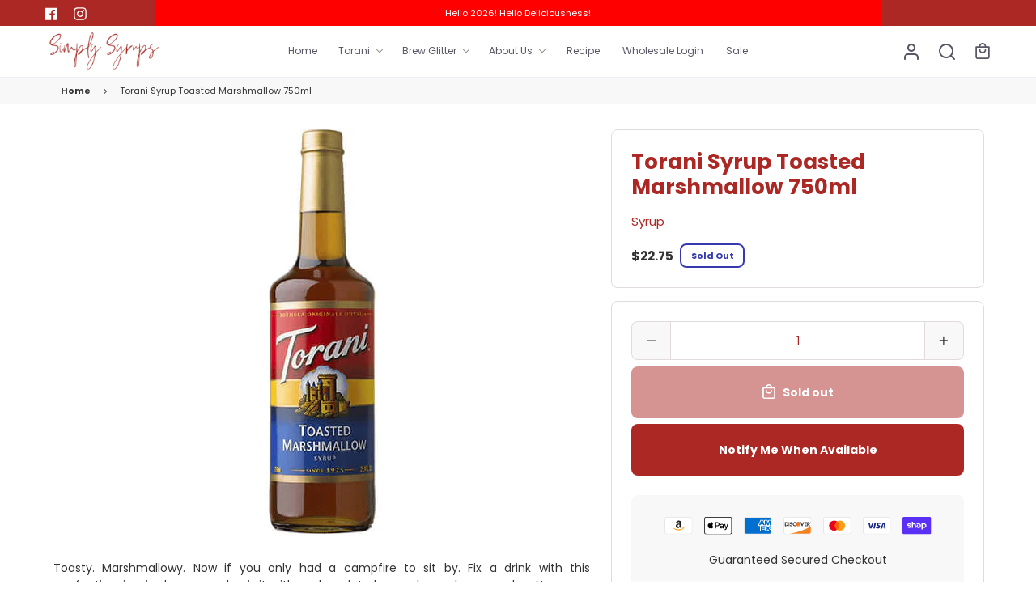

--- FILE ---
content_type: text/html; charset=utf-8
request_url: https://simplysyrups.nz/products/torani-syrup-toasted-marshmellow
body_size: 56223
content:
<!doctype html>
<html class="no-js" lang="en">
  <head>
    <meta charset="utf-8">
    <meta http-equiv="X-UA-Compatible" content="IE=edge,chrome=1">
    <meta name="viewport" content="width=device-width,initial-scale=1">
    <meta name="theme-color" content="#ab2824">
    <meta name="viewport" content="width=device-width, initial-scale=1.0, maximum-scale=1.0,user-scalable=0">
    <meta name="facebook-domain-verification" content="kw0pu7qwubpgrwy8qk3e0y6ngo2pjc" /><link rel="canonical" href="https://simplysyrups.nz/products/torani-syrup-toasted-marshmellow"><link rel="shortcut icon" href="//simplysyrups.nz/cdn/shop/files/S-icon_32x32.png?v=1686712519" type="image/png"><title>Torani Syrup Toasted Marshmallow 750ml
&ndash; Simply Syrups</title><meta name="description" content="Toasty. Marshmallowy. Now if you only had a campfire to sit by. Fix a drink with this confection-inspired syrup and pair it with a chocolate bar and a graham cracker. Your own spin on the s&#39;more. With over 30 delicious syrups, torani offers you the ability to customize your beverages with tempting flavours you can call">
  

    <!-- /snippets/social-meta-tags.liquid -->




<meta property="og:site_name" content="Simply Syrups">
<meta property="og:url" content="https://simplysyrups.nz/products/torani-syrup-toasted-marshmellow">
<meta property="og:title" content="Torani Syrup Toasted Marshmallow 750ml">
<meta property="og:type" content="product">
<meta property="og:description" content="Toasty. Marshmallowy. Now if you only had a campfire to sit by. Fix a drink with this confection-inspired syrup and pair it with a chocolate bar and a graham cracker. Your own spin on the s&#39;more. With over 30 delicious syrups, torani offers you the ability to customize your beverages with tempting flavours you can call">

  <meta property="og:price:amount" content="22.75">
  <meta property="og:price:currency" content="NZD">

<meta property="og:image" content="http://simplysyrups.nz/cdn/shop/products/tor-362832_540x_19fa344e-bf96-4182-afdf-f9cc048046ec_1200x1200.webp?v=1684723184">
<meta property="og:image:secure_url" content="https://simplysyrups.nz/cdn/shop/products/tor-362832_540x_19fa344e-bf96-4182-afdf-f9cc048046ec_1200x1200.webp?v=1684723184">


<meta name="twitter:card" content="summary_large_image">
<meta name="twitter:title" content="Torani Syrup Toasted Marshmallow 750ml">
<meta name="twitter:description" content="Toasty. Marshmallowy. Now if you only had a campfire to sit by. Fix a drink with this confection-inspired syrup and pair it with a chocolate bar and a graham cracker. Your own spin on the s&#39;more. With over 30 delicious syrups, torani offers you the ability to customize your beverages with tempting flavours you can call">


    <link href="//simplysyrups.nz/cdn/shop/t/9/assets/theme.scss.css?v=100197495137173486611763083779" rel="stylesheet" type="text/css" media="all" />
    <link href="//simplysyrups.nz/cdn/shop/t/9/assets/ss-custom.css?v=153246427424144984261750628250" rel="stylesheet" type="text/css" media="all" />

    <script>
      var theme = {
        breakpoints: {
          medium: 750,
          large: 990,
          widescreen: 1400
        },
        strings: {
          addToCart: "Add to cart",
          soldOut: "Sold out",
          unavailable: "Unavailable",
          regularPrice: "Regular price",
          salePrice: "Sale price",
          sale: "Sale",
          fromLowestPrice: "from [price]",
          vendor: "Vendor",
          showMore: "Show More",
          showLess: "Show Less",
          searchFor: "Search for",
          addressError: "Error looking up that address",
          addressNoResults: "No results for that address",
          addressQueryLimit: "You have exceeded the Google API usage limit. Consider upgrading to a \u003ca href=\"https:\/\/developers.google.com\/maps\/premium\/usage-limits\"\u003ePremium Plan\u003c\/a\u003e.",
          authError: "There was a problem authenticating your Google Maps account.",
          newWindow: "Opens in a new window.",
          external: "Opens external website.",
          newWindowExternal: "Opens external website in a new window.",
          removeLabel: "Remove [product]",
          update: "Update",
          quantity: "Quantity",
          discountedTotal: "Discounted total",
          regularTotal: "Regular total",
          priceColumn: "See Price column for discount details.",
          quantityMinimumMessage: "Quantity must be 1 or more",
          cartError: "There was an error while updating your cart. Please try again.",
          removedItemMessage: "Removed \u003cspan class=\"cart__removed-product-details\"\u003e([quantity]) [link]\u003c\/span\u003e from your cart.",
          unitPrice: "Unit price",
          unitPriceSeparator: "per",
          oneCartCount: "1 item",
          otherCartCount: "[count] items",
          quantityLabel: "Quantity: [count]",
          products: "Products",
          loading: "Loading",
          number_of_results: "[result_number] of [results_count]",
          number_of_results_found: "[results_count] results found",
          one_result_found: "1 result found"
        },
        moneyFormat: "${{amount}}",
        moneyFormatWithCurrency: "${{amount}} NZD",
        settings: {
        predictiveSearchEnabled: true,
        predictiveSearchShowPrice: false,
        predictiveSearchShowVendor: false
      }
      }

      document.documentElement.className = document.documentElement.className.replace('no-js', 'js');
    </script><script src="//simplysyrups.nz/cdn/shop/t/9/assets/lazysizes.js?v=94224023136283657951750314562" async="async"></script>
    <script src="//simplysyrups.nz/cdn/shop/t/9/assets/vendor.js?v=85833464202832145531750314562" defer="defer"></script>
    <script src="//simplysyrups.nz/cdn/shop/t/9/assets/theme.js?v=140637728746337071521750314562" defer="defer"></script>
    <script src="//simplysyrups.nz/cdn/shop/t/9/assets/sticky.js?v=20572144135564495751750314562" defer="defer"></script>


    
    <script>window.performance && window.performance.mark && window.performance.mark('shopify.content_for_header.start');</script><meta name="google-site-verification" content="RSzaA-tVfLiFav34_7F6DlgME4e9ZgJkVLGpTERlmg0">
<meta name="google-site-verification" content="qzFu1u_rMW_0OvQXlvcoLV1EpfSvNKNVImjEXmtEYK0">
<meta id="shopify-digital-wallet" name="shopify-digital-wallet" content="/34365407277/digital_wallets/dialog">
<meta name="shopify-checkout-api-token" content="fad0907298b202e09cf12295667009f6">
<link rel="alternate" type="application/json+oembed" href="https://simplysyrups.nz/products/torani-syrup-toasted-marshmellow.oembed">
<script async="async" src="/checkouts/internal/preloads.js?locale=en-NZ"></script>
<link rel="preconnect" href="https://shop.app" crossorigin="anonymous">
<script async="async" src="https://shop.app/checkouts/internal/preloads.js?locale=en-NZ&shop_id=34365407277" crossorigin="anonymous"></script>
<script id="apple-pay-shop-capabilities" type="application/json">{"shopId":34365407277,"countryCode":"NZ","currencyCode":"NZD","merchantCapabilities":["supports3DS"],"merchantId":"gid:\/\/shopify\/Shop\/34365407277","merchantName":"Simply Syrups","requiredBillingContactFields":["postalAddress","email","phone"],"requiredShippingContactFields":["postalAddress","email","phone"],"shippingType":"shipping","supportedNetworks":["visa","masterCard","amex","jcb"],"total":{"type":"pending","label":"Simply Syrups","amount":"1.00"},"shopifyPaymentsEnabled":true,"supportsSubscriptions":true}</script>
<script id="shopify-features" type="application/json">{"accessToken":"fad0907298b202e09cf12295667009f6","betas":["rich-media-storefront-analytics"],"domain":"simplysyrups.nz","predictiveSearch":true,"shopId":34365407277,"locale":"en"}</script>
<script>var Shopify = Shopify || {};
Shopify.shop = "simply-syrups.myshopify.com";
Shopify.locale = "en";
Shopify.currency = {"active":"NZD","rate":"1.0"};
Shopify.country = "NZ";
Shopify.theme = {"name":"Copy of Skyrocket (ZBR-2041 Back in stock Klaviyo)","id":141771374637,"schema_name":"Skyrocket","schema_version":"1","theme_store_id":null,"role":"main"};
Shopify.theme.handle = "null";
Shopify.theme.style = {"id":null,"handle":null};
Shopify.cdnHost = "simplysyrups.nz/cdn";
Shopify.routes = Shopify.routes || {};
Shopify.routes.root = "/";</script>
<script type="module">!function(o){(o.Shopify=o.Shopify||{}).modules=!0}(window);</script>
<script>!function(o){function n(){var o=[];function n(){o.push(Array.prototype.slice.apply(arguments))}return n.q=o,n}var t=o.Shopify=o.Shopify||{};t.loadFeatures=n(),t.autoloadFeatures=n()}(window);</script>
<script>
  window.ShopifyPay = window.ShopifyPay || {};
  window.ShopifyPay.apiHost = "shop.app\/pay";
  window.ShopifyPay.redirectState = null;
</script>
<script id="shop-js-analytics" type="application/json">{"pageType":"product"}</script>
<script defer="defer" async type="module" src="//simplysyrups.nz/cdn/shopifycloud/shop-js/modules/v2/client.init-shop-cart-sync_WVOgQShq.en.esm.js"></script>
<script defer="defer" async type="module" src="//simplysyrups.nz/cdn/shopifycloud/shop-js/modules/v2/chunk.common_C_13GLB1.esm.js"></script>
<script defer="defer" async type="module" src="//simplysyrups.nz/cdn/shopifycloud/shop-js/modules/v2/chunk.modal_CLfMGd0m.esm.js"></script>
<script type="module">
  await import("//simplysyrups.nz/cdn/shopifycloud/shop-js/modules/v2/client.init-shop-cart-sync_WVOgQShq.en.esm.js");
await import("//simplysyrups.nz/cdn/shopifycloud/shop-js/modules/v2/chunk.common_C_13GLB1.esm.js");
await import("//simplysyrups.nz/cdn/shopifycloud/shop-js/modules/v2/chunk.modal_CLfMGd0m.esm.js");

  window.Shopify.SignInWithShop?.initShopCartSync?.({"fedCMEnabled":true,"windoidEnabled":true});

</script>
<script>
  window.Shopify = window.Shopify || {};
  if (!window.Shopify.featureAssets) window.Shopify.featureAssets = {};
  window.Shopify.featureAssets['shop-js'] = {"shop-cart-sync":["modules/v2/client.shop-cart-sync_DuR37GeY.en.esm.js","modules/v2/chunk.common_C_13GLB1.esm.js","modules/v2/chunk.modal_CLfMGd0m.esm.js"],"init-fed-cm":["modules/v2/client.init-fed-cm_BucUoe6W.en.esm.js","modules/v2/chunk.common_C_13GLB1.esm.js","modules/v2/chunk.modal_CLfMGd0m.esm.js"],"shop-toast-manager":["modules/v2/client.shop-toast-manager_B0JfrpKj.en.esm.js","modules/v2/chunk.common_C_13GLB1.esm.js","modules/v2/chunk.modal_CLfMGd0m.esm.js"],"init-shop-cart-sync":["modules/v2/client.init-shop-cart-sync_WVOgQShq.en.esm.js","modules/v2/chunk.common_C_13GLB1.esm.js","modules/v2/chunk.modal_CLfMGd0m.esm.js"],"shop-button":["modules/v2/client.shop-button_B_U3bv27.en.esm.js","modules/v2/chunk.common_C_13GLB1.esm.js","modules/v2/chunk.modal_CLfMGd0m.esm.js"],"init-windoid":["modules/v2/client.init-windoid_DuP9q_di.en.esm.js","modules/v2/chunk.common_C_13GLB1.esm.js","modules/v2/chunk.modal_CLfMGd0m.esm.js"],"shop-cash-offers":["modules/v2/client.shop-cash-offers_BmULhtno.en.esm.js","modules/v2/chunk.common_C_13GLB1.esm.js","modules/v2/chunk.modal_CLfMGd0m.esm.js"],"pay-button":["modules/v2/client.pay-button_CrPSEbOK.en.esm.js","modules/v2/chunk.common_C_13GLB1.esm.js","modules/v2/chunk.modal_CLfMGd0m.esm.js"],"init-customer-accounts":["modules/v2/client.init-customer-accounts_jNk9cPYQ.en.esm.js","modules/v2/client.shop-login-button_DJ5ldayH.en.esm.js","modules/v2/chunk.common_C_13GLB1.esm.js","modules/v2/chunk.modal_CLfMGd0m.esm.js"],"avatar":["modules/v2/client.avatar_BTnouDA3.en.esm.js"],"checkout-modal":["modules/v2/client.checkout-modal_pBPyh9w8.en.esm.js","modules/v2/chunk.common_C_13GLB1.esm.js","modules/v2/chunk.modal_CLfMGd0m.esm.js"],"init-shop-for-new-customer-accounts":["modules/v2/client.init-shop-for-new-customer-accounts_BUoCy7a5.en.esm.js","modules/v2/client.shop-login-button_DJ5ldayH.en.esm.js","modules/v2/chunk.common_C_13GLB1.esm.js","modules/v2/chunk.modal_CLfMGd0m.esm.js"],"init-customer-accounts-sign-up":["modules/v2/client.init-customer-accounts-sign-up_CnczCz9H.en.esm.js","modules/v2/client.shop-login-button_DJ5ldayH.en.esm.js","modules/v2/chunk.common_C_13GLB1.esm.js","modules/v2/chunk.modal_CLfMGd0m.esm.js"],"init-shop-email-lookup-coordinator":["modules/v2/client.init-shop-email-lookup-coordinator_CzjY5t9o.en.esm.js","modules/v2/chunk.common_C_13GLB1.esm.js","modules/v2/chunk.modal_CLfMGd0m.esm.js"],"shop-follow-button":["modules/v2/client.shop-follow-button_CsYC63q7.en.esm.js","modules/v2/chunk.common_C_13GLB1.esm.js","modules/v2/chunk.modal_CLfMGd0m.esm.js"],"shop-login-button":["modules/v2/client.shop-login-button_DJ5ldayH.en.esm.js","modules/v2/chunk.common_C_13GLB1.esm.js","modules/v2/chunk.modal_CLfMGd0m.esm.js"],"shop-login":["modules/v2/client.shop-login_B9ccPdmx.en.esm.js","modules/v2/chunk.common_C_13GLB1.esm.js","modules/v2/chunk.modal_CLfMGd0m.esm.js"],"lead-capture":["modules/v2/client.lead-capture_D0K_KgYb.en.esm.js","modules/v2/chunk.common_C_13GLB1.esm.js","modules/v2/chunk.modal_CLfMGd0m.esm.js"],"payment-terms":["modules/v2/client.payment-terms_BWmiNN46.en.esm.js","modules/v2/chunk.common_C_13GLB1.esm.js","modules/v2/chunk.modal_CLfMGd0m.esm.js"]};
</script>
<script>(function() {
  var isLoaded = false;
  function asyncLoad() {
    if (isLoaded) return;
    isLoaded = true;
    var urls = ["https:\/\/chimpstatic.com\/mcjs-connected\/js\/users\/490df226cf0e3412a6c0315e9\/d08a1758295bdcca5b577d32d.js?shop=simply-syrups.myshopify.com"];
    for (var i = 0; i < urls.length; i++) {
      var s = document.createElement('script');
      s.type = 'text/javascript';
      s.async = true;
      s.src = urls[i];
      var x = document.getElementsByTagName('script')[0];
      x.parentNode.insertBefore(s, x);
    }
  };
  if(window.attachEvent) {
    window.attachEvent('onload', asyncLoad);
  } else {
    window.addEventListener('load', asyncLoad, false);
  }
})();</script>
<script id="__st">var __st={"a":34365407277,"offset":46800,"reqid":"2f8d3aed-a019-45d7-8cab-66158ae0dff8-1769579101","pageurl":"simplysyrups.nz\/products\/torani-syrup-toasted-marshmellow","u":"9eb57ed16d93","p":"product","rtyp":"product","rid":7458887172141};</script>
<script>window.ShopifyPaypalV4VisibilityTracking = true;</script>
<script id="captcha-bootstrap">!function(){'use strict';const t='contact',e='account',n='new_comment',o=[[t,t],['blogs',n],['comments',n],[t,'customer']],c=[[e,'customer_login'],[e,'guest_login'],[e,'recover_customer_password'],[e,'create_customer']],r=t=>t.map((([t,e])=>`form[action*='/${t}']:not([data-nocaptcha='true']) input[name='form_type'][value='${e}']`)).join(','),a=t=>()=>t?[...document.querySelectorAll(t)].map((t=>t.form)):[];function s(){const t=[...o],e=r(t);return a(e)}const i='password',u='form_key',d=['recaptcha-v3-token','g-recaptcha-response','h-captcha-response',i],f=()=>{try{return window.sessionStorage}catch{return}},m='__shopify_v',_=t=>t.elements[u];function p(t,e,n=!1){try{const o=window.sessionStorage,c=JSON.parse(o.getItem(e)),{data:r}=function(t){const{data:e,action:n}=t;return t[m]||n?{data:e,action:n}:{data:t,action:n}}(c);for(const[e,n]of Object.entries(r))t.elements[e]&&(t.elements[e].value=n);n&&o.removeItem(e)}catch(o){console.error('form repopulation failed',{error:o})}}const l='form_type',E='cptcha';function T(t){t.dataset[E]=!0}const w=window,h=w.document,L='Shopify',v='ce_forms',y='captcha';let A=!1;((t,e)=>{const n=(g='f06e6c50-85a8-45c8-87d0-21a2b65856fe',I='https://cdn.shopify.com/shopifycloud/storefront-forms-hcaptcha/ce_storefront_forms_captcha_hcaptcha.v1.5.2.iife.js',D={infoText:'Protected by hCaptcha',privacyText:'Privacy',termsText:'Terms'},(t,e,n)=>{const o=w[L][v],c=o.bindForm;if(c)return c(t,g,e,D).then(n);var r;o.q.push([[t,g,e,D],n]),r=I,A||(h.body.append(Object.assign(h.createElement('script'),{id:'captcha-provider',async:!0,src:r})),A=!0)});var g,I,D;w[L]=w[L]||{},w[L][v]=w[L][v]||{},w[L][v].q=[],w[L][y]=w[L][y]||{},w[L][y].protect=function(t,e){n(t,void 0,e),T(t)},Object.freeze(w[L][y]),function(t,e,n,w,h,L){const[v,y,A,g]=function(t,e,n){const i=e?o:[],u=t?c:[],d=[...i,...u],f=r(d),m=r(i),_=r(d.filter((([t,e])=>n.includes(e))));return[a(f),a(m),a(_),s()]}(w,h,L),I=t=>{const e=t.target;return e instanceof HTMLFormElement?e:e&&e.form},D=t=>v().includes(t);t.addEventListener('submit',(t=>{const e=I(t);if(!e)return;const n=D(e)&&!e.dataset.hcaptchaBound&&!e.dataset.recaptchaBound,o=_(e),c=g().includes(e)&&(!o||!o.value);(n||c)&&t.preventDefault(),c&&!n&&(function(t){try{if(!f())return;!function(t){const e=f();if(!e)return;const n=_(t);if(!n)return;const o=n.value;o&&e.removeItem(o)}(t);const e=Array.from(Array(32),(()=>Math.random().toString(36)[2])).join('');!function(t,e){_(t)||t.append(Object.assign(document.createElement('input'),{type:'hidden',name:u})),t.elements[u].value=e}(t,e),function(t,e){const n=f();if(!n)return;const o=[...t.querySelectorAll(`input[type='${i}']`)].map((({name:t})=>t)),c=[...d,...o],r={};for(const[a,s]of new FormData(t).entries())c.includes(a)||(r[a]=s);n.setItem(e,JSON.stringify({[m]:1,action:t.action,data:r}))}(t,e)}catch(e){console.error('failed to persist form',e)}}(e),e.submit())}));const S=(t,e)=>{t&&!t.dataset[E]&&(n(t,e.some((e=>e===t))),T(t))};for(const o of['focusin','change'])t.addEventListener(o,(t=>{const e=I(t);D(e)&&S(e,y())}));const B=e.get('form_key'),M=e.get(l),P=B&&M;t.addEventListener('DOMContentLoaded',(()=>{const t=y();if(P)for(const e of t)e.elements[l].value===M&&p(e,B);[...new Set([...A(),...v().filter((t=>'true'===t.dataset.shopifyCaptcha))])].forEach((e=>S(e,t)))}))}(h,new URLSearchParams(w.location.search),n,t,e,['guest_login'])})(!0,!0)}();</script>
<script integrity="sha256-4kQ18oKyAcykRKYeNunJcIwy7WH5gtpwJnB7kiuLZ1E=" data-source-attribution="shopify.loadfeatures" defer="defer" src="//simplysyrups.nz/cdn/shopifycloud/storefront/assets/storefront/load_feature-a0a9edcb.js" crossorigin="anonymous"></script>
<script crossorigin="anonymous" defer="defer" src="//simplysyrups.nz/cdn/shopifycloud/storefront/assets/shopify_pay/storefront-65b4c6d7.js?v=20250812"></script>
<script data-source-attribution="shopify.dynamic_checkout.dynamic.init">var Shopify=Shopify||{};Shopify.PaymentButton=Shopify.PaymentButton||{isStorefrontPortableWallets:!0,init:function(){window.Shopify.PaymentButton.init=function(){};var t=document.createElement("script");t.src="https://simplysyrups.nz/cdn/shopifycloud/portable-wallets/latest/portable-wallets.en.js",t.type="module",document.head.appendChild(t)}};
</script>
<script data-source-attribution="shopify.dynamic_checkout.buyer_consent">
  function portableWalletsHideBuyerConsent(e){var t=document.getElementById("shopify-buyer-consent"),n=document.getElementById("shopify-subscription-policy-button");t&&n&&(t.classList.add("hidden"),t.setAttribute("aria-hidden","true"),n.removeEventListener("click",e))}function portableWalletsShowBuyerConsent(e){var t=document.getElementById("shopify-buyer-consent"),n=document.getElementById("shopify-subscription-policy-button");t&&n&&(t.classList.remove("hidden"),t.removeAttribute("aria-hidden"),n.addEventListener("click",e))}window.Shopify?.PaymentButton&&(window.Shopify.PaymentButton.hideBuyerConsent=portableWalletsHideBuyerConsent,window.Shopify.PaymentButton.showBuyerConsent=portableWalletsShowBuyerConsent);
</script>
<script data-source-attribution="shopify.dynamic_checkout.cart.bootstrap">document.addEventListener("DOMContentLoaded",(function(){function t(){return document.querySelector("shopify-accelerated-checkout-cart, shopify-accelerated-checkout")}if(t())Shopify.PaymentButton.init();else{new MutationObserver((function(e,n){t()&&(Shopify.PaymentButton.init(),n.disconnect())})).observe(document.body,{childList:!0,subtree:!0})}}));
</script>
<script id='scb4127' type='text/javascript' async='' src='https://simplysyrups.nz/cdn/shopifycloud/privacy-banner/storefront-banner.js'></script><link id="shopify-accelerated-checkout-styles" rel="stylesheet" media="screen" href="https://simplysyrups.nz/cdn/shopifycloud/portable-wallets/latest/accelerated-checkout-backwards-compat.css" crossorigin="anonymous">
<style id="shopify-accelerated-checkout-cart">
        #shopify-buyer-consent {
  margin-top: 1em;
  display: inline-block;
  width: 100%;
}

#shopify-buyer-consent.hidden {
  display: none;
}

#shopify-subscription-policy-button {
  background: none;
  border: none;
  padding: 0;
  text-decoration: underline;
  font-size: inherit;
  cursor: pointer;
}

#shopify-subscription-policy-button::before {
  box-shadow: none;
}

      </style>

<script>window.performance && window.performance.mark && window.performance.mark('shopify.content_for_header.end');</script>

    

    
    <style>
      @media screen and (min-width: 750px) {
        .page-container {
          overflow: visible;
        }
      }
    </style>
    

    
    <style>

      .grid {
        margin-left: 0px;
      }

      @media screen and (max-width: 749px) {
        .grid {
          margin-left: -30px;
        }
      }
    </style>
    

    
    
    <script
  src="https://code.jquery.com/jquery-3.6.4.min.js"
  integrity="sha256-oP6HI9z1XaZNBrJURtCoUT5SUnxFr8s3BzRl+cbzUq8="
  crossorigin="anonymous"></script>
  <script src="https://cdnjs.cloudflare.com/ajax/libs/jquery-throttle-debounce/1.1/jquery.ba-throttle-debounce.min.js" integrity="sha512-JZSo0h5TONFYmyLMqp8k4oPhuo6yNk9mHM+FY50aBjpypfofqtEWsAgRDQm94ImLCzSaHeqNvYuD9382CEn2zw==" crossorigin="anonymous" referrerpolicy="no-referrer"></script>
  


<script>
  document.addEventListener("DOMContentLoaded", function(event) {
    const style = document.getElementById('wsg-custom-style');
    if (typeof window.isWsgCustomer != "undefined" && isWsgCustomer) {
      function updateBtn() {
        const checkoutBtn = $(`
            <div class="wsgRedirectDiv">
                <a href="/pages/ws-cart" class="wsgRedirectCart Cart__Checkout">
                    <span>CHECKOUT</span>
                </a>
            </div>
        `);
        $('.cart-drawer-demo__checkout').replaceWith(checkoutBtn);
      }

      setTimeout(updateBtn, 2500);

      const observer = new MutationObserver(mutations => {
          mutations.forEach(mutation => {
              if (mutation.type === 'childList') {
                  updateBtn();
              }
          });
      });

      const config = { childList: true, subtree: true };
      const targetNode = document.querySelector('#cartDrawerDemo');

      if (targetNode) {
          observer.observe(targetNode, config);
          console.log('Observer attached');
      }
      style.innerHTML = `
        ${style.innerHTML} 
        /* A friend of hideWsg - this will _show_ only for wsg customers. Add class to an element to use */
        .showWsg {
          display: unset;
        }
        /* wholesale only CSS */
        .additional-checkout-buttons, .shopify-payment-button {
          display: none !important;
        }
        .wsg-proxy-container select {
          background-color: 
          ${
        document.querySelector('input').style.backgroundColor
          ? document.querySelector('input').style.backgroundColor
          : 'white'
        } !important;
        }
      `;
    } else {
      style.innerHTML = `
        ${style.innerHTML}
        /* Add CSS rules here for NOT wsg customers - great to hide elements from retail when we can't access the code driving the element */
        
      `;
    }

    if (typeof window.embedButtonBg !== undefined && typeof window.embedButtonText !== undefined && window.embedButtonBg !== window.embedButtonText) {
      style.innerHTML = `
        ${style.innerHTML}
        .wsg-button-fix {
          background: ${embedButtonBg} !important;
          border-color: ${embedButtonBg} !important;
          color: ${embedButtonText} !important;
        }
      `;
    }

    // =========================
    //         CUSTOM JS
    // ==========================
    if (document.querySelector(".wsg-proxy-container")) {
      initNodeObserver(wsgCustomJs);
    }
  })

  function wsgCustomJs() {

    // update button classes
    const button = document.querySelectorAll(".wsg-button-fix");
    let buttonClass = "btn";
    buttonClass = buttonClass.split(" ");
    for (let i = 0; i < button.length; i++) {
      button[i].classList.add(... buttonClass);
    }

    // wsgCustomJs window placeholder
    // update secondary btn color on proxy cart
    if (document.getElementById("wsg-checkout-one")) {
      const checkoutButton = document.getElementById("wsg-checkout-one");
      let wsgBtnColor = window.getComputedStyle(checkoutButton).backgroundColor;
      let wsgBtnBackground = "none";
      let wsgBtnBorder = "thin solid " + wsgBtnColor;
      let wsgBtnPadding = window.getComputedStyle(checkoutButton).padding;
      let spofBtn = document.querySelectorAll(".spof-btn");
      for (let i = 0; i < spofBtn.length; i++) {
        spofBtn[i].style.background = wsgBtnBackground;
        spofBtn[i].style.color = wsgBtnColor;
        spofBtn[i].style.border = wsgBtnBorder;
        spofBtn[i].style.padding = wsgBtnPadding;
      }
    }

    // update Quick Order Form label
    if (typeof window.embedSPOFLabel != "undefined" && embedSPOFLabel) {
      document.querySelectorAll(".spof-btn").forEach(function(spofBtn) {
        spofBtn.removeAttribute("data-translation-selector");
        spofBtn.innerHTML = embedSPOFLabel;
      });
    }
  }

  function initNodeObserver(onChangeNodeCallback) {

    // Select the node that will be observed for mutations
    const targetNode = document.querySelector(".wsg-proxy-container");

    // Options for the observer (which mutations to observe)
    const config = {
      attributes: true,
      childList: true,
      subtree: true
    };

    // Callback function to execute when mutations are observed
    const callback = function(mutationsList, observer) {
      for (const mutation of mutationsList) {
        if (mutation.type === 'childList') {
          onChangeNodeCallback();
          observer.disconnect();
        }
      }
    };

    // Create an observer instance linked to the callback function
    const observer = new MutationObserver(callback);

    // Start observing the target node for configured mutations
    observer.observe(targetNode, config);
  }
</script>


<style id="wsg-custom-style">
  /* A friend of hideWsg - this will _show_ only for wsg customers. Add class to an element to use */
  .showWsg {
    display: none;
  }
  /* Signup/login */
  #wsg-signup select,
  #wsg-signup input,
  #wsg-signup textarea {
    height: 46px;
    border: thin solid #d1d1d1;
    padding: 6px 10px;
  }
  #wsg-signup textarea {
    min-height: 100px;
  }
  .wsg-login-input {
    height: 46px;
    border: thin solid #d1d1d1;
    padding: 6px 10px;
  }
  #wsg-signup select {
  }
/*   Quick Order Form */
  .wsg-table td {
    border: none;
    min-width: 150px;
  }
  .wsg-table tr {
    border-bottom: thin solid #d1d1d1; 
    border-left: none;
  }
  .wsg-table input[type="number"] {
    border: thin solid #d1d1d1;
    padding: 5px 15px;
    min-height: 42px;
  }
  #wsg-spof-link a {
    text-decoration: inherit;
    color: inherit;
  }
  .wsg-proxy-container {
    margin-top: 0% !important;
  }
  @media screen and (max-width:768px){
    .wsg-proxy-container .wsg-table input[type="number"] {
        max-width: 80%; 
    }
    .wsg-center img {
      width: 50px !important;
    }
    .wsg-variant-price-area {
      min-width: 70px !important;
    }
  }
  /* Submit button */
  #wsg-cart-update{
    padding: 8px 10px;
    min-height: 45px;
    max-width: 100% !important;
  }
  .wsg-table {
    background: inherit !important;
  }
  .wsg-spof-container-main {
    background: inherit !important;
  }
  /* General fixes */
  .wsg-hide-prices {
    opacity: 0;
  }
  .wsg-ws-only .button {
    margin: 0;
  }
  .wsgRedirectDiv {
    text-align: center;
    width: 100%;
  }
  .wsgRedirectCart {
    display: block !important; 
    border: 1px solid #ab2824 !important; 
    background: #ab2824 !important; 
    width: 100% !important; 
    height: 52px !important;
    padding: 6px !important;
    padding-top: 15px !important;
    text-align: center !important;
    text-decoration: none !important;
    border-radius: 5px;
  }
  .wsgRedirectCart > span {
    font-family: Arimo, sans-serif !important;
    font-size: 15px !important;
    font-weight: 600 !important;
    color: white !important;
  }
</style>
<!-- BEGIN app block: shopify://apps/klaviyo-email-marketing-sms/blocks/klaviyo-onsite-embed/2632fe16-c075-4321-a88b-50b567f42507 -->












  <script async src="https://static.klaviyo.com/onsite/js/XwBicK/klaviyo.js?company_id=XwBicK"></script>
  <script>!function(){if(!window.klaviyo){window._klOnsite=window._klOnsite||[];try{window.klaviyo=new Proxy({},{get:function(n,i){return"push"===i?function(){var n;(n=window._klOnsite).push.apply(n,arguments)}:function(){for(var n=arguments.length,o=new Array(n),w=0;w<n;w++)o[w]=arguments[w];var t="function"==typeof o[o.length-1]?o.pop():void 0,e=new Promise((function(n){window._klOnsite.push([i].concat(o,[function(i){t&&t(i),n(i)}]))}));return e}}})}catch(n){window.klaviyo=window.klaviyo||[],window.klaviyo.push=function(){var n;(n=window._klOnsite).push.apply(n,arguments)}}}}();</script>

  
    <script id="viewed_product">
      if (item == null) {
        var _learnq = _learnq || [];

        var MetafieldReviews = null
        var MetafieldYotpoRating = null
        var MetafieldYotpoCount = null
        var MetafieldLooxRating = null
        var MetafieldLooxCount = null
        var okendoProduct = null
        var okendoProductReviewCount = null
        var okendoProductReviewAverageValue = null
        try {
          // The following fields are used for Customer Hub recently viewed in order to add reviews.
          // This information is not part of __kla_viewed. Instead, it is part of __kla_viewed_reviewed_items
          MetafieldReviews = {};
          MetafieldYotpoRating = null
          MetafieldYotpoCount = null
          MetafieldLooxRating = null
          MetafieldLooxCount = null

          okendoProduct = null
          // If the okendo metafield is not legacy, it will error, which then requires the new json formatted data
          if (okendoProduct && 'error' in okendoProduct) {
            okendoProduct = null
          }
          okendoProductReviewCount = okendoProduct ? okendoProduct.reviewCount : null
          okendoProductReviewAverageValue = okendoProduct ? okendoProduct.reviewAverageValue : null
        } catch (error) {
          console.error('Error in Klaviyo onsite reviews tracking:', error);
        }

        var item = {
          Name: "Torani Syrup Toasted Marshmallow 750ml",
          ProductID: 7458887172141,
          Categories: ["750ml Syrups","Torani","Torani Classic Syrups"],
          ImageURL: "https://simplysyrups.nz/cdn/shop/products/tor-362832_540x_19fa344e-bf96-4182-afdf-f9cc048046ec_grande.webp?v=1684723184",
          URL: "https://simplysyrups.nz/products/torani-syrup-toasted-marshmellow",
          Brand: "Simply Syrups",
          Price: "$22.75",
          Value: "22.75",
          CompareAtPrice: "$0.00"
        };
        _learnq.push(['track', 'Viewed Product', item]);
        _learnq.push(['trackViewedItem', {
          Title: item.Name,
          ItemId: item.ProductID,
          Categories: item.Categories,
          ImageUrl: item.ImageURL,
          Url: item.URL,
          Metadata: {
            Brand: item.Brand,
            Price: item.Price,
            Value: item.Value,
            CompareAtPrice: item.CompareAtPrice
          },
          metafields:{
            reviews: MetafieldReviews,
            yotpo:{
              rating: MetafieldYotpoRating,
              count: MetafieldYotpoCount,
            },
            loox:{
              rating: MetafieldLooxRating,
              count: MetafieldLooxCount,
            },
            okendo: {
              rating: okendoProductReviewAverageValue,
              count: okendoProductReviewCount,
            }
          }
        }]);
      }
    </script>
  




  <script>
    window.klaviyoReviewsProductDesignMode = false
  </script>







<!-- END app block --><!-- BEGIN app block: shopify://apps/microsoft-clarity/blocks/clarity_js/31c3d126-8116-4b4a-8ba1-baeda7c4aeea -->
<script type="text/javascript">
  (function (c, l, a, r, i, t, y) {
    c[a] = c[a] || function () { (c[a].q = c[a].q || []).push(arguments); };
    t = l.createElement(r); t.async = 1; t.src = "https://www.clarity.ms/tag/" + i + "?ref=shopify";
    y = l.getElementsByTagName(r)[0]; y.parentNode.insertBefore(t, y);

    c.Shopify.loadFeatures([{ name: "consent-tracking-api", version: "0.1" }], error => {
      if (error) {
        console.error("Error loading Shopify features:", error);
        return;
      }

      c[a]('consentv2', {
        ad_Storage: c.Shopify.customerPrivacy.marketingAllowed() ? "granted" : "denied",
        analytics_Storage: c.Shopify.customerPrivacy.analyticsProcessingAllowed() ? "granted" : "denied",
      });
    });

    l.addEventListener("visitorConsentCollected", function (e) {
      c[a]('consentv2', {
        ad_Storage: e.detail.marketingAllowed ? "granted" : "denied",
        analytics_Storage: e.detail.analyticsAllowed ? "granted" : "denied",
      });
    });
  })(window, document, "clarity", "script", "tsys7om3j1");
</script>



<!-- END app block --><!-- BEGIN app block: shopify://apps/microsoft-clarity/blocks/brandAgents_js/31c3d126-8116-4b4a-8ba1-baeda7c4aeea -->





<!-- END app block --><!-- BEGIN app block: shopify://apps/wholesale-gorilla/blocks/wsg-header/c48d0487-dff9-41a4-94c8-ec6173fe8b8d -->

   
  















  <!-- check for wsg customer - this now downcases to compare so we are no longer concerned about case matching in tags -->


      
      
      
      
      
      <!-- ajax data -->
      
        
          
        
      
      <script>
        console.log("Wsg-header release 5.22.24")
        // here we need to check if we on a previw theme and set the shop config from the metafield
        
const wsgShopConfigMetafields = {
            
          
            
          
            
          
            
              shopConfig : {"btnClasses":"btn","hideDomElements":[".hideWsg"],"wsgPriceSelectors":{"productPrice":[".product__price"],"collectionPrices":[".price"]},"autoInstall":true,"wsgMultiAjax":false,"wsgAjaxSettings":{"price":".cart-drawer-demo__item-price > div:last-of-type > p","linePrice":"","subtotal":".cart-drawer-demo__price > p:last-of-type","checkoutBtn":".cart-drawer-demo__checkout"},"wsgSwatch":"","wsgAccountPageSelector":".section-header","wsgVolumeTable":".product-form","excludedSections":[],"productSelectors":[".grid--view-items > li",".list-view-items > li"],"wsgQVSelector":[""],"fileList":[],"wsgVersion":6,"themeId":141771374637,"installing":false},
            
          
            
              shopConfig128320503853 : {"btnClasses":"btn","hideDomElements":[".hideWsg"],"wsgPriceSelectors":{"productPrice":[".product__price"],"collectionPrices":[".price"]},"autoInstall":true,"wsgMultiAjax":false,"wsgAjaxSettings":{"price":".cart-drawer-demo__item-price > div:last-of-type > p","linePrice":"","subtotal":".cart-drawer-demo__price > p:last-of-type","checkoutBtn":".cart-drawer-demo__checkout"},"wsgSwatch":"","wsgAccountPageSelector":".section-header","wsgVolumeTable":".product-form","excludedSections":[],"productSelectors":[".grid--view-items > li",".list-view-items > li"],"wsgQVSelector":[""],"fileList":[],"wsgVersion":6,"themeId":128320503853,"installing":false},
            
          
}
        let wsgShopConfig = {"btnClasses":"btn","hideDomElements":[".hideWsg"],"wsgPriceSelectors":{"productPrice":[".product__price"],"collectionPrices":[".price"]},"autoInstall":true,"wsgMultiAjax":false,"wsgAjaxSettings":{"price":".cart-drawer-demo__item-price > div:last-of-type > p","linePrice":"","subtotal":".cart-drawer-demo__price > p:last-of-type","checkoutBtn":".cart-drawer-demo__checkout"},"wsgSwatch":"","wsgAccountPageSelector":".section-header","wsgVolumeTable":".product-form","excludedSections":[],"productSelectors":[".grid--view-items > li",".list-view-items > li"],"wsgQVSelector":[""],"fileList":[],"wsgVersion":6,"themeId":141771374637,"installing":false};
        if (window.Shopify.theme.role !== 'main') {
          const wsgShopConfigUnpublishedTheme = wsgShopConfigMetafields[`shopConfig${window.Shopify.theme.id}`];
          if (wsgShopConfigUnpublishedTheme) {
            wsgShopConfig = wsgShopConfigUnpublishedTheme;
          }
        }
        // ==========================================
        //      Set global liquid variables
        // ==========================================
        // general variables 1220
        var wsgVersion = 6.0;
        var wsgActive = true;
        // the permanent domain of the shop
        var shopPermanentDomain = 'simply-syrups.myshopify.com';
        const wsgShopOrigin = 'https://simplysyrups.nz';
        const wsgThemeTemplate = 'product';
        //customer
        var isWsgCustomer = 
          false
        ;
        var wsgCustomerTags = null
        var wsgCustomerId = null
        // execution variables
        var wsgRunCollection;
        var wsgCollectionObserver;
        var wsgRunProduct;
        var wsgRunAccount;
        var wsgRunCart;
        var wsgRunSinglePage;
        var wsgRunSignup;
        var wsgRunSignupV2;
        var runProxy;
        // wsgData
        var wsgData = {"hostedStore":{"branding":{"isShowLogo":true},"accountPage":{"title":"My Account"},"cartPage":{"description":"","title":"Your Cart"},"catalogPage":{"collections":[],"hideSoldOut":false,"imageAspectRatio":"adaptToImage","numberOfColumns":4,"productsPerPage":12},"spofPage":{"description":"","title":"Quick Order Form"},"colorSettings":{"background":"#FFFFFF","primaryColor":"#000000","secondaryColor":"#FFFFFF","textColor":"#000000"},"footer":{"privacyPolicy":false,"termsOfService":false},"bannerText":"You are logged in to your wholesale account"},"translations":{"custom":false,"enable":false,"language":"english","translateBasedOnMarket":true},"shop_preferences":{"cart":{"note":{"description":null,"isRequired":null},"poNumber":{"isShow":null,"isRequired":null},"termsAndConditions":{"isEnable":null,"text":null}},"exclusionsAndLocksSettings":{"hidePrices":{"loginToViewPrices":null,"replacementText":null,"link":null,"loginToViewPricesStatus":"enabled"}},"transitions":{"showTransitions":false,"installedTransitions":false},"retailPrice":{"enable":true,"label":"Test","lowerOpacity":true,"strikethrough":true},"customWholesaleDiscountLabel":"","checkInventory":false,"showShipPartial":false,"minOrder":-1,"exclusions":[],"hideExclusions":true,"draftNotification":true,"autoBackorder":false,"taxRate":-1,"taxLabel":"","marketSetting":false,"lockedPages":[],"includeTaxInPriceRule":false,"retailExclusionsStatus":"enabled"},"page_styles":{"btnClasses":"","proxyMargin":0,"shipMargin":50},"volume_discounts":{"quantity_discounts":{"collections":[],"enabled":false,"products":[]},"settings":{"product_price_table":{},"custom_messages":{"custom_banner":{"banner_default":true,"banner_input":"Spend {{$}}, receive {{%}} off of your order."},"custom_success":{"success_default":true,"success_input":"Congratulations!  You received {{%}} off of your order!"}}},"discounts":[],"enabled":false},"shipping_rates":{"handlingFee":{"type":"flat","amount":-1,"percent":-1,"min":-1,"max":-1,"label":""},"itemReservationOnInternational":{"isEnabledCustomReservationTime":false,"isReserveInventory":false,"reserveInventoryDays":60},"internationalMsg":{"message":"Because you are outside of our home country we will calculate your shipping and send you an invoice shortly.","title":"Thank you for your order!"},"localPickup":{"fee":-1,"instructions":"","isEnabled":false,"locations":[],"minOrderPrice":0,"pickupTime":""},"localDelivery":{"isEnabled":true,"minOrderPrice":0},"autoApplyLowestRate":true,"customShippingRateLabel":"","deliveryTime":"","fixedPercent":-1,"flatRate":-1,"freeShippingMin":100,"ignoreAll":true,"ignoreCarrierRates":true,"ignoreShopifyFreeRates":false,"isIncludeLocalDeliveryInLowestRate":true,"redirectInternational":false,"useShopifyDefault":false},"single_page":{"collapseCollections":true,"isHideSPOFbtn":false,"isShowInventoryInfo":true,"isShowSku":true,"linkInCart":true,"menuAction":"exclude","message":"","spofButtonText":"Quick Order Form"},"net_orders":{"netRedirect":{"autoEmail":false,"message":"","title":"Thank you for your order!"},"autoPending":false,"defaultPaymentTermsTemplateId":"","enabled":false,"isEnabledCustomReservationTime":false,"isReserveInventory":false,"netTag":"","netTags":[],"reserveInventoryDays":60},"customer":{"signup":{"autoInvite":false,"autoTags":[],"taxExempt":true},"accountMessage":"<p><br></p>","accountPendingTitle":"Account Created!","loginMessage":"Log in to your wholesale account here.","redirectMessage":"<p>Keep an eye on your email. As soon as we verify your account we will send you an email with a link to set up your password and start shopping.</p>"},"quantity":{"cart":{"totalMin":4,"totalMult":0,"totalMax":0,"itemMin":0,"itemMult":0,"itemMax":0,"minValue":0},"collections":[],"migratedToCurrent":true,"products":[]},"activeTags":["WholesaleTier1","NutritionStudio","wsgTestTag","Wholesale25"],"hideDrafts":[],"server_link":"https://www.wholesalegorilla.app/shop_assets/wsg-index.js","tier":"advanced","updateShopAnalyticsJobId":1214,"isPauseShop":false,"installStatus":"complete"}
        var wsgTier = 'advanced'
        // AJAX variables
        var wsgRunAjax;
        var wsgAjaxCart;
        // product variables
        var wsgCollectionsList = [{"id":280347050029,"handle":"750ml-syrups","title":"750ml Syrups","updated_at":"2026-01-28T01:05:09+13:00","body_html":"","published_at":"2023-07-27T11:00:58+12:00","sort_order":"best-selling","template_suffix":"","disjunctive":false,"rules":[{"column":"title","relation":"contains","condition":"750"}],"published_scope":"web"},{"id":279981359149,"handle":"torani","title":"Torani","updated_at":"2026-01-28T01:05:09+13:00","body_html":"","published_at":"2023-05-17T15:54:40+12:00","sort_order":"best-selling","template_suffix":"","disjunctive":false,"rules":[{"column":"title","relation":"contains","condition":"Torani"}],"published_scope":"web"},{"id":263183597613,"handle":"torani-syrups","title":"Torani Classic Syrups","updated_at":"2026-01-28T01:05:09+13:00","body_html":"\u003cp\u003eWith over 30 delicious syrups, torani offers you the ability to customize your beverages with tempting flavours you can call your own.\u003c\/p\u003e\n\u003cp\u003eMade from all-natural flavours, pure cane sugar and purified water.﻿\u003c\/p\u003e\n\u003cp\u003eAuthentic taste in all beverages - hot, cold or frozen.\u003c\/p\u003e","published_at":"2021-11-10T15:28:04+13:00","sort_order":"alpha-asc","template_suffix":"","disjunctive":false,"rules":[{"column":"tag","relation":"equals","condition":"Torani Classic"},{"column":"title","relation":"contains","condition":"750"}],"published_scope":"web","image":{"created_at":"2022-06-28T12:06:23+12:00","alt":null,"width":866,"height":857,"src":"\/\/simplysyrups.nz\/cdn\/shop\/collections\/Classic_Group.jpg?v=1656374784"}}]
        var wsgProdData = {"id":7458887172141,"title":"Torani Syrup Toasted Marshmallow 750ml","handle":"torani-syrup-toasted-marshmellow","description":"\u003cp style=\"text-align: justify;\"\u003e\u003cspan\u003eToasty. Marshmallowy. Now if you only had a campfire to sit by. Fix a drink with this confection-inspired syrup and pair it with a chocolate bar and a graham cracker. Your own spin on the s'more.\u003c\/span\u003e\u003c\/p\u003e\n\u003cp style=\"text-align: justify;\"\u003eWith over 30 delicious syrups, torani offers you the ability to customize your beverages with tempting flavours you can call your own. Made from all-natural flavours, pure cane sugar and purified water.\u003c\/p\u003e\n\u003cp\u003eAuthentic taste in all beverages - hot, cold or frozen.\u003c\/p\u003e\n\u003cdiv class=\"ingredientscont\"\u003e\n\u003cdiv class=\"ingredients\"\u003e\n\u003ch2\u003eIngredients\u003c\/h2\u003e\n\u003cdiv\u003ePure cane sugar, water, natural flavors, sodium benzoate and potassium sorbate (to preserve freshness), citric acid.\n\u003cp\u003eThe nutrition information contained here is based on our current data. Because data may change from time to time, this information may not always be identical to the nutritional label information of products on shelf or purchased online.\u003c\/p\u003e\n\u003cp\u003e\u003cstrong\u003eALLERGENS: GLUTEN (Barley)\u003c\/strong\u003e\u003c\/p\u003e\n\u003c\/div\u003e\n\u003c\/div\u003e\n\u003c\/div\u003e\n\u003cp\u003e\u003cbr\u003e\u003c\/p\u003e\n\u003cdiv class=\"nutrition_panel\"\u003e\n\u003cdiv class=\"table-responsive\"\u003e\n\u003ctable cellpadding=\"0\" cellspacing=\"0\" class=\"nutrition_panel\"\u003e\n\u003ccaption class=\"visuallyhidden\"\u003eProduct Nutrition Facts Table\u003c\/caption\u003e\n\u003ctbody\u003e\n\u003ctr\u003e\n\u003ctd colspan=\"4\" class=\"label0\" tabindex=\"0\"\u003eNutrition Facts\u003c\/td\u003e\n\u003c\/tr\u003e\n\u003ctr\u003e\n\u003ctd colspan=\"4\" class=\"label\" tabindex=\"0\"\u003e\u003cspan class=\"intro\"\u003eServing size: 2 Tbsp. \u003c\/span\u003e\u003c\/td\u003e\n\u003c\/tr\u003e\n\u003ctr\u003e\n\u003cth scope=\"row\" colspan=\"4\" class=\"label no_line\" tabindex=\"0\"\u003e\u003cspan class=\"intro\"\u003eAmount per serving\u003c\/span\u003e\u003c\/th\u003e\n\u003c\/tr\u003e\n\u003ctr\u003e\n\u003cth scope=\"row\" class=\"label0 cals\" tabindex=\"0\"\u003eCalories\u003c\/th\u003e\n\u003ctd class=\"value1\" tabindex=\"0\"\u003e \u003c\/td\u003e\n\u003ctd class=\"value1\" tabindex=\"0\"\u003e \u003c\/td\u003e\n\u003ctd class=\"value0\" tabindex=\"0\"\u003e80\u003c\/td\u003e\n\u003c\/tr\u003e\n\u003ctr\u003e\n\u003cth scope=\"col\" colspan=\"4\" class=\"label4 row_first\" tabindex=\"0\"\u003e% Daily Value*\u003c\/th\u003e\n\u003c\/tr\u003e\n\u003ctr\u003e\n\u003cth scope=\"row\" class=\"label1\" tabindex=\"0\"\u003eTotal Fat\u003c\/th\u003e\n\u003ctd class=\"value1\" tabindex=\"0\"\u003e0g\u003c\/td\u003e\n\u003ctd class=\"value1\" tabindex=\"0\"\u003e \u003c\/td\u003e\n\u003ctd class=\"value2\" tabindex=\"0\"\u003e0%\u003c\/td\u003e\n\u003c\/tr\u003e\n\u003ctr\u003e\n\u003cth scope=\"row\" class=\"label2\" tabindex=\"0\"\u003eSaturated Fat\u003c\/th\u003e\n\u003ctd class=\"value1\" tabindex=\"0\"\u003e0g\u003c\/td\u003e\n\u003ctd class=\"value1\" tabindex=\"0\"\u003e \u003c\/td\u003e\n\u003ctd class=\"value2\" tabindex=\"0\"\u003e0%\u003c\/td\u003e\n\u003c\/tr\u003e\n\u003ctr\u003e\n\u003cth scope=\"row\" class=\"label2\" tabindex=\"0\"\u003eTrans Fat\u003c\/th\u003e\n\u003ctd class=\"value1\" tabindex=\"0\"\u003e0g\u003c\/td\u003e\n\u003ctd class=\"value1\" tabindex=\"0\"\u003e \u003c\/td\u003e\n\u003ctd class=\"value2\" tabindex=\"0\"\u003e \u003c\/td\u003e\n\u003c\/tr\u003e\n\u003ctr\u003e\n\u003cth scope=\"row\" class=\"label1\" tabindex=\"0\"\u003eCholesterol\u003c\/th\u003e\n\u003ctd class=\"value1\" tabindex=\"0\"\u003e0mg\u003c\/td\u003e\n\u003ctd class=\"value1\" tabindex=\"0\"\u003e \u003c\/td\u003e\n\u003ctd class=\"value2\" tabindex=\"0\"\u003e0%\u003c\/td\u003e\n\u003c\/tr\u003e\n\u003ctr\u003e\n\u003cth scope=\"row\" class=\"label1\" tabindex=\"0\"\u003eSodium\u003c\/th\u003e\n\u003ctd class=\"value1\" tabindex=\"0\"\u003e0mg\u003c\/td\u003e\n\u003ctd class=\"value1\" tabindex=\"0\"\u003e \u003c\/td\u003e\n\u003ctd class=\"value2\" tabindex=\"0\"\u003e0%\u003c\/td\u003e\n\u003c\/tr\u003e\n\u003ctr\u003e\n\u003cth scope=\"row\" class=\"label1\" tabindex=\"0\"\u003eTotal Carbohydrate\u003c\/th\u003e\n\u003ctd class=\"value1\" tabindex=\"0\"\u003e20g\u003c\/td\u003e\n\u003ctd class=\"value1\" tabindex=\"0\"\u003e \u003c\/td\u003e\n\u003ctd class=\"value2\" tabindex=\"0\"\u003e7%\u003c\/td\u003e\n\u003c\/tr\u003e\n\u003ctr\u003e\n\u003cth scope=\"row\" class=\"label2\" tabindex=\"0\"\u003eDietary Fiber\u003c\/th\u003e\n\u003ctd class=\"value1\" tabindex=\"0\"\u003e0g\u003c\/td\u003e\n\u003ctd class=\"value1\" tabindex=\"0\"\u003e \u003c\/td\u003e\n\u003ctd class=\"value2\" tabindex=\"0\"\u003e0%\u003c\/td\u003e\n\u003c\/tr\u003e\n\u003ctr\u003e\n\u003cth scope=\"row\" class=\"label2\" tabindex=\"0\"\u003eTotal Sugars\u003c\/th\u003e\n\u003ctd class=\"value1\" tabindex=\"0\"\u003e19g\u003c\/td\u003e\n\u003ctd class=\"value1\" tabindex=\"0\"\u003e \u003c\/td\u003e\n\u003ctd class=\"value2\" tabindex=\"0\"\u003e \u003c\/td\u003e\n\u003c\/tr\u003e\n\u003ctr\u003e\n\u003ctd class=\"label3\" tabindex=\"0\"\u003eIncludes g Added Sugars\u003c\/td\u003e\n\u003ctd class=\"value1\" tabindex=\"0\"\u003e20g\u003c\/td\u003e\n\u003ctd class=\"value1\" tabindex=\"0\"\u003e \u003c\/td\u003e\n\u003ctd class=\"value2\" tabindex=\"0\"\u003e39%\u003c\/td\u003e\n\u003c\/tr\u003e\n\u003ctr\u003e\n\u003cth scope=\"row\" class=\"label2\" tabindex=\"0\"\u003eSugar Alcohols\u003c\/th\u003e\n\u003ctd class=\"value1\" tabindex=\"0\"\u003eg\u003c\/td\u003e\n\u003ctd class=\"value1\" tabindex=\"0\"\u003e \u003c\/td\u003e\n\u003ctd class=\"value2\" tabindex=\"0\"\u003e \u003c\/td\u003e\n\u003c\/tr\u003e\n\u003ctr\u003e\n\u003cth scope=\"row\" class=\"label1 row_last\" tabindex=\"0\"\u003eProtein\u003c\/th\u003e\n\u003ctd class=\"value1 row_last\" tabindex=\"0\"\u003e0g\u003c\/td\u003e\n\u003ctd class=\"value1 row_last\" tabindex=\"0\"\u003e \u003c\/td\u003e\n\u003ctd class=\"value2 row_last\" tabindex=\"0\"\u003e \u003c\/td\u003e\n\u003c\/tr\u003e\n\u003ctr\u003e\n\u003cth scope=\"row\" class=\"label2\" tabindex=\"0\"\u003eVitamin D\u003c\/th\u003e\n\u003ctd class=\"value1\" tabindex=\"0\"\u003e0mcg\u003c\/td\u003e\n\u003ctd class=\"value1\" tabindex=\"0\"\u003e \u003c\/td\u003e\n\u003ctd class=\"value2\" tabindex=\"0\"\u003e0%\u003c\/td\u003e\n\u003c\/tr\u003e\n\u003ctr\u003e\n\u003cth scope=\"row\" class=\"label2\" tabindex=\"0\"\u003eCalcium\u003c\/th\u003e\n\u003ctd class=\"value1\" tabindex=\"0\"\u003e0mg\u003c\/td\u003e\n\u003ctd class=\"value1\" tabindex=\"0\"\u003e \u003c\/td\u003e\n\u003ctd class=\"value2\" tabindex=\"0\"\u003e0%\u003c\/td\u003e\n\u003c\/tr\u003e\n\u003ctr\u003e\n\u003cth scope=\"row\" class=\"label2\" tabindex=\"0\"\u003eIron\u003c\/th\u003e\n\u003ctd class=\"value1\" tabindex=\"0\"\u003e0mg\u003c\/td\u003e\n\u003ctd class=\"value1\" tabindex=\"0\"\u003e \u003c\/td\u003e\n\u003ctd class=\"value2\" tabindex=\"0\"\u003e0%\u003c\/td\u003e\n\u003c\/tr\u003e\n\u003ctr\u003e\n\u003cth scope=\"row\" class=\"label2\" tabindex=\"0\"\u003ePotassium\u003c\/th\u003e\n\u003ctd class=\"value1\" tabindex=\"0\"\u003e0mg\u003c\/td\u003e\n\u003ctd class=\"value1\" tabindex=\"0\"\u003e \u003c\/td\u003e\n\u003ctd class=\"value2\" tabindex=\"0\"\u003e0%\u003c\/td\u003e\n\u003c\/tr\u003e\n\u003ctr\u003e\n\u003ctd colspan=\"3\" class=\"np_disclaimer no_line\" tabindex=\"0\"\u003e\u003cspan\u003e*Percent Daily Values are based on 2,000 calorie diet. Not a significant source of vitamin D, calcium, iron and potassium.\u003c\/span\u003e\u003c\/td\u003e\n\u003c\/tr\u003e\n\u003c\/tbody\u003e\n\u003c\/table\u003e\n\u003c\/div\u003e\n\u003c\/div\u003e","published_at":"2024-11-01T09:35:38+13:00","created_at":"2023-05-22T14:39:44+12:00","vendor":"Simply Syrups","type":"Syrup","tags":["Torani Classic","Torani Syrups"],"price":2275,"price_min":2275,"price_max":2275,"available":false,"price_varies":false,"compare_at_price":null,"compare_at_price_min":0,"compare_at_price_max":0,"compare_at_price_varies":false,"variants":[{"id":41648123019309,"title":"Default Title","option1":"Default Title","option2":null,"option3":null,"sku":"362832","requires_shipping":true,"taxable":true,"featured_image":null,"available":false,"name":"Torani Syrup Toasted Marshmallow 750ml","public_title":null,"options":["Default Title"],"price":2275,"weight":1000,"compare_at_price":null,"inventory_management":"shopify","barcode":"089036595636","requires_selling_plan":false,"selling_plan_allocations":[]}],"images":["\/\/simplysyrups.nz\/cdn\/shop\/products\/tor-362832_540x_19fa344e-bf96-4182-afdf-f9cc048046ec.webp?v=1684723184"],"featured_image":"\/\/simplysyrups.nz\/cdn\/shop\/products\/tor-362832_540x_19fa344e-bf96-4182-afdf-f9cc048046ec.webp?v=1684723184","options":["Title"],"media":[{"alt":null,"id":24668371451949,"position":1,"preview_image":{"aspect_ratio":0.666,"height":500,"width":333,"src":"\/\/simplysyrups.nz\/cdn\/shop\/products\/tor-362832_540x_19fa344e-bf96-4182-afdf-f9cc048046ec.webp?v=1684723184"},"aspect_ratio":0.666,"height":500,"media_type":"image","src":"\/\/simplysyrups.nz\/cdn\/shop\/products\/tor-362832_540x_19fa344e-bf96-4182-afdf-f9cc048046ec.webp?v=1684723184","width":333}],"requires_selling_plan":false,"selling_plan_groups":[],"content":"\u003cp style=\"text-align: justify;\"\u003e\u003cspan\u003eToasty. Marshmallowy. Now if you only had a campfire to sit by. Fix a drink with this confection-inspired syrup and pair it with a chocolate bar and a graham cracker. Your own spin on the s'more.\u003c\/span\u003e\u003c\/p\u003e\n\u003cp style=\"text-align: justify;\"\u003eWith over 30 delicious syrups, torani offers you the ability to customize your beverages with tempting flavours you can call your own. Made from all-natural flavours, pure cane sugar and purified water.\u003c\/p\u003e\n\u003cp\u003eAuthentic taste in all beverages - hot, cold or frozen.\u003c\/p\u003e\n\u003cdiv class=\"ingredientscont\"\u003e\n\u003cdiv class=\"ingredients\"\u003e\n\u003ch2\u003eIngredients\u003c\/h2\u003e\n\u003cdiv\u003ePure cane sugar, water, natural flavors, sodium benzoate and potassium sorbate (to preserve freshness), citric acid.\n\u003cp\u003eThe nutrition information contained here is based on our current data. Because data may change from time to time, this information may not always be identical to the nutritional label information of products on shelf or purchased online.\u003c\/p\u003e\n\u003cp\u003e\u003cstrong\u003eALLERGENS: GLUTEN (Barley)\u003c\/strong\u003e\u003c\/p\u003e\n\u003c\/div\u003e\n\u003c\/div\u003e\n\u003c\/div\u003e\n\u003cp\u003e\u003cbr\u003e\u003c\/p\u003e\n\u003cdiv class=\"nutrition_panel\"\u003e\n\u003cdiv class=\"table-responsive\"\u003e\n\u003ctable cellpadding=\"0\" cellspacing=\"0\" class=\"nutrition_panel\"\u003e\n\u003ccaption class=\"visuallyhidden\"\u003eProduct Nutrition Facts Table\u003c\/caption\u003e\n\u003ctbody\u003e\n\u003ctr\u003e\n\u003ctd colspan=\"4\" class=\"label0\" tabindex=\"0\"\u003eNutrition Facts\u003c\/td\u003e\n\u003c\/tr\u003e\n\u003ctr\u003e\n\u003ctd colspan=\"4\" class=\"label\" tabindex=\"0\"\u003e\u003cspan class=\"intro\"\u003eServing size: 2 Tbsp. \u003c\/span\u003e\u003c\/td\u003e\n\u003c\/tr\u003e\n\u003ctr\u003e\n\u003cth scope=\"row\" colspan=\"4\" class=\"label no_line\" tabindex=\"0\"\u003e\u003cspan class=\"intro\"\u003eAmount per serving\u003c\/span\u003e\u003c\/th\u003e\n\u003c\/tr\u003e\n\u003ctr\u003e\n\u003cth scope=\"row\" class=\"label0 cals\" tabindex=\"0\"\u003eCalories\u003c\/th\u003e\n\u003ctd class=\"value1\" tabindex=\"0\"\u003e \u003c\/td\u003e\n\u003ctd class=\"value1\" tabindex=\"0\"\u003e \u003c\/td\u003e\n\u003ctd class=\"value0\" tabindex=\"0\"\u003e80\u003c\/td\u003e\n\u003c\/tr\u003e\n\u003ctr\u003e\n\u003cth scope=\"col\" colspan=\"4\" class=\"label4 row_first\" tabindex=\"0\"\u003e% Daily Value*\u003c\/th\u003e\n\u003c\/tr\u003e\n\u003ctr\u003e\n\u003cth scope=\"row\" class=\"label1\" tabindex=\"0\"\u003eTotal Fat\u003c\/th\u003e\n\u003ctd class=\"value1\" tabindex=\"0\"\u003e0g\u003c\/td\u003e\n\u003ctd class=\"value1\" tabindex=\"0\"\u003e \u003c\/td\u003e\n\u003ctd class=\"value2\" tabindex=\"0\"\u003e0%\u003c\/td\u003e\n\u003c\/tr\u003e\n\u003ctr\u003e\n\u003cth scope=\"row\" class=\"label2\" tabindex=\"0\"\u003eSaturated Fat\u003c\/th\u003e\n\u003ctd class=\"value1\" tabindex=\"0\"\u003e0g\u003c\/td\u003e\n\u003ctd class=\"value1\" tabindex=\"0\"\u003e \u003c\/td\u003e\n\u003ctd class=\"value2\" tabindex=\"0\"\u003e0%\u003c\/td\u003e\n\u003c\/tr\u003e\n\u003ctr\u003e\n\u003cth scope=\"row\" class=\"label2\" tabindex=\"0\"\u003eTrans Fat\u003c\/th\u003e\n\u003ctd class=\"value1\" tabindex=\"0\"\u003e0g\u003c\/td\u003e\n\u003ctd class=\"value1\" tabindex=\"0\"\u003e \u003c\/td\u003e\n\u003ctd class=\"value2\" tabindex=\"0\"\u003e \u003c\/td\u003e\n\u003c\/tr\u003e\n\u003ctr\u003e\n\u003cth scope=\"row\" class=\"label1\" tabindex=\"0\"\u003eCholesterol\u003c\/th\u003e\n\u003ctd class=\"value1\" tabindex=\"0\"\u003e0mg\u003c\/td\u003e\n\u003ctd class=\"value1\" tabindex=\"0\"\u003e \u003c\/td\u003e\n\u003ctd class=\"value2\" tabindex=\"0\"\u003e0%\u003c\/td\u003e\n\u003c\/tr\u003e\n\u003ctr\u003e\n\u003cth scope=\"row\" class=\"label1\" tabindex=\"0\"\u003eSodium\u003c\/th\u003e\n\u003ctd class=\"value1\" tabindex=\"0\"\u003e0mg\u003c\/td\u003e\n\u003ctd class=\"value1\" tabindex=\"0\"\u003e \u003c\/td\u003e\n\u003ctd class=\"value2\" tabindex=\"0\"\u003e0%\u003c\/td\u003e\n\u003c\/tr\u003e\n\u003ctr\u003e\n\u003cth scope=\"row\" class=\"label1\" tabindex=\"0\"\u003eTotal Carbohydrate\u003c\/th\u003e\n\u003ctd class=\"value1\" tabindex=\"0\"\u003e20g\u003c\/td\u003e\n\u003ctd class=\"value1\" tabindex=\"0\"\u003e \u003c\/td\u003e\n\u003ctd class=\"value2\" tabindex=\"0\"\u003e7%\u003c\/td\u003e\n\u003c\/tr\u003e\n\u003ctr\u003e\n\u003cth scope=\"row\" class=\"label2\" tabindex=\"0\"\u003eDietary Fiber\u003c\/th\u003e\n\u003ctd class=\"value1\" tabindex=\"0\"\u003e0g\u003c\/td\u003e\n\u003ctd class=\"value1\" tabindex=\"0\"\u003e \u003c\/td\u003e\n\u003ctd class=\"value2\" tabindex=\"0\"\u003e0%\u003c\/td\u003e\n\u003c\/tr\u003e\n\u003ctr\u003e\n\u003cth scope=\"row\" class=\"label2\" tabindex=\"0\"\u003eTotal Sugars\u003c\/th\u003e\n\u003ctd class=\"value1\" tabindex=\"0\"\u003e19g\u003c\/td\u003e\n\u003ctd class=\"value1\" tabindex=\"0\"\u003e \u003c\/td\u003e\n\u003ctd class=\"value2\" tabindex=\"0\"\u003e \u003c\/td\u003e\n\u003c\/tr\u003e\n\u003ctr\u003e\n\u003ctd class=\"label3\" tabindex=\"0\"\u003eIncludes g Added Sugars\u003c\/td\u003e\n\u003ctd class=\"value1\" tabindex=\"0\"\u003e20g\u003c\/td\u003e\n\u003ctd class=\"value1\" tabindex=\"0\"\u003e \u003c\/td\u003e\n\u003ctd class=\"value2\" tabindex=\"0\"\u003e39%\u003c\/td\u003e\n\u003c\/tr\u003e\n\u003ctr\u003e\n\u003cth scope=\"row\" class=\"label2\" tabindex=\"0\"\u003eSugar Alcohols\u003c\/th\u003e\n\u003ctd class=\"value1\" tabindex=\"0\"\u003eg\u003c\/td\u003e\n\u003ctd class=\"value1\" tabindex=\"0\"\u003e \u003c\/td\u003e\n\u003ctd class=\"value2\" tabindex=\"0\"\u003e \u003c\/td\u003e\n\u003c\/tr\u003e\n\u003ctr\u003e\n\u003cth scope=\"row\" class=\"label1 row_last\" tabindex=\"0\"\u003eProtein\u003c\/th\u003e\n\u003ctd class=\"value1 row_last\" tabindex=\"0\"\u003e0g\u003c\/td\u003e\n\u003ctd class=\"value1 row_last\" tabindex=\"0\"\u003e \u003c\/td\u003e\n\u003ctd class=\"value2 row_last\" tabindex=\"0\"\u003e \u003c\/td\u003e\n\u003c\/tr\u003e\n\u003ctr\u003e\n\u003cth scope=\"row\" class=\"label2\" tabindex=\"0\"\u003eVitamin D\u003c\/th\u003e\n\u003ctd class=\"value1\" tabindex=\"0\"\u003e0mcg\u003c\/td\u003e\n\u003ctd class=\"value1\" tabindex=\"0\"\u003e \u003c\/td\u003e\n\u003ctd class=\"value2\" tabindex=\"0\"\u003e0%\u003c\/td\u003e\n\u003c\/tr\u003e\n\u003ctr\u003e\n\u003cth scope=\"row\" class=\"label2\" tabindex=\"0\"\u003eCalcium\u003c\/th\u003e\n\u003ctd class=\"value1\" tabindex=\"0\"\u003e0mg\u003c\/td\u003e\n\u003ctd class=\"value1\" tabindex=\"0\"\u003e \u003c\/td\u003e\n\u003ctd class=\"value2\" tabindex=\"0\"\u003e0%\u003c\/td\u003e\n\u003c\/tr\u003e\n\u003ctr\u003e\n\u003cth scope=\"row\" class=\"label2\" tabindex=\"0\"\u003eIron\u003c\/th\u003e\n\u003ctd class=\"value1\" tabindex=\"0\"\u003e0mg\u003c\/td\u003e\n\u003ctd class=\"value1\" tabindex=\"0\"\u003e \u003c\/td\u003e\n\u003ctd class=\"value2\" tabindex=\"0\"\u003e0%\u003c\/td\u003e\n\u003c\/tr\u003e\n\u003ctr\u003e\n\u003cth scope=\"row\" class=\"label2\" tabindex=\"0\"\u003ePotassium\u003c\/th\u003e\n\u003ctd class=\"value1\" tabindex=\"0\"\u003e0mg\u003c\/td\u003e\n\u003ctd class=\"value1\" tabindex=\"0\"\u003e \u003c\/td\u003e\n\u003ctd class=\"value2\" tabindex=\"0\"\u003e0%\u003c\/td\u003e\n\u003c\/tr\u003e\n\u003ctr\u003e\n\u003ctd colspan=\"3\" class=\"np_disclaimer no_line\" tabindex=\"0\"\u003e\u003cspan\u003e*Percent Daily Values are based on 2,000 calorie diet. Not a significant source of vitamin D, calcium, iron and potassium.\u003c\/span\u003e\u003c\/td\u003e\n\u003c\/tr\u003e\n\u003c\/tbody\u003e\n\u003c\/table\u003e\n\u003c\/div\u003e\n\u003c\/div\u003e"}
        
          var wsgCurrentVariant = 41648123019309;
        
        var wsgCheckRestrictedProd = false;
        // Market and tax variables
        var wsgShopCountryCode = "NZ";
        var wsgShopCountry = "New Zealand"
        var wsgCustomerTaxExempt = null
        var wsgPricesIncludeTax = true
        var wsgCustomerSelectedMarket = {
          country: "New Zealand",
          iso_code: "NZ"
        }
        var wsgPrimaryMarketCurrency = "NZD";
        // money formatting
        var wsgMoneyFormat = "${{amount}}";
        // config variables
        var wsgAjaxSettings = wsgShopConfig.wsgAjaxSettings;
        var wsgSwatch = wsgShopConfig.wsgSwatch;
        var wsgPriceSelectors = wsgShopConfig.wsgPriceSelectors;
        var wsgVolumeTable = wsgShopConfig.wsgVolumeTable;
        var wsgUseLegacyCollection = wsgShopConfig.wsgUseLegacyCollection;
        var wsgQVSelector = wsgShopConfig.wsgQVSelector;
        var hideDomElements = wsgShopConfig.hideDomElements;
        // button color settings
        var embedButtonBg = '#000000';
        var embedButtonText = '#000000';
        // Quick Order Form Label settings
        var embedSPOFLabel = wsgData?.single_page?.spofButtonText || 'Quick Order Form';

        // Load WSG script
        (function() {
          var loadWsg = function(url, callback) {
            var script = document.createElement("script");
            script.type = "text/javascript";
            // If the browser is Internet Explorer.
            if (script.readyState) {
              script.onreadystatechange = function() {
                if (script.readyState == "loaded" || script.readyState == "complete") {
                  script.onreadystatechange = null;
                  callback();
                }
              };
            // For any other browser.
            } else {
              script.onload = function() {
                callback();
              };
            } script.src = url;
            document.getElementsByTagName("head")[0].appendChild(script);
          };
          loadWsg(wsgData.server_link + "?v=6", function() {})
        })();
        // Run appropriate WSG process
        // === PRODUCT===
        
          wsgRunProduct = true;  
        
        // === ACCOUNT ===
        
        // === SPOF ===
        
        // === COLLECTION ===
        // Run collection on all templates/pages if we're running the 5+ script
        
          wsgRunCollection = true;
        
        // === AJAX CART ===
        
          if (wsgAjaxSettings && (wsgAjaxSettings.price || wsgAjaxSettings.linePrice || wsgAjaxSettings.subtotal || wsgAjaxSettings.checkoutBtn)) {
            wsgRunAjax = true;
          }
        
        // === CART ===
        
      </script>
      
        



        
        <!-- product data -->
        <span id="wsgReloadPrices_Window" style="display: none"></span>
        <div class="wsg-collections-list-7458887172141" style="display:none">[{"id":280347050029,"handle":"750ml-syrups","title":"750ml Syrups","updated_at":"2026-01-28T01:05:09+13:00","body_html":"","published_at":"2023-07-27T11:00:58+12:00","sort_order":"best-selling","template_suffix":"","disjunctive":false,"rules":[{"column":"title","relation":"contains","condition":"750"}],"published_scope":"web"},{"id":279981359149,"handle":"torani","title":"Torani","updated_at":"2026-01-28T01:05:09+13:00","body_html":"","published_at":"2023-05-17T15:54:40+12:00","sort_order":"best-selling","template_suffix":"","disjunctive":false,"rules":[{"column":"title","relation":"contains","condition":"Torani"}],"published_scope":"web"},{"id":263183597613,"handle":"torani-syrups","title":"Torani Classic Syrups","updated_at":"2026-01-28T01:05:09+13:00","body_html":"\u003cp\u003eWith over 30 delicious syrups, torani offers you the ability to customize your beverages with tempting flavours you can call your own.\u003c\/p\u003e\n\u003cp\u003eMade from all-natural flavours, pure cane sugar and purified water.﻿\u003c\/p\u003e\n\u003cp\u003eAuthentic taste in all beverages - hot, cold or frozen.\u003c\/p\u003e","published_at":"2021-11-10T15:28:04+13:00","sort_order":"alpha-asc","template_suffix":"","disjunctive":false,"rules":[{"column":"tag","relation":"equals","condition":"Torani Classic"},{"column":"title","relation":"contains","condition":"750"}],"published_scope":"web","image":{"created_at":"2022-06-28T12:06:23+12:00","alt":null,"width":866,"height":857,"src":"\/\/simplysyrups.nz\/cdn\/shop\/collections\/Classic_Group.jpg?v=1656374784"}}]</div>
        <div class="wsg-product-tags-7458887172141" style="display:none">["Torani Classic","Torani Syrups"]</div>
      

      
      
        
        
          
          
            
              <!-- BEGIN app snippet: wsg-exclusions --><script>
  const currentPageUrl = "https://simplysyrups.nz/products/torani-syrup-toasted-marshmellow";

  const wsgExclusionConfig = {
    currentPageUrl: currentPageUrl,
    customerTags: wsgCustomerTags,
    productExclusionTags: wsgData.shop_preferences.exclusions,
    tagsOverrideExclusions: wsgData.shop_preferences.tagsOverrideExclusions || [],
    isWsgCustomer: isWsgCustomer,
    //areas we do not want exclusions to run. edge cases, for example hidden products within the 'head' tag.  Any time weird parts of site are disappearing
    excludedSections: wsgShopConfig.excludedSections,
    //used to be col-item, usually product grid item. If a collection isn't repricing OR exclusions leaves gaps.  if you set this for 1, you have to set for all.
    productSelectors: wsgShopConfig.productSelectors // '.grid__item', '.predictive-search__list-item'
  }

  var loadExclusions = function (url, callback) {
    var script = document.createElement("script");
    script.setAttribute("defer", "")
    script.type = "text/javascript";

    // If the browser is Internet Explorer.
    if (script.readyState) {
      script.onreadystatechange = function () {
        if (script.readyState == "loaded" || script.readyState == "complete") {
          script.onreadystatechange = null;
          callback();
        }
      };
      // For any other browser.
    } else {
      script.onload = function () {
        callback();
      };
    }

    script.src = url;
    document.getElementsByTagName("head")[0].appendChild(script);
  };

  loadExclusions(wsgData.server_link.split("wsg-index.js")[0] + "wsg-exclusions.js?v=6", function () {
  })

</script><!-- END app snippet -->
            
          
        

        
        
        
        
        
        
          
        <link href="//cdn.shopify.com/extensions/019c013d-f5c8-7a1b-acaf-b0371d965e65/shopify-extension-28/assets/wsg-embed.css" rel="stylesheet" type="text/css" media="all" />
      
      
<link href="//cdn.shopify.com/extensions/019c013d-f5c8-7a1b-acaf-b0371d965e65/shopify-extension-28/assets/wsg-embed.css" rel="stylesheet" type="text/css" media="all" />

<!-- END app block --><script src="https://cdn.shopify.com/extensions/c06527db-36c6-4731-87aa-8e95939a0c74/scrollify-infinite-scroll-78/assets/infi_script.js" type="text/javascript" defer="defer"></script>
<script src="https://cdn.shopify.com/extensions/019c013d-f5c8-7a1b-acaf-b0371d965e65/shopify-extension-28/assets/wsg-dependencies.js" type="text/javascript" defer="defer"></script>
<link href="https://monorail-edge.shopifysvc.com" rel="dns-prefetch">
<script>(function(){if ("sendBeacon" in navigator && "performance" in window) {try {var session_token_from_headers = performance.getEntriesByType('navigation')[0].serverTiming.find(x => x.name == '_s').description;} catch {var session_token_from_headers = undefined;}var session_cookie_matches = document.cookie.match(/_shopify_s=([^;]*)/);var session_token_from_cookie = session_cookie_matches && session_cookie_matches.length === 2 ? session_cookie_matches[1] : "";var session_token = session_token_from_headers || session_token_from_cookie || "";function handle_abandonment_event(e) {var entries = performance.getEntries().filter(function(entry) {return /monorail-edge.shopifysvc.com/.test(entry.name);});if (!window.abandonment_tracked && entries.length === 0) {window.abandonment_tracked = true;var currentMs = Date.now();var navigation_start = performance.timing.navigationStart;var payload = {shop_id: 34365407277,url: window.location.href,navigation_start,duration: currentMs - navigation_start,session_token,page_type: "product"};window.navigator.sendBeacon("https://monorail-edge.shopifysvc.com/v1/produce", JSON.stringify({schema_id: "online_store_buyer_site_abandonment/1.1",payload: payload,metadata: {event_created_at_ms: currentMs,event_sent_at_ms: currentMs}}));}}window.addEventListener('pagehide', handle_abandonment_event);}}());</script>
<script id="web-pixels-manager-setup">(function e(e,d,r,n,o){if(void 0===o&&(o={}),!Boolean(null===(a=null===(i=window.Shopify)||void 0===i?void 0:i.analytics)||void 0===a?void 0:a.replayQueue)){var i,a;window.Shopify=window.Shopify||{};var t=window.Shopify;t.analytics=t.analytics||{};var s=t.analytics;s.replayQueue=[],s.publish=function(e,d,r){return s.replayQueue.push([e,d,r]),!0};try{self.performance.mark("wpm:start")}catch(e){}var l=function(){var e={modern:/Edge?\/(1{2}[4-9]|1[2-9]\d|[2-9]\d{2}|\d{4,})\.\d+(\.\d+|)|Firefox\/(1{2}[4-9]|1[2-9]\d|[2-9]\d{2}|\d{4,})\.\d+(\.\d+|)|Chrom(ium|e)\/(9{2}|\d{3,})\.\d+(\.\d+|)|(Maci|X1{2}).+ Version\/(15\.\d+|(1[6-9]|[2-9]\d|\d{3,})\.\d+)([,.]\d+|)( \(\w+\)|)( Mobile\/\w+|) Safari\/|Chrome.+OPR\/(9{2}|\d{3,})\.\d+\.\d+|(CPU[ +]OS|iPhone[ +]OS|CPU[ +]iPhone|CPU IPhone OS|CPU iPad OS)[ +]+(15[._]\d+|(1[6-9]|[2-9]\d|\d{3,})[._]\d+)([._]\d+|)|Android:?[ /-](13[3-9]|1[4-9]\d|[2-9]\d{2}|\d{4,})(\.\d+|)(\.\d+|)|Android.+Firefox\/(13[5-9]|1[4-9]\d|[2-9]\d{2}|\d{4,})\.\d+(\.\d+|)|Android.+Chrom(ium|e)\/(13[3-9]|1[4-9]\d|[2-9]\d{2}|\d{4,})\.\d+(\.\d+|)|SamsungBrowser\/([2-9]\d|\d{3,})\.\d+/,legacy:/Edge?\/(1[6-9]|[2-9]\d|\d{3,})\.\d+(\.\d+|)|Firefox\/(5[4-9]|[6-9]\d|\d{3,})\.\d+(\.\d+|)|Chrom(ium|e)\/(5[1-9]|[6-9]\d|\d{3,})\.\d+(\.\d+|)([\d.]+$|.*Safari\/(?![\d.]+ Edge\/[\d.]+$))|(Maci|X1{2}).+ Version\/(10\.\d+|(1[1-9]|[2-9]\d|\d{3,})\.\d+)([,.]\d+|)( \(\w+\)|)( Mobile\/\w+|) Safari\/|Chrome.+OPR\/(3[89]|[4-9]\d|\d{3,})\.\d+\.\d+|(CPU[ +]OS|iPhone[ +]OS|CPU[ +]iPhone|CPU IPhone OS|CPU iPad OS)[ +]+(10[._]\d+|(1[1-9]|[2-9]\d|\d{3,})[._]\d+)([._]\d+|)|Android:?[ /-](13[3-9]|1[4-9]\d|[2-9]\d{2}|\d{4,})(\.\d+|)(\.\d+|)|Mobile Safari.+OPR\/([89]\d|\d{3,})\.\d+\.\d+|Android.+Firefox\/(13[5-9]|1[4-9]\d|[2-9]\d{2}|\d{4,})\.\d+(\.\d+|)|Android.+Chrom(ium|e)\/(13[3-9]|1[4-9]\d|[2-9]\d{2}|\d{4,})\.\d+(\.\d+|)|Android.+(UC? ?Browser|UCWEB|U3)[ /]?(15\.([5-9]|\d{2,})|(1[6-9]|[2-9]\d|\d{3,})\.\d+)\.\d+|SamsungBrowser\/(5\.\d+|([6-9]|\d{2,})\.\d+)|Android.+MQ{2}Browser\/(14(\.(9|\d{2,})|)|(1[5-9]|[2-9]\d|\d{3,})(\.\d+|))(\.\d+|)|K[Aa][Ii]OS\/(3\.\d+|([4-9]|\d{2,})\.\d+)(\.\d+|)/},d=e.modern,r=e.legacy,n=navigator.userAgent;return n.match(d)?"modern":n.match(r)?"legacy":"unknown"}(),u="modern"===l?"modern":"legacy",c=(null!=n?n:{modern:"",legacy:""})[u],f=function(e){return[e.baseUrl,"/wpm","/b",e.hashVersion,"modern"===e.buildTarget?"m":"l",".js"].join("")}({baseUrl:d,hashVersion:r,buildTarget:u}),m=function(e){var d=e.version,r=e.bundleTarget,n=e.surface,o=e.pageUrl,i=e.monorailEndpoint;return{emit:function(e){var a=e.status,t=e.errorMsg,s=(new Date).getTime(),l=JSON.stringify({metadata:{event_sent_at_ms:s},events:[{schema_id:"web_pixels_manager_load/3.1",payload:{version:d,bundle_target:r,page_url:o,status:a,surface:n,error_msg:t},metadata:{event_created_at_ms:s}}]});if(!i)return console&&console.warn&&console.warn("[Web Pixels Manager] No Monorail endpoint provided, skipping logging."),!1;try{return self.navigator.sendBeacon.bind(self.navigator)(i,l)}catch(e){}var u=new XMLHttpRequest;try{return u.open("POST",i,!0),u.setRequestHeader("Content-Type","text/plain"),u.send(l),!0}catch(e){return console&&console.warn&&console.warn("[Web Pixels Manager] Got an unhandled error while logging to Monorail."),!1}}}}({version:r,bundleTarget:l,surface:e.surface,pageUrl:self.location.href,monorailEndpoint:e.monorailEndpoint});try{o.browserTarget=l,function(e){var d=e.src,r=e.async,n=void 0===r||r,o=e.onload,i=e.onerror,a=e.sri,t=e.scriptDataAttributes,s=void 0===t?{}:t,l=document.createElement("script"),u=document.querySelector("head"),c=document.querySelector("body");if(l.async=n,l.src=d,a&&(l.integrity=a,l.crossOrigin="anonymous"),s)for(var f in s)if(Object.prototype.hasOwnProperty.call(s,f))try{l.dataset[f]=s[f]}catch(e){}if(o&&l.addEventListener("load",o),i&&l.addEventListener("error",i),u)u.appendChild(l);else{if(!c)throw new Error("Did not find a head or body element to append the script");c.appendChild(l)}}({src:f,async:!0,onload:function(){if(!function(){var e,d;return Boolean(null===(d=null===(e=window.Shopify)||void 0===e?void 0:e.analytics)||void 0===d?void 0:d.initialized)}()){var d=window.webPixelsManager.init(e)||void 0;if(d){var r=window.Shopify.analytics;r.replayQueue.forEach((function(e){var r=e[0],n=e[1],o=e[2];d.publishCustomEvent(r,n,o)})),r.replayQueue=[],r.publish=d.publishCustomEvent,r.visitor=d.visitor,r.initialized=!0}}},onerror:function(){return m.emit({status:"failed",errorMsg:"".concat(f," has failed to load")})},sri:function(e){var d=/^sha384-[A-Za-z0-9+/=]+$/;return"string"==typeof e&&d.test(e)}(c)?c:"",scriptDataAttributes:o}),m.emit({status:"loading"})}catch(e){m.emit({status:"failed",errorMsg:(null==e?void 0:e.message)||"Unknown error"})}}})({shopId: 34365407277,storefrontBaseUrl: "https://simplysyrups.nz",extensionsBaseUrl: "https://extensions.shopifycdn.com/cdn/shopifycloud/web-pixels-manager",monorailEndpoint: "https://monorail-edge.shopifysvc.com/unstable/produce_batch",surface: "storefront-renderer",enabledBetaFlags: ["2dca8a86"],webPixelsConfigList: [{"id":"1462370349","configuration":"{\"projectId\":\"tsys7om3j1\"}","eventPayloadVersion":"v1","runtimeContext":"STRICT","scriptVersion":"cf1781658ed156031118fc4bbc2ed159","type":"APP","apiClientId":240074326017,"privacyPurposes":[],"capabilities":["advanced_dom_events"],"dataSharingAdjustments":{"protectedCustomerApprovalScopes":["read_customer_personal_data"]}},{"id":"1331036205","configuration":"{\"accountID\":\"XwBicK\",\"webPixelConfig\":\"eyJlbmFibGVBZGRlZFRvQ2FydEV2ZW50cyI6IHRydWV9\"}","eventPayloadVersion":"v1","runtimeContext":"STRICT","scriptVersion":"524f6c1ee37bacdca7657a665bdca589","type":"APP","apiClientId":123074,"privacyPurposes":["ANALYTICS","MARKETING"],"dataSharingAdjustments":{"protectedCustomerApprovalScopes":["read_customer_address","read_customer_email","read_customer_name","read_customer_personal_data","read_customer_phone"]}},{"id":"386105389","configuration":"{\"config\":\"{\\\"pixel_id\\\":\\\"G-K3M4F5JTY0\\\",\\\"target_country\\\":\\\"NZ\\\",\\\"gtag_events\\\":[{\\\"type\\\":\\\"begin_checkout\\\",\\\"action_label\\\":[\\\"G-K3M4F5JTY0\\\",\\\"AW-616771041\\\/WeSVCKHgwNYBEOHbjKYC\\\"]},{\\\"type\\\":\\\"search\\\",\\\"action_label\\\":[\\\"G-K3M4F5JTY0\\\",\\\"AW-616771041\\\/bC4TCKTgwNYBEOHbjKYC\\\"]},{\\\"type\\\":\\\"view_item\\\",\\\"action_label\\\":[\\\"G-K3M4F5JTY0\\\",\\\"AW-616771041\\\/pl09CJvgwNYBEOHbjKYC\\\",\\\"MC-78QYWJT7Y4\\\"]},{\\\"type\\\":\\\"purchase\\\",\\\"action_label\\\":[\\\"G-K3M4F5JTY0\\\",\\\"AW-616771041\\\/UxlOCJjgwNYBEOHbjKYC\\\",\\\"MC-78QYWJT7Y4\\\"]},{\\\"type\\\":\\\"page_view\\\",\\\"action_label\\\":[\\\"G-K3M4F5JTY0\\\",\\\"AW-616771041\\\/nsCKCJXgwNYBEOHbjKYC\\\",\\\"MC-78QYWJT7Y4\\\"]},{\\\"type\\\":\\\"add_payment_info\\\",\\\"action_label\\\":[\\\"G-K3M4F5JTY0\\\",\\\"AW-616771041\\\/g9xwCKfgwNYBEOHbjKYC\\\"]},{\\\"type\\\":\\\"add_to_cart\\\",\\\"action_label\\\":[\\\"G-K3M4F5JTY0\\\",\\\"AW-616771041\\\/4C_iCJ7gwNYBEOHbjKYC\\\"]}],\\\"enable_monitoring_mode\\\":false}\"}","eventPayloadVersion":"v1","runtimeContext":"OPEN","scriptVersion":"b2a88bafab3e21179ed38636efcd8a93","type":"APP","apiClientId":1780363,"privacyPurposes":[],"dataSharingAdjustments":{"protectedCustomerApprovalScopes":["read_customer_address","read_customer_email","read_customer_name","read_customer_personal_data","read_customer_phone"]}},{"id":"shopify-app-pixel","configuration":"{}","eventPayloadVersion":"v1","runtimeContext":"STRICT","scriptVersion":"0450","apiClientId":"shopify-pixel","type":"APP","privacyPurposes":["ANALYTICS","MARKETING"]},{"id":"shopify-custom-pixel","eventPayloadVersion":"v1","runtimeContext":"LAX","scriptVersion":"0450","apiClientId":"shopify-pixel","type":"CUSTOM","privacyPurposes":["ANALYTICS","MARKETING"]}],isMerchantRequest: false,initData: {"shop":{"name":"Simply Syrups","paymentSettings":{"currencyCode":"NZD"},"myshopifyDomain":"simply-syrups.myshopify.com","countryCode":"NZ","storefrontUrl":"https:\/\/simplysyrups.nz"},"customer":null,"cart":null,"checkout":null,"productVariants":[{"price":{"amount":22.75,"currencyCode":"NZD"},"product":{"title":"Torani Syrup Toasted Marshmallow 750ml","vendor":"Simply Syrups","id":"7458887172141","untranslatedTitle":"Torani Syrup Toasted Marshmallow 750ml","url":"\/products\/torani-syrup-toasted-marshmellow","type":"Syrup"},"id":"41648123019309","image":{"src":"\/\/simplysyrups.nz\/cdn\/shop\/products\/tor-362832_540x_19fa344e-bf96-4182-afdf-f9cc048046ec.webp?v=1684723184"},"sku":"362832","title":"Default Title","untranslatedTitle":"Default Title"}],"purchasingCompany":null},},"https://simplysyrups.nz/cdn","fcfee988w5aeb613cpc8e4bc33m6693e112",{"modern":"","legacy":""},{"shopId":"34365407277","storefrontBaseUrl":"https:\/\/simplysyrups.nz","extensionBaseUrl":"https:\/\/extensions.shopifycdn.com\/cdn\/shopifycloud\/web-pixels-manager","surface":"storefront-renderer","enabledBetaFlags":"[\"2dca8a86\"]","isMerchantRequest":"false","hashVersion":"fcfee988w5aeb613cpc8e4bc33m6693e112","publish":"custom","events":"[[\"page_viewed\",{}],[\"product_viewed\",{\"productVariant\":{\"price\":{\"amount\":22.75,\"currencyCode\":\"NZD\"},\"product\":{\"title\":\"Torani Syrup Toasted Marshmallow 750ml\",\"vendor\":\"Simply Syrups\",\"id\":\"7458887172141\",\"untranslatedTitle\":\"Torani Syrup Toasted Marshmallow 750ml\",\"url\":\"\/products\/torani-syrup-toasted-marshmellow\",\"type\":\"Syrup\"},\"id\":\"41648123019309\",\"image\":{\"src\":\"\/\/simplysyrups.nz\/cdn\/shop\/products\/tor-362832_540x_19fa344e-bf96-4182-afdf-f9cc048046ec.webp?v=1684723184\"},\"sku\":\"362832\",\"title\":\"Default Title\",\"untranslatedTitle\":\"Default Title\"}}]]"});</script><script>
  window.ShopifyAnalytics = window.ShopifyAnalytics || {};
  window.ShopifyAnalytics.meta = window.ShopifyAnalytics.meta || {};
  window.ShopifyAnalytics.meta.currency = 'NZD';
  var meta = {"product":{"id":7458887172141,"gid":"gid:\/\/shopify\/Product\/7458887172141","vendor":"Simply Syrups","type":"Syrup","handle":"torani-syrup-toasted-marshmellow","variants":[{"id":41648123019309,"price":2275,"name":"Torani Syrup Toasted Marshmallow 750ml","public_title":null,"sku":"362832"}],"remote":false},"page":{"pageType":"product","resourceType":"product","resourceId":7458887172141,"requestId":"2f8d3aed-a019-45d7-8cab-66158ae0dff8-1769579101"}};
  for (var attr in meta) {
    window.ShopifyAnalytics.meta[attr] = meta[attr];
  }
</script>
<script class="analytics">
  (function () {
    var customDocumentWrite = function(content) {
      var jquery = null;

      if (window.jQuery) {
        jquery = window.jQuery;
      } else if (window.Checkout && window.Checkout.$) {
        jquery = window.Checkout.$;
      }

      if (jquery) {
        jquery('body').append(content);
      }
    };

    var hasLoggedConversion = function(token) {
      if (token) {
        return document.cookie.indexOf('loggedConversion=' + token) !== -1;
      }
      return false;
    }

    var setCookieIfConversion = function(token) {
      if (token) {
        var twoMonthsFromNow = new Date(Date.now());
        twoMonthsFromNow.setMonth(twoMonthsFromNow.getMonth() + 2);

        document.cookie = 'loggedConversion=' + token + '; expires=' + twoMonthsFromNow;
      }
    }

    var trekkie = window.ShopifyAnalytics.lib = window.trekkie = window.trekkie || [];
    if (trekkie.integrations) {
      return;
    }
    trekkie.methods = [
      'identify',
      'page',
      'ready',
      'track',
      'trackForm',
      'trackLink'
    ];
    trekkie.factory = function(method) {
      return function() {
        var args = Array.prototype.slice.call(arguments);
        args.unshift(method);
        trekkie.push(args);
        return trekkie;
      };
    };
    for (var i = 0; i < trekkie.methods.length; i++) {
      var key = trekkie.methods[i];
      trekkie[key] = trekkie.factory(key);
    }
    trekkie.load = function(config) {
      trekkie.config = config || {};
      trekkie.config.initialDocumentCookie = document.cookie;
      var first = document.getElementsByTagName('script')[0];
      var script = document.createElement('script');
      script.type = 'text/javascript';
      script.onerror = function(e) {
        var scriptFallback = document.createElement('script');
        scriptFallback.type = 'text/javascript';
        scriptFallback.onerror = function(error) {
                var Monorail = {
      produce: function produce(monorailDomain, schemaId, payload) {
        var currentMs = new Date().getTime();
        var event = {
          schema_id: schemaId,
          payload: payload,
          metadata: {
            event_created_at_ms: currentMs,
            event_sent_at_ms: currentMs
          }
        };
        return Monorail.sendRequest("https://" + monorailDomain + "/v1/produce", JSON.stringify(event));
      },
      sendRequest: function sendRequest(endpointUrl, payload) {
        // Try the sendBeacon API
        if (window && window.navigator && typeof window.navigator.sendBeacon === 'function' && typeof window.Blob === 'function' && !Monorail.isIos12()) {
          var blobData = new window.Blob([payload], {
            type: 'text/plain'
          });

          if (window.navigator.sendBeacon(endpointUrl, blobData)) {
            return true;
          } // sendBeacon was not successful

        } // XHR beacon

        var xhr = new XMLHttpRequest();

        try {
          xhr.open('POST', endpointUrl);
          xhr.setRequestHeader('Content-Type', 'text/plain');
          xhr.send(payload);
        } catch (e) {
          console.log(e);
        }

        return false;
      },
      isIos12: function isIos12() {
        return window.navigator.userAgent.lastIndexOf('iPhone; CPU iPhone OS 12_') !== -1 || window.navigator.userAgent.lastIndexOf('iPad; CPU OS 12_') !== -1;
      }
    };
    Monorail.produce('monorail-edge.shopifysvc.com',
      'trekkie_storefront_load_errors/1.1',
      {shop_id: 34365407277,
      theme_id: 141771374637,
      app_name: "storefront",
      context_url: window.location.href,
      source_url: "//simplysyrups.nz/cdn/s/trekkie.storefront.a804e9514e4efded663580eddd6991fcc12b5451.min.js"});

        };
        scriptFallback.async = true;
        scriptFallback.src = '//simplysyrups.nz/cdn/s/trekkie.storefront.a804e9514e4efded663580eddd6991fcc12b5451.min.js';
        first.parentNode.insertBefore(scriptFallback, first);
      };
      script.async = true;
      script.src = '//simplysyrups.nz/cdn/s/trekkie.storefront.a804e9514e4efded663580eddd6991fcc12b5451.min.js';
      first.parentNode.insertBefore(script, first);
    };
    trekkie.load(
      {"Trekkie":{"appName":"storefront","development":false,"defaultAttributes":{"shopId":34365407277,"isMerchantRequest":null,"themeId":141771374637,"themeCityHash":"6109682375966796094","contentLanguage":"en","currency":"NZD","eventMetadataId":"ba28fd3e-9204-4d36-94e1-4ea4e09a9e19"},"isServerSideCookieWritingEnabled":true,"monorailRegion":"shop_domain","enabledBetaFlags":["65f19447","b5387b81"]},"Session Attribution":{},"S2S":{"facebookCapiEnabled":false,"source":"trekkie-storefront-renderer","apiClientId":580111}}
    );

    var loaded = false;
    trekkie.ready(function() {
      if (loaded) return;
      loaded = true;

      window.ShopifyAnalytics.lib = window.trekkie;

      var originalDocumentWrite = document.write;
      document.write = customDocumentWrite;
      try { window.ShopifyAnalytics.merchantGoogleAnalytics.call(this); } catch(error) {};
      document.write = originalDocumentWrite;

      window.ShopifyAnalytics.lib.page(null,{"pageType":"product","resourceType":"product","resourceId":7458887172141,"requestId":"2f8d3aed-a019-45d7-8cab-66158ae0dff8-1769579101","shopifyEmitted":true});

      var match = window.location.pathname.match(/checkouts\/(.+)\/(thank_you|post_purchase)/)
      var token = match? match[1]: undefined;
      if (!hasLoggedConversion(token)) {
        setCookieIfConversion(token);
        window.ShopifyAnalytics.lib.track("Viewed Product",{"currency":"NZD","variantId":41648123019309,"productId":7458887172141,"productGid":"gid:\/\/shopify\/Product\/7458887172141","name":"Torani Syrup Toasted Marshmallow 750ml","price":"22.75","sku":"362832","brand":"Simply Syrups","variant":null,"category":"Syrup","nonInteraction":true,"remote":false},undefined,undefined,{"shopifyEmitted":true});
      window.ShopifyAnalytics.lib.track("monorail:\/\/trekkie_storefront_viewed_product\/1.1",{"currency":"NZD","variantId":41648123019309,"productId":7458887172141,"productGid":"gid:\/\/shopify\/Product\/7458887172141","name":"Torani Syrup Toasted Marshmallow 750ml","price":"22.75","sku":"362832","brand":"Simply Syrups","variant":null,"category":"Syrup","nonInteraction":true,"remote":false,"referer":"https:\/\/simplysyrups.nz\/products\/torani-syrup-toasted-marshmellow"});
      }
    });


        var eventsListenerScript = document.createElement('script');
        eventsListenerScript.async = true;
        eventsListenerScript.src = "//simplysyrups.nz/cdn/shopifycloud/storefront/assets/shop_events_listener-3da45d37.js";
        document.getElementsByTagName('head')[0].appendChild(eventsListenerScript);

})();</script>
  <script>
  if (!window.ga || (window.ga && typeof window.ga !== 'function')) {
    window.ga = function ga() {
      (window.ga.q = window.ga.q || []).push(arguments);
      if (window.Shopify && window.Shopify.analytics && typeof window.Shopify.analytics.publish === 'function') {
        window.Shopify.analytics.publish("ga_stub_called", {}, {sendTo: "google_osp_migration"});
      }
      console.error("Shopify's Google Analytics stub called with:", Array.from(arguments), "\nSee https://help.shopify.com/manual/promoting-marketing/pixels/pixel-migration#google for more information.");
    };
    if (window.Shopify && window.Shopify.analytics && typeof window.Shopify.analytics.publish === 'function') {
      window.Shopify.analytics.publish("ga_stub_initialized", {}, {sendTo: "google_osp_migration"});
    }
  }
</script>
<script
  defer
  src="https://simplysyrups.nz/cdn/shopifycloud/perf-kit/shopify-perf-kit-3.1.0.min.js"
  data-application="storefront-renderer"
  data-shop-id="34365407277"
  data-render-region="gcp-us-east1"
  data-page-type="product"
  data-theme-instance-id="141771374637"
  data-theme-name="Skyrocket"
  data-theme-version="1"
  data-monorail-region="shop_domain"
  data-resource-timing-sampling-rate="10"
  data-shs="true"
  data-shs-beacon="true"
  data-shs-export-with-fetch="true"
  data-shs-logs-sample-rate="1"
  data-shs-beacon-endpoint="https://simplysyrups.nz/api/collect"
></script>
</head>
<body id="body" class="template-product" style="display:block">
  <!-- <body id="body" class="template-product"> -->
    

<style> 
  .preloader {
    background-color: #ffffff !important;
  }
</style>


    <div id="pageTop"></div>
    <a class="in-page-link visually-hidden skip-link" href="#MainContent">Skip to content</a>

    <div id="cart-drawer"></div>

<script>
function noop() { }
const identity = x => x;
function add_location(element, file, line, column, char) {
    element.__svelte_meta = {
        loc: { file, line, column, char }
    };
}
function run(fn) {
    return fn();
}
function blank_object() {
    return Object.create(null);
}
function run_all(fns) {
    fns.forEach(run);
}
function is_function(thing) {
    return typeof thing === 'function';
}
function safe_not_equal(a, b) {
    return a != a ? b == b : a !== b || ((a && typeof a === 'object') || typeof a === 'function');
}
function is_empty(obj) {
    return Object.keys(obj).length === 0;
}

const is_client = typeof window !== 'undefined';
let now = is_client
    ? () => window.performance.now()
    : () => Date.now();
let raf = is_client ? cb => requestAnimationFrame(cb) : noop;

const tasks = new Set();
function run_tasks(now) {
    tasks.forEach(task => {
        if (!task.c(now)) {
            tasks.delete(task);
            task.f();
        }
    });
    if (tasks.size !== 0)
        raf(run_tasks);
}
/**
 * Creates a new task that runs on each raf frame
 * until it returns a falsy value or is aborted
 */
function loop(callback) {
    let task;
    if (tasks.size === 0)
        raf(run_tasks);
    return {
        promise: new Promise(fulfill => {
            tasks.add(task = { c: callback, f: fulfill });
        }),
        abort() {
            tasks.delete(task);
        }
    };
}

function append(target, node) {
    target.appendChild(node);
}
function insert(target, node, anchor) {
    target.insertBefore(node, anchor || null);
}
function detach(node) {
    node.parentNode.removeChild(node);
}
function element(name) {
    return document.createElement(name);
}
function svg_element(name) {
    return document.createElementNS('http://www.w3.org/2000/svg', name);
}
function text(data) {
    return document.createTextNode(data);
}
function space() {
    return text(' ');
}
function listen(node, event, handler, options) {
    node.addEventListener(event, handler, options);
    return () => node.removeEventListener(event, handler, options);
}
function attr(node, attribute, value) {
    if (value == null)
        node.removeAttribute(attribute);
    else if (node.getAttribute(attribute) !== value)
        node.setAttribute(attribute, value);
}
function children(element) {
    return Array.from(element.childNodes);
}
function set_style(node, key, value, important) {
    node.style.setProperty(key, value, important ? 'important' : '');
}
function toggle_class(element, name, toggle) {
    element.classList[toggle ? 'add' : 'remove'](name);
}
function custom_event(type, detail) {
    const e = document.createEvent('CustomEvent');
    e.initCustomEvent(type, false, false, detail);
    return e;
}

const active_docs = new Set();
let active = 0;
// https://github.com/darkskyapp/string-hash/blob/master/index.js
function hash(str) {
    let hash = 5381;
    let i = str.length;
    while (i--)
        hash = ((hash << 5) - hash) ^ str.charCodeAt(i);
    return hash >>> 0;
}
function create_rule(node, a, b, duration, delay, ease, fn, uid = 0) {
    const step = 16.666 / duration;
    let keyframes = '{\n';
    for (let p = 0; p <= 1; p += step) {
        const t = a + (b - a) * ease(p);
        keyframes += p * 100 + `%{${fn(t, 1 - t)}}\n`;
    }
    const rule = keyframes + `100% {${fn(b, 1 - b)}}\n}`;
    const name = `__svelte_${hash(rule)}_${uid}`;
    const doc = node.ownerDocument;
    active_docs.add(doc);
    const stylesheet = doc.__svelte_stylesheet || (doc.__svelte_stylesheet = doc.head.appendChild(element('style')).sheet);
    const current_rules = doc.__svelte_rules || (doc.__svelte_rules = {});
    if (!current_rules[name]) {
        current_rules[name] = true;
        stylesheet.insertRule(`@keyframes ${name} ${rule}`, stylesheet.cssRules.length);
    }
    const animation = node.style.animation || '';
    node.style.animation = `${animation ? `${animation}, ` : ''}${name} ${duration}ms linear ${delay}ms 1 both`;
    active += 1;
    return name;
}
function delete_rule(node, name) {
    const previous = (node.style.animation || '').split(', ');
    const next = previous.filter(name
        ? anim => anim.indexOf(name) < 0 // remove specific animation
        : anim => anim.indexOf('__svelte') === -1 // remove all Svelte animations
    );
    const deleted = previous.length - next.length;
    if (deleted) {
        node.style.animation = next.join(', ');
        active -= deleted;
        if (!active)
            clear_rules();
    }
}
function clear_rules() {
    raf(() => {
        if (active)
            return;
        active_docs.forEach(doc => {
            const stylesheet = doc.__svelte_stylesheet;
            let i = stylesheet.cssRules.length;
            while (i--)
                stylesheet.deleteRule(i);
            doc.__svelte_rules = {};
        });
        active_docs.clear();
    });
}

let current_component;
function set_current_component(component) {
    current_component = component;
}
function get_current_component() {
    if (!current_component)
        throw new Error('Function called outside component initialization');
    return current_component;
}
function onMount(fn) {
    get_current_component().$$.on_mount.push(fn);
}
function onDestroy(fn) {
    get_current_component().$$.on_destroy.push(fn);
}

const dirty_components = [];
const binding_callbacks = [];
const render_callbacks = [];
const flush_callbacks = [];
const resolved_promise = Promise.resolve();
let update_scheduled = false;
function schedule_update() {
    if (!update_scheduled) {
        update_scheduled = true;
        resolved_promise.then(flush);
    }
}
function add_render_callback(fn) {
    render_callbacks.push(fn);
}
let flushing = false;
const seen_callbacks = new Set();
function flush() {
    if (flushing)
        return;
    flushing = true;
    do {
        // first, call beforeUpdate functions
        // and update components
        for (let i = 0; i < dirty_components.length; i += 1) {
            const component = dirty_components[i];
            set_current_component(component);
            update(component.$$);
        }
        set_current_component(null);
        dirty_components.length = 0;
        while (binding_callbacks.length)
            binding_callbacks.pop()();
        // then, once components are updated, call
        // afterUpdate functions. This may cause
        // subsequent updates...
        for (let i = 0; i < render_callbacks.length; i += 1) {
            const callback = render_callbacks[i];
            if (!seen_callbacks.has(callback)) {
                // ...so guard against infinite loops
                seen_callbacks.add(callback);
                callback();
            }
        }
        render_callbacks.length = 0;
    } while (dirty_components.length);
    while (flush_callbacks.length) {
        flush_callbacks.pop()();
    }
    update_scheduled = false;
    flushing = false;
    seen_callbacks.clear();
}
function update($$) {
    if ($$.fragment !== null) {
        $$.update();
        run_all($$.before_update);
        const dirty = $$.dirty;
        $$.dirty = [-1];
        $$.fragment && $$.fragment.p($$.ctx, dirty);
        $$.after_update.forEach(add_render_callback);
    }
}

let promise;
function wait() {
    if (!promise) {
        promise = Promise.resolve();
        promise.then(() => {
            promise = null;
        });
    }
    return promise;
}
function dispatch(node, direction, kind) {
    node.dispatchEvent(custom_event(`${direction ? 'intro' : 'outro'}${kind}`));
}
const outroing = new Set();
let outros;
function group_outros() {
    outros = {
        r: 0,
        c: [],
        p: outros // parent group
    };
}
function check_outros() {
    if (!outros.r) {
        run_all(outros.c);
    }
    outros = outros.p;
}
function transition_in(block, local) {
    if (block && block.i) {
        outroing.delete(block);
        block.i(local);
    }
}
function transition_out(block, local, detach, callback) {
    if (block && block.o) {
        if (outroing.has(block))
            return;
        outroing.add(block);
        outros.c.push(() => {
            outroing.delete(block);
            if (callback) {
                if (detach)
                    block.d(1);
                callback();
            }
        });
        block.o(local);
    }
}
const null_transition = { duration: 0 };
function create_out_transition(node, fn, params) {
    let config = fn(node, params);
    let running = true;
    let animation_name;
    const group = outros;
    group.r += 1;
    function go() {
        const { delay = 0, duration = 300, easing = identity, tick = noop, css } = config || null_transition;
        if (css)
            animation_name = create_rule(node, 1, 0, duration, delay, easing, css);
        const start_time = now() + delay;
        const end_time = start_time + duration;
        add_render_callback(() => dispatch(node, false, 'start'));
        loop(now => {
            if (running) {
                if (now >= end_time) {
                    tick(0, 1);
                    dispatch(node, false, 'end');
                    if (!--group.r) {
                        // this will result in `end()` being called,
                        // so we don't need to clean up here
                        run_all(group.c);
                    }
                    return false;
                }
                if (now >= start_time) {
                    const t = easing((now - start_time) / duration);
                    tick(1 - t, t);
                }
            }
            return running;
        });
    }
    if (is_function(config)) {
        wait().then(() => {
            // @ts-ignore
            config = config();
            go();
        });
    }
    else {
        go();
    }
    return {
        end(reset) {
            if (reset && config.tick) {
                config.tick(1, 0);
            }
            if (running) {
                if (animation_name)
                    delete_rule(node, animation_name);
                running = false;
            }
        }
    };
}

const globals = (typeof window !== 'undefined'
    ? window
    : typeof globalThis !== 'undefined'
        ? globalThis
        : global);
function outro_and_destroy_block(block, lookup) {
    transition_out(block, 1, 1, () => {
        lookup.delete(block.key);
    });
}
function update_keyed_each(old_blocks, dirty, get_key, dynamic, ctx, list, lookup, node, destroy, create_each_block, next, get_context) {
    let o = old_blocks.length;
    let n = list.length;
    let i = o;
    const old_indexes = {};
    while (i--)
        old_indexes[old_blocks[i].key] = i;
    const new_blocks = [];
    const new_lookup = new Map();
    const deltas = new Map();
    i = n;
    while (i--) {
        const child_ctx = get_context(ctx, list, i);
        const key = get_key(child_ctx);
        let block = lookup.get(key);
        if (!block) {
            block = create_each_block(key, child_ctx);
            block.c();
        }
        else if (dynamic) {
            block.p(child_ctx, dirty);
        }
        new_lookup.set(key, new_blocks[i] = block);
        if (key in old_indexes)
            deltas.set(key, Math.abs(i - old_indexes[key]));
    }
    const will_move = new Set();
    const did_move = new Set();
    function insert(block) {
        transition_in(block, 1);
        block.m(node, next);
        lookup.set(block.key, block);
        next = block.first;
        n--;
    }
    while (o && n) {
        const new_block = new_blocks[n - 1];
        const old_block = old_blocks[o - 1];
        const new_key = new_block.key;
        const old_key = old_block.key;
        if (new_block === old_block) {
            // do nothing
            next = new_block.first;
            o--;
            n--;
        }
        else if (!new_lookup.has(old_key)) {
            // remove old block
            destroy(old_block, lookup);
            o--;
        }
        else if (!lookup.has(new_key) || will_move.has(new_key)) {
            insert(new_block);
        }
        else if (did_move.has(old_key)) {
            o--;
        }
        else if (deltas.get(new_key) > deltas.get(old_key)) {
            did_move.add(new_key);
            insert(new_block);
        }
        else {
            will_move.add(old_key);
            o--;
        }
    }
    while (o--) {
        const old_block = old_blocks[o];
        if (!new_lookup.has(old_block.key))
            destroy(old_block, lookup);
    }
    while (n)
        insert(new_blocks[n - 1]);
    return new_blocks;
}
function validate_each_keys(ctx, list, get_context, get_key) {
    const keys = new Set();
    for (let i = 0; i < list.length; i++) {
        const key = get_key(get_context(ctx, list, i));
        if (keys.has(key)) {
            throw new Error('Cannot have duplicate keys in a keyed each');
        }
        keys.add(key);
    }
}
function mount_component(component, target, anchor, customElement) {
    const { fragment, on_mount, on_destroy, after_update } = component.$$;
    fragment && fragment.m(target, anchor);
    if (!customElement) {
        // onMount happens before the initial afterUpdate
        add_render_callback(() => {
            const new_on_destroy = on_mount.map(run).filter(is_function);
            if (on_destroy) {
                on_destroy.push(...new_on_destroy);
            }
            else {
                // Edge case - component was destroyed immediately,
                // most likely as a result of a binding initialising
                run_all(new_on_destroy);
            }
            component.$$.on_mount = [];
        });
    }
    after_update.forEach(add_render_callback);
}
function destroy_component(component, detaching) {
    const $$ = component.$$;
    if ($$.fragment !== null) {
        run_all($$.on_destroy);
        $$.fragment && $$.fragment.d(detaching);
        // TODO null out other refs, including component.$$ (but need to
        // preserve final state?)
        $$.on_destroy = $$.fragment = null;
        $$.ctx = [];
    }
}
function make_dirty(component, i) {
    if (component.$$.dirty[0] === -1) {
        dirty_components.push(component);
        schedule_update();
        component.$$.dirty.fill(0);
    }
    component.$$.dirty[(i / 31) | 0] |= (1 << (i % 31));
}
function init(component, options, instance, create_fragment, not_equal, props, dirty = [-1]) {
    const parent_component = current_component;
    set_current_component(component);
    const $$ = component.$$ = {
        fragment: null,
        ctx: null,
        // state
        props,
        update: noop,
        not_equal,
        bound: blank_object(),
        // lifecycle
        on_mount: [],
        on_destroy: [],
        on_disconnect: [],
        before_update: [],
        after_update: [],
        context: new Map(parent_component ? parent_component.$$.context : options.context || []),
        // everything else
        callbacks: blank_object(),
        dirty,
        skip_bound: false
    };
    let ready = false;
    $$.ctx = instance
        ? instance(component, options.props || {}, (i, ret, ...rest) => {
            const value = rest.length ? rest[0] : ret;
            if ($$.ctx && not_equal($$.ctx[i], $$.ctx[i] = value)) {
                if (!$$.skip_bound && $$.bound[i])
                    $$.bound[i](value);
                if (ready)
                    make_dirty(component, i);
            }
            return ret;
        })
        : [];
    $$.update();
    ready = true;
    run_all($$.before_update);
    // `false` as a special case of no DOM component
    $$.fragment = create_fragment ? create_fragment($$.ctx) : false;
    if (options.target) {
        if (options.hydrate) {
            const nodes = children(options.target);
            // eslint-disable-next-line @typescript-eslint/no-non-null-assertion
            $$.fragment && $$.fragment.l(nodes);
            nodes.forEach(detach);
        }
        else {
            // eslint-disable-next-line @typescript-eslint/no-non-null-assertion
            $$.fragment && $$.fragment.c();
        }
        if (options.intro)
            transition_in(component.$$.fragment);
        mount_component(component, options.target, options.anchor, options.customElement);
        flush();
    }
    set_current_component(parent_component);
}
/**
 * Base class for Svelte components. Used when dev=false.
 */
class SvelteComponent {
    $destroy() {
        destroy_component(this, 1);
        this.$destroy = noop;
    }
    $on(type, callback) {
        const callbacks = (this.$$.callbacks[type] || (this.$$.callbacks[type] = []));
        callbacks.push(callback);
        return () => {
            const index = callbacks.indexOf(callback);
            if (index !== -1)
                callbacks.splice(index, 1);
        };
    }
    $set($$props) {
        if (this.$$set && !is_empty($$props)) {
            this.$$.skip_bound = true;
            this.$$set($$props);
            this.$$.skip_bound = false;
        }
    }
}

function dispatch_dev(type, detail) {
    document.dispatchEvent(custom_event(type, Object.assign({ version: '3.37.0' }, detail)));
}
function append_dev(target, node) {
    dispatch_dev('SvelteDOMInsert', { target, node });
    append(target, node);
}
function insert_dev(target, node, anchor) {
    dispatch_dev('SvelteDOMInsert', { target, node, anchor });
    insert(target, node, anchor);
}
function detach_dev(node) {
    dispatch_dev('SvelteDOMRemove', { node });
    detach(node);
}
function listen_dev(node, event, handler, options, has_prevent_default, has_stop_propagation) {
    const modifiers = options === true ? ['capture'] : options ? Array.from(Object.keys(options)) : [];
    if (has_prevent_default)
        modifiers.push('preventDefault');
    if (has_stop_propagation)
        modifiers.push('stopPropagation');
    dispatch_dev('SvelteDOMAddEventListener', { node, event, handler, modifiers });
    const dispose = listen(node, event, handler, options);
    return () => {
        dispatch_dev('SvelteDOMRemoveEventListener', { node, event, handler, modifiers });
        dispose();
    };
}
function attr_dev(node, attribute, value) {
    attr(node, attribute, value);
    if (value == null)
        dispatch_dev('SvelteDOMRemoveAttribute', { node, attribute });
    else
        dispatch_dev('SvelteDOMSetAttribute', { node, attribute, value });
}
function prop_dev(node, property, value) {
    node[property] = value;
    dispatch_dev('SvelteDOMSetProperty', { node, property, value });
}
function set_data_dev(text, data) {
    data = '' + data;
    if (text.wholeText === data)
        return;
    dispatch_dev('SvelteDOMSetData', { node: text, data });
    text.data = data;
}
function validate_each_argument(arg) {
    if (typeof arg !== 'string' && !(arg && typeof arg === 'object' && 'length' in arg)) {
        let msg = '{#each} only iterates over array-like objects.';
        if (typeof Symbol === 'function' && arg && Symbol.iterator in arg) {
            msg += ' You can use a spread to convert this iterable into an array.';
        }
        throw new Error(msg);
    }
}
function validate_slots(name, slot, keys) {
    for (const slot_key of Object.keys(slot)) {
        if (!~keys.indexOf(slot_key)) {
            console.warn(`<${name}> received an unexpected slot "${slot_key}".`);
        }
    }
}
/**
 * Base class for Svelte components with some minor dev-enhancements. Used when dev=true.
 */
class SvelteComponentDev extends SvelteComponent {
    constructor(options) {
        if (!options || (!options.target && !options.$$inline)) {
            throw new Error("'target' is a required option");
        }
        super();
    }
    $destroy() {
        super.$destroy();
        this.$destroy = () => {
            console.warn('Component was already destroyed'); // eslint-disable-line no-console
        };
    }
    $capture_state() { }
    $inject_state() { }
}

function cubicOut(t) {
    const f = t - 1.0;
    return f * f * f + 1.0;
}

function fly(node, { delay = 0, duration = 400, easing = cubicOut, x = 0, y = 0, opacity = 0 } = {}) {
    const style = getComputedStyle(node);
    const target_opacity = +style.opacity;
    const transform = style.transform === 'none' ? '' : style.transform;
    const od = target_opacity * (1 - opacity);
    return {
        delay,
        duration,
        easing,
        css: (t, u) => `
			transform: ${transform} translate(${(1 - t) * x}px, ${(1 - t) * y}px);
			opacity: ${target_opacity - (od * u)}`
    };
}

/* CartDrawer.svelte generated by Svelte v3.37.0 */

const { Map: Map_1 } = globals;
const file = "CartDrawer.svelte";

function get_each_context(ctx, list, i) {
	const child_ctx = ctx.slice();
	child_ctx[16] = list[i];
	return child_ctx;
}

// (126:12) {#if items.length > 0}
function create_if_block_3(ctx) {
	let t0;
	let t1_value = /*items*/ ctx[0].length + "";
	let t1;
	let t2;
	let t3_value = (/*items*/ ctx[0].length === 1 ? "" : "s") + "";
	let t3;
	let t4;

	const block = {
		c: function create() {
			t0 = text("(");
			t1 = text(t1_value);
			t2 = text(" item");
			t3 = text(t3_value);
			t4 = text(")");
		},
		m: function mount(target, anchor) {
			insert_dev(target, t0, anchor);
			insert_dev(target, t1, anchor);
			insert_dev(target, t2, anchor);
			insert_dev(target, t3, anchor);
			insert_dev(target, t4, anchor);
		},
		p: function update(ctx, dirty) {
			if (dirty & /*items*/ 1 && t1_value !== (t1_value = /*items*/ ctx[0].length + "")) set_data_dev(t1, t1_value);
			if (dirty & /*items*/ 1 && t3_value !== (t3_value = (/*items*/ ctx[0].length === 1 ? "" : "s") + "")) set_data_dev(t3, t3_value);
		},
		d: function destroy(detaching) {
			if (detaching) detach_dev(t0);
			if (detaching) detach_dev(t1);
			if (detaching) detach_dev(t2);
			if (detaching) detach_dev(t3);
			if (detaching) detach_dev(t4);
		}
	};

	dispatch_dev("SvelteRegisterBlock", {
		block,
		id: create_if_block_3.name,
		type: "if",
		source: "(126:12) {#if items.length > 0}",
		ctx
	});

	return block;
}

// (224:8) {:else}
function create_else_block_1(ctx) {
	let div;
	let p;
	let t1;

	const block = {
		c: function create() {
			div = element("div");
			p = element("p");
			p.textContent = "Your cart is currently empty";
			t1 = space();
			add_location(p, file, 225, 12, 10778);
			set_style(div, "display", "flex");
			set_style(div, "align-items", "center");
			set_style(div, "justify-content", "center");
			set_style(div, "height", "100%");
			add_location(div, file, 224, 10, 10678);
		},
		m: function mount(target, anchor) {
			insert_dev(target, div, anchor);
			append_dev(div, p);
			append_dev(div, t1);
		},
		d: function destroy(detaching) {
			if (detaching) detach_dev(div);
		}
	};

	dispatch_dev("SvelteRegisterBlock", {
		block,
		id: create_else_block_1.name,
		type: "else",
		source: "(224:8) {:else}",
		ctx
	});

	return block;
}

// (217:18) {#if products.get(item.id) && products.get(item.id).variants.find(variant => variant.id === item.variant_id) && products.get(item.id).variants.find(variant => variant.id === item.variant_id).compare_at_price}
function create_if_block_2(ctx) {
	let p;
	let t_value = /*formatCurrency*/ ctx[4](/*products*/ ctx[1].get(/*item*/ ctx[16].id).variants.find(func_2).compare_at_price * (/*item*/ ctx[16].quantity || 1) / 100) + "";
	let t;

	function func_2(...args) {
		return /*func_2*/ ctx[9](/*item*/ ctx[16], ...args);
	}

	const block = {
		c: function create() {
			p = element("p");
			t = text(t_value);
			set_style(p, "margin", "0");
			set_style(p, "text-decoration", "line-through");
			set_style(p, "color", "#8a8a8a");
			add_location(p, file, 217, 20, 10333);
		},
		m: function mount(target, anchor) {
			insert_dev(target, p, anchor);
			append_dev(p, t);
		},
		p: function update(new_ctx, dirty) {
			ctx = new_ctx;
			if (dirty & /*products, items*/ 3 && t_value !== (t_value = /*formatCurrency*/ ctx[4](/*products*/ ctx[1].get(/*item*/ ctx[16].id).variants.find(func_2).compare_at_price * (/*item*/ ctx[16].quantity || 1) / 100) + "")) set_data_dev(t, t_value);
		},
		d: function destroy(detaching) {
			if (detaching) detach_dev(p);
		}
	};

	dispatch_dev("SvelteRegisterBlock", {
		block,
		id: create_if_block_2.name,
		type: "if",
		source: "(217:18) {#if products.get(item.id) && products.get(item.id).variants.find(variant => variant.id === item.variant_id) && products.get(item.id).variants.find(variant => variant.id === item.variant_id).compare_at_price}",
		ctx
	});

	return block;
}

// (152:8) {#each items as item (item.id)}
function create_each_block(key_1, ctx) {
	let li;
	let div0;
	let t0;
	let div6;
	let div1;
	let p0;
	let t1_value = (/*item*/ ctx[16].product_title || "") + "";
	let t1;
	let t2;
	let button0;
	let svg0;
	let path0;
	let t3;
	let span;
	let t4_value = (/*item*/ ctx[16].variant_title || "") + "";
	let t4;
	let t5;
	let div5;
	let div3;
	let button1;
	let svg1;
	let path1;
	let button1_disabled_value;
	let t6;
	let div2;
	let t7_value = /*item*/ ctx[16].quantity + "";
	let t7;
	let t8;
	let button2;
	let svg2;
	let path2;
	let button2_disabled_value;
	let t9;
	let div4;
	let p1;
	let t10_value = /*formatCurrency*/ ctx[4](/*item*/ ctx[16].final_line_price / 100) + "";
	let t10;
	let t11;
	let show_if = /*products*/ ctx[1].get(/*item*/ ctx[16].id) && /*products*/ ctx[1].get(/*item*/ ctx[16].id).variants.find(func) && /*products*/ ctx[1].get(/*item*/ ctx[16].id).variants.find(func_1).compare_at_price;
	let t12;
	let li_outro;
	let current;
	let mounted;
	let dispose;

	function func(...args) {
		return /*func*/ ctx[5](/*item*/ ctx[16], ...args);
	}

	function func_1(...args) {
		return /*func_1*/ ctx[6](/*item*/ ctx[16], ...args);
	}

	function click_handler() {
		return /*click_handler*/ ctx[7](/*item*/ ctx[16]);
	}

	function click_handler_1() {
		return /*click_handler_1*/ ctx[8](/*item*/ ctx[16]);
	}

	let if_block = show_if && create_if_block_2(ctx);

	const block = {
		key: key_1,
		first: null,
		c: function create() {
			li = element("li");
			div0 = element("div");
			t0 = space();
			div6 = element("div");
			div1 = element("div");
			p0 = element("p");
			t1 = text(t1_value);
			t2 = space();
			button0 = element("button");
			svg0 = svg_element("svg");
			path0 = svg_element("path");
			t3 = space();
			span = element("span");
			t4 = text(t4_value);
			t5 = space();
			div5 = element("div");
			div3 = element("div");
			button1 = element("button");
			svg1 = svg_element("svg");
			path1 = svg_element("path");
			t6 = space();
			div2 = element("div");
			t7 = text(t7_value);
			t8 = space();
			button2 = element("button");
			svg2 = svg_element("svg");
			path2 = svg_element("path");
			t9 = space();
			div4 = element("div");
			p1 = element("p");
			t10 = text(t10_value);
			t11 = space();
			if (if_block) if_block.c();
			t12 = space();
			attr_dev(div0, "class", "cart-drawer-demo__item-image");
			set_style(div0, "background-image", "url(" + /*item*/ ctx[16].image + ")");
			add_location(div0, file, 153, 12, 4955);
			set_style(p0, "margin", "0");
			set_style(p0, "font-weight", "bold");
			set_style(p0, "font-size", "14px");
			add_location(p0, file, 156, 16, 5175);
			attr_dev(path0, "d", "M1 14.5C1 14.8978 1.15803 15.2794 1.43934 15.5607C1.72064 15.842 2.10217 16 2.5 16H11.5C11.8978 16 12.2794 15.842 12.5607 15.5607C12.842 15.2794 13 14.8978 13 14.5V4H1V14.5ZM9.5 6.5C9.5 6.36739 9.55267 6.24022 9.64644 6.14645C9.74021 6.05268 9.86739 6 10 6C10.1326 6 10.2598 6.05268 10.3536 6.14645C10.4473 6.24022 10.5 6.36739 10.5 6.5V13.5C10.5 13.6326 10.4473 13.7598 10.3536 13.8536C10.2598 13.9473 10.1326 14 10 14C9.86739 14 9.74021 13.9473 9.64644 13.8536C9.55267 13.7598 9.5 13.6326 9.5 13.5V6.5ZM6.5 6.5C6.5 6.36739 6.55268 6.24022 6.64644 6.14645C6.74021 6.05268 6.86739 6 7 6C7.13261 6 7.25978 6.05268 7.35355 6.14645C7.44732 6.24022 7.5 6.36739 7.5 6.5V13.5C7.5 13.6326 7.44732 13.7598 7.35355 13.8536C7.25978 13.9473 7.13261 14 7 14C6.86739 14 6.74021 13.9473 6.64644 13.8536C6.55268 13.7598 6.5 13.6326 6.5 13.5V6.5ZM3.5 6.5C3.5 6.36739 3.55268 6.24022 3.64645 6.14645C3.74021 6.05268 3.86739 6 4 6C4.13261 6 4.25978 6.05268 4.35355 6.14645C4.44732 6.24022 4.5 6.36739 4.5 6.5V13.5C4.5 13.6326 4.44732 13.7598 4.35355 13.8536C4.25978 13.9473 4.13261 14 4 14C3.86739 14 3.74021 13.9473 3.64645 13.8536C3.55268 13.7598 3.5 13.6326 3.5 13.5V6.5ZM13.5 1.00001H9.75L9.45625 0.41563C9.39402 0.290697 9.29817 0.185606 9.17947 0.11218C9.06077 0.0387537 8.92394 -9.46239e-05 8.78437 5.47897e-06H5.2125C5.07324 -0.00052985 4.93665 0.0381736 4.81837 0.111682C4.7001 0.18519 4.60492 0.290529 4.54375 0.41563L4.25 1.00001H0.5C0.367392 1.00001 0.240215 1.05268 0.146447 1.14645C0.0526784 1.24022 0 1.3674 0 1.5L0 2.5C0 2.63261 0.0526784 2.75979 0.146447 2.85356C0.240215 2.94733 0.367392 3 0.5 3H13.5C13.6326 3 13.7598 2.94733 13.8535 2.85356C13.9473 2.75979 14 2.63261 14 2.5V1.5C14 1.3674 13.9473 1.24022 13.8535 1.14645C13.7598 1.05268 13.6326 1.00001 13.5 1.00001V1.00001Z");
			attr_dev(path0, "fill", "#767676");
			add_location(path0, file, 173, 20, 5741);
			attr_dev(svg0, "class", "icon icon-bin");
			attr_dev(svg0, "viewBox", "0 0 14 16");
			attr_dev(svg0, "fill", "none");
			attr_dev(svg0, "xmlns", "http://www.w3.org/2000/svg");
			add_location(svg0, file, 167, 18, 5527);
			add_location(button0, file, 166, 16, 5465);
			attr_dev(div1, "class", "cart-drawer-demo__item-title");
			add_location(div1, file, 155, 14, 5116);
			set_style(span, "margin-bottom", "12px");
			set_style(span, "font-size", "12px");
			set_style(span, "color", "#767676");
			add_location(span, file, 180, 14, 7696);
			attr_dev(path1, "d", "M9.79167 0H0.208333C0.0932292 0 0 0.0932292 0 0.208333V1.04167C0 1.15677 0.0932292 1.25 0.208333 1.25H9.79167C9.90677 1.25 10 1.15677 10 1.04167V0.208333C10 0.0932292 9.90677 0 9.79167 0Z");
			attr_dev(path1, "fill", "#767676");
			add_location(path1, file, 193, 22, 8449);
			attr_dev(svg1, "class", "quantity-icon");
			attr_dev(svg1, "viewBox", "0 0 10 2");
			attr_dev(svg1, "fill", "none");
			attr_dev(svg1, "xmlns", "http://www.w3.org/2000/svg");
			add_location(svg1, file, 187, 20, 8224);
			attr_dev(button1, "class", "selector-minus-button");
			button1.disabled = button1_disabled_value = /*item*/ ctx[16].updatingQuantity || /*item*/ ctx[16].quantity === 1;
			add_location(button1, file, 186, 18, 8039);
			attr_dev(div2, "class", "selector-amount");
			toggle_class(div2, "selector-amount-disabled", /*item*/ ctx[16].updatingQuantity);
			add_location(div2, file, 199, 18, 8808);
			attr_dev(path2, "d", "M9.79167 4.375H5.625V0.208333C5.625 0.0932292 5.53177 0 5.41667 0H4.58333C4.46823 0 4.375 0.0932292 4.375 0.208333V4.375H0.208333C0.0932292 4.375 0 4.46823 0 4.58333V5.41667C0 5.53177 0.0932292 5.625 0.208333 5.625H4.375V9.79167C4.375 9.90677 4.46823 10 4.58333 10H5.41667C5.53177 10 5.625 9.90677 5.625 9.79167V5.625H9.79167C9.90677 5.625 10 5.53177 10 5.41667V4.58333C10 4.46823 9.90677 4.375 9.79167 4.375Z");
			attr_dev(path2, "fill", "#767676");
			add_location(path2, file, 207, 22, 9306);
			attr_dev(svg2, "class", "quantity-icon");
			attr_dev(svg2, "viewBox", "0 0 10 10");
			attr_dev(svg2, "fill", "none");
			attr_dev(svg2, "xmlns", "http://www.w3.org/2000/svg");
			add_location(svg2, file, 201, 20, 9080);
			attr_dev(button2, "class", "selector-plus-button");
			button2.disabled = button2_disabled_value = /*item*/ ctx[16].updatingQuantity;
			add_location(button2, file, 200, 18, 8932);
			attr_dev(div3, "class", "cart-drawer-demo__item-selector");
			toggle_class(div3, "cart-drawer-demo__item-selector--disabled", /*item*/ ctx[16].updatingQuantity);
			add_location(div3, file, 185, 16, 7903);
			set_style(p1, "margin", "0");
			add_location(p1, file, 215, 18, 10014);
			set_style(div4, "display", "flex");
			set_style(div4, "flex-direction", "column");
			set_style(div4, "margin-left", "12px");
			set_style(div4, "font-size", "14px");
			add_location(div4, file, 214, 16, 9908);
			attr_dev(div5, "class", "cart-drawer-demo__item-price");
			add_location(div5, file, 184, 14, 7844);
			attr_dev(div6, "class", "cart-drawer-demo__item-info");
			add_location(div6, file, 154, 12, 5060);
			attr_dev(li, "class", "cart-drawer-demo__item item-margin-bottom");
			add_location(li, file, 152, 10, 4846);
			this.first = li;
		},
		m: function mount(target, anchor) {
			insert_dev(target, li, anchor);
			append_dev(li, div0);
			append_dev(li, t0);
			append_dev(li, div6);
			append_dev(div6, div1);
			append_dev(div1, p0);
			append_dev(p0, t1);
			append_dev(div1, t2);
			append_dev(div1, button0);
			append_dev(button0, svg0);
			append_dev(svg0, path0);
			append_dev(div6, t3);
			append_dev(div6, span);
			append_dev(span, t4);
			append_dev(div6, t5);
			append_dev(div6, div5);
			append_dev(div5, div3);
			append_dev(div3, button1);
			append_dev(button1, svg1);
			append_dev(svg1, path1);
			append_dev(div3, t6);
			append_dev(div3, div2);
			append_dev(div2, t7);
			append_dev(div3, t8);
			append_dev(div3, button2);
			append_dev(button2, svg2);
			append_dev(svg2, path2);
			append_dev(div5, t9);
			append_dev(div5, div4);
			append_dev(div4, p1);
			append_dev(p1, t10);
			append_dev(div4, t11);
			if (if_block) if_block.m(div4, null);
			append_dev(li, t12);
			current = true;

			if (!mounted) {
				dispose = [
					listen_dev(
						button0,
						"click",
						function () {
							if (is_function(/*setQuantity*/ ctx[3](/*item*/ ctx[16].id, 0))) /*setQuantity*/ ctx[3](/*item*/ ctx[16].id, 0).apply(this, arguments);
						},
						false,
						false,
						false
					),
					listen_dev(button1, "click", click_handler, false, false, false),
					listen_dev(button2, "click", click_handler_1, false, false, false)
				];

				mounted = true;
			}
		},
		p: function update(new_ctx, dirty) {
			ctx = new_ctx;

			if (!current || dirty & /*items*/ 1) {
				set_style(div0, "background-image", "url(" + /*item*/ ctx[16].image + ")");
			}

			if ((!current || dirty & /*items*/ 1) && t1_value !== (t1_value = (/*item*/ ctx[16].product_title || "") + "")) set_data_dev(t1, t1_value);
			if ((!current || dirty & /*items*/ 1) && t4_value !== (t4_value = (/*item*/ ctx[16].variant_title || "") + "")) set_data_dev(t4, t4_value);

			if (!current || dirty & /*items*/ 1 && button1_disabled_value !== (button1_disabled_value = /*item*/ ctx[16].updatingQuantity || /*item*/ ctx[16].quantity === 1)) {
				prop_dev(button1, "disabled", button1_disabled_value);
			}

			if ((!current || dirty & /*items*/ 1) && t7_value !== (t7_value = /*item*/ ctx[16].quantity + "")) set_data_dev(t7, t7_value);

			if (dirty & /*items*/ 1) {
				toggle_class(div2, "selector-amount-disabled", /*item*/ ctx[16].updatingQuantity);
			}

			if (!current || dirty & /*items*/ 1 && button2_disabled_value !== (button2_disabled_value = /*item*/ ctx[16].updatingQuantity)) {
				prop_dev(button2, "disabled", button2_disabled_value);
			}

			if (dirty & /*items*/ 1) {
				toggle_class(div3, "cart-drawer-demo__item-selector--disabled", /*item*/ ctx[16].updatingQuantity);
			}

			if ((!current || dirty & /*items*/ 1) && t10_value !== (t10_value = /*formatCurrency*/ ctx[4](/*item*/ ctx[16].final_line_price / 100) + "")) set_data_dev(t10, t10_value);
			if (dirty & /*products, items*/ 3) show_if = /*products*/ ctx[1].get(/*item*/ ctx[16].id) && /*products*/ ctx[1].get(/*item*/ ctx[16].id).variants.find(func) && /*products*/ ctx[1].get(/*item*/ ctx[16].id).variants.find(func_1).compare_at_price;

			if (show_if) {
				if (if_block) {
					if_block.p(ctx, dirty);
				} else {
					if_block = create_if_block_2(ctx);
					if_block.c();
					if_block.m(div4, null);
				}
			} else if (if_block) {
				if_block.d(1);
				if_block = null;
			}
		},
		i: function intro(local) {
			if (current) return;
			if (li_outro) li_outro.end(1);
			current = true;
		},
		o: function outro(local) {
			if (local) {
				li_outro = create_out_transition(li, fly, { x: 200, duration: 200 });
			}

			current = false;
		},
		d: function destroy(detaching) {
			if (detaching) detach_dev(li);
			if (if_block) if_block.d();
			if (detaching && li_outro) li_outro.end();
			mounted = false;
			run_all(dispose);
		}
	};

	dispatch_dev("SvelteRegisterBlock", {
		block,
		id: create_each_block.name,
		type: "each",
		source: "(152:8) {#each items as item (item.id)}",
		ctx
	});

	return block;
}

// (232:8) {#if items.length > 0}
function create_if_block_1(ctx) {
	let div;
	let p0;
	let t1;
	let p1;
	let t2_value = /*formatCurrency*/ ctx[4](/*subtotal*/ ctx[2] / 100) + "";
	let t2;

	const block = {
		c: function create() {
			div = element("div");
			p0 = element("p");
			p0.textContent = "Subtotal";
			t1 = space();
			p1 = element("p");
			t2 = text(t2_value);
			set_style(p0, "color", "black");
			add_location(p0, file, 233, 12, 10997);
			set_style(p1, "color", "black");
			add_location(p1, file, 234, 12, 11046);
			attr_dev(div, "class", "cart-drawer-demo__price");
			add_location(div, file, 232, 10, 10947);
		},
		m: function mount(target, anchor) {
			insert_dev(target, div, anchor);
			append_dev(div, p0);
			append_dev(div, t1);
			append_dev(div, p1);
			append_dev(p1, t2);
		},
		p: function update(ctx, dirty) {
			if (dirty & /*subtotal*/ 4 && t2_value !== (t2_value = /*formatCurrency*/ ctx[4](/*subtotal*/ ctx[2] / 100) + "")) set_data_dev(t2, t2_value);
		},
		d: function destroy(detaching) {
			if (detaching) detach_dev(div);
		}
	};

	dispatch_dev("SvelteRegisterBlock", {
		block,
		id: create_if_block_1.name,
		type: "if",
		source: "(232:8) {#if items.length > 0}",
		ctx
	});

	return block;
}

// (252:10) {:else}
function create_else_block(ctx) {
	let t;

	const block = {
		c: function create() {
			t = text("Continue shopping");
		},
		m: function mount(target, anchor) {
			insert_dev(target, t, anchor);
		},
		d: function destroy(detaching) {
			if (detaching) detach_dev(t);
		}
	};

	dispatch_dev("SvelteRegisterBlock", {
		block,
		id: create_else_block.name,
		type: "else",
		source: "(252:10) {:else}",
		ctx
	});

	return block;
}

// (239:10) {#if items.length > 0}
function create_if_block(ctx) {
	let svg;
	let path;
	let t;

	const block = {
		c: function create() {
			svg = svg_element("svg");
			path = svg_element("path");
			t = text("\n            Checkout");
			attr_dev(path, "d", "M12.5 7H11.75V4.75C11.75 2.13125 9.61875 0 7 0C4.38125 0 2.25 2.13125 2.25 4.75V7H1.5C0.671875 7 0 7.67188 0 8.5V14.5C0 15.3281 0.671875 16 1.5 16H12.5C13.3281 16 14 15.3281 14 14.5V8.5C14 7.67188 13.3281 7 12.5 7ZM8.25 12.25C8.25 12.9406 7.69063 13.5 7 13.5C6.30937 13.5 5.75 12.9406 5.75 12.25V10.75C5.75 10.0594 6.30937 9.5 7 9.5C7.69063 9.5 8.25 10.0594 8.25 10.75V12.25ZM9.25 7H4.75V4.75C4.75 3.50937 5.75937 2.5 7 2.5C8.24063 2.5 9.25 3.50937 9.25 4.75V7Z");
			attr_dev(path, "fill", "white");
			add_location(path, file, 245, 14, 11534);
			attr_dev(svg, "class", "icon icon-lock");
			attr_dev(svg, "viewBox", "0 0 14 16");
			attr_dev(svg, "fill", "none");
			attr_dev(svg, "xmlns", "http://www.w3.org/2000/svg");
			add_location(svg, file, 239, 12, 11355);
		},
		m: function mount(target, anchor) {
			insert_dev(target, svg, anchor);
			append_dev(svg, path);
			insert_dev(target, t, anchor);
		},
		d: function destroy(detaching) {
			if (detaching) detach_dev(svg);
			if (detaching) detach_dev(t);
		}
	};

	dispatch_dev("SvelteRegisterBlock", {
		block,
		id: create_if_block.name,
		type: "if",
		source: "(239:10) {#if items.length > 0}",
		ctx
	});

	return block;
}

function create_fragment(ctx) {
	let div5;
	let div3;
	let div2;
	let div0;
	let h3;
	let t0;
	let span;
	let t1;
	let button;
	let svg;
	let path;
	let t2;
	let ul;
	let each_blocks = [];
	let each_1_lookup = new Map_1();
	let t3;
	let div1;
	let t4;
	let a;
	let a_href_value;
	let t5;
	let div4;
	let current;
	let mounted;
	let dispose;
	let if_block0 = /*items*/ ctx[0].length > 0 && create_if_block_3(ctx);
	let each_value = /*items*/ ctx[0];
	validate_each_argument(each_value);
	const get_key = ctx => /*item*/ ctx[16].id;
	validate_each_keys(ctx, each_value, get_each_context, get_key);

	for (let i = 0; i < each_value.length; i += 1) {
		let child_ctx = get_each_context(ctx, each_value, i);
		let key = get_key(child_ctx);
		each_1_lookup.set(key, each_blocks[i] = create_each_block(key, child_ctx));
	}

	let each_1_else = null;

	if (!each_value.length) {
		each_1_else = create_else_block_1(ctx);
	}

	let if_block1 = /*items*/ ctx[0].length > 0 && create_if_block_1(ctx);

	function select_block_type(ctx, dirty) {
		if (/*items*/ ctx[0].length > 0) return create_if_block;
		return create_else_block;
	}

	let current_block_type = select_block_type(ctx);
	let if_block2 = current_block_type(ctx);

	const block = {
		c: function create() {
			div5 = element("div");
			div3 = element("div");
			div2 = element("div");
			div0 = element("div");
			h3 = element("h3");
			t0 = text("Cart\n          ");
			span = element("span");
			if (if_block0) if_block0.c();
			t1 = space();
			button = element("button");
			svg = svg_element("svg");
			path = svg_element("path");
			t2 = space();
			ul = element("ul");

			for (let i = 0; i < each_blocks.length; i += 1) {
				each_blocks[i].c();
			}

			if (each_1_else) {
				each_1_else.c();
			}

			t3 = space();
			div1 = element("div");
			if (if_block1) if_block1.c();
			t4 = space();
			a = element("a");
			if_block2.c();
			t5 = space();
			div4 = element("div");
			attr_dev(span, "id", "cart-drawer--items-count");
			set_style(span, "font-weight", "normal");
			set_style(span, "font-size", "14px");
			set_style(span, "margin-left", "6px");
			add_location(span, file, 121, 10, 3572);
			set_style(h3, "display", "flex");
			set_style(h3, "align-items", "center");
			set_style(h3, "margin", "0");
			set_style(h3, "font-size", "18px");
			add_location(h3, file, 117, 8, 3447);
			attr_dev(path, "fill", "currentColor");
			attr_dev(path, "d", "M193.94 256L296.5 153.44l21.15-21.15c3.12-3.12 3.12-8.19 0-11.31l-22.63-22.63c-3.12-3.12-8.19-3.12-11.31 0L160 222.06 36.29 98.34c-3.12-3.12-8.19-3.12-11.31 0L2.34 120.97c-3.12 3.12-3.12 8.19 0 11.31L126.06 256 2.34 379.71c-3.12 3.12-3.12 8.19 0 11.31l22.63 22.63c3.12 3.12 8.19 3.12 11.31 0L160 289.94 262.56 392.5l21.15 21.15c3.12 3.12 8.19 3.12 11.31 0l22.63-22.63c3.12-3.12 3.12-8.19 0-11.31L193.94 256z");
			attr_dev(path, "class", "");
			add_location(path, file, 141, 12, 4195);
			attr_dev(svg, "class", "icon icon-close");
			attr_dev(svg, "aria-hidden", "true");
			attr_dev(svg, "focusable", "false");
			attr_dev(svg, "data-prefix", "fal");
			attr_dev(svg, "data-icon", "times");
			attr_dev(svg, "role", "img");
			attr_dev(svg, "xmlns", "http://www.w3.org/2000/svg");
			attr_dev(svg, "viewBox", "0 0 320 512");
			add_location(svg, file, 131, 10, 3905);
			add_location(button, file, 130, 8, 3867);
			attr_dev(div0, "class", "cart-drawer-demo__header");
			add_location(div0, file, 116, 6, 3400);
			attr_dev(ul, "class", "cart-drawer-demo__body");
			add_location(ul, file, 150, 6, 4760);
			attr_dev(a, "class", "cart-drawer-demo__checkout");
			attr_dev(a, "href", a_href_value = /*items*/ ctx[0].length > 0 ? "/checkout" : "#");
			add_location(a, file, 237, 8, 11146);
			attr_dev(div1, "class", "cart-drawer-demo__footer");
			add_location(div1, file, 230, 6, 10867);
			attr_dev(div2, "class", "cart-drawer-demo__content");
			add_location(div2, file, 115, 4, 3354);
			attr_dev(div3, "id", "cartDrawerDemo");
			attr_dev(div3, "class", "cart-drawer-demo");
			add_location(div3, file, 114, 2, 3299);
			attr_dev(div4, "id", "cartDrawerDemoBackground");
			add_location(div4, file, 258, 2, 12222);
			add_location(div5, file, 113, 0, 3291);
		},
		l: function claim(nodes) {
			throw new Error("options.hydrate only works if the component was compiled with the `hydratable: true` option");
		},
		m: function mount(target, anchor) {
			insert_dev(target, div5, anchor);
			append_dev(div5, div3);
			append_dev(div3, div2);
			append_dev(div2, div0);
			append_dev(div0, h3);
			append_dev(h3, t0);
			append_dev(h3, span);
			if (if_block0) if_block0.m(span, null);
			append_dev(div0, t1);
			append_dev(div0, button);
			append_dev(button, svg);
			append_dev(svg, path);
			append_dev(div2, t2);
			append_dev(div2, ul);

			for (let i = 0; i < each_blocks.length; i += 1) {
				each_blocks[i].m(ul, null);
			}

			if (each_1_else) {
				each_1_else.m(ul, null);
			}

			append_dev(div2, t3);
			append_dev(div2, div1);
			if (if_block1) if_block1.m(div1, null);
			append_dev(div1, t4);
			append_dev(div1, a);
			if_block2.m(a, null);
			append_dev(div5, t5);
			append_dev(div5, div4);
			current = true;

			if (!mounted) {
				dispose = [
					listen_dev(button, "click", close, false, false, false),
					listen_dev(a, "click", /*click_handler_2*/ ctx[10], false, false, false),
					listen_dev(div4, "click", close, false, false, false)
				];

				mounted = true;
			}
		},
		p: function update(ctx, [dirty]) {
			if (/*items*/ ctx[0].length > 0) {
				if (if_block0) {
					if_block0.p(ctx, dirty);
				} else {
					if_block0 = create_if_block_3(ctx);
					if_block0.c();
					if_block0.m(span, null);
				}
			} else if (if_block0) {
				if_block0.d(1);
				if_block0 = null;
			}

			if (dirty & /*formatCurrency, products, items, setQuantity, Math*/ 27) {
				each_value = /*items*/ ctx[0];
				validate_each_argument(each_value);
				group_outros();
				validate_each_keys(ctx, each_value, get_each_context, get_key);
				each_blocks = update_keyed_each(each_blocks, dirty, get_key, 1, ctx, each_value, each_1_lookup, ul, outro_and_destroy_block, create_each_block, null, get_each_context);
				check_outros();

				if (each_value.length) {
					if (each_1_else) {
						each_1_else.d(1);
						each_1_else = null;
					}
				} else if (!each_1_else) {
					each_1_else = create_else_block_1(ctx);
					each_1_else.c();
					each_1_else.m(ul, null);
				}
			}

			if (/*items*/ ctx[0].length > 0) {
				if (if_block1) {
					if_block1.p(ctx, dirty);
				} else {
					if_block1 = create_if_block_1(ctx);
					if_block1.c();
					if_block1.m(div1, t4);
				}
			} else if (if_block1) {
				if_block1.d(1);
				if_block1 = null;
			}

			if (current_block_type !== (current_block_type = select_block_type(ctx))) {
				if_block2.d(1);
				if_block2 = current_block_type(ctx);

				if (if_block2) {
					if_block2.c();
					if_block2.m(a, null);
				}
			}

			if (!current || dirty & /*items*/ 1 && a_href_value !== (a_href_value = /*items*/ ctx[0].length > 0 ? "/checkout" : "#")) {
				attr_dev(a, "href", a_href_value);
			}
		},
		i: function intro(local) {
			if (current) return;

			for (let i = 0; i < each_value.length; i += 1) {
				transition_in(each_blocks[i]);
			}

			current = true;
		},
		o: function outro(local) {
			for (let i = 0; i < each_blocks.length; i += 1) {
				transition_out(each_blocks[i]);
			}

			current = false;
		},
		d: function destroy(detaching) {
			if (detaching) detach_dev(div5);
			if (if_block0) if_block0.d();

			for (let i = 0; i < each_blocks.length; i += 1) {
				each_blocks[i].d();
			}

			if (each_1_else) each_1_else.d();
			if (if_block1) if_block1.d();
			if_block2.d();
			mounted = false;
			run_all(dispose);
		}
	};

	dispatch_dev("SvelteRegisterBlock", {
		block,
		id: create_fragment.name,
		type: "component",
		source: "",
		ctx
	});

	return block;
}

function open() {
	document.getElementById("cartDrawerDemo").style.transform = "translateX(0%)";
	document.getElementById("cartDrawerDemoBackground").style.visibility = "visible";
	document.getElementById("cartDrawerDemoBackground").style.opacity = "1";
	document.getElementById("body").style.overflow = "hidden";
}

function close() {
	document.getElementById("cartDrawerDemo").style.transform = "translateX(100%)";
	document.getElementById("cartDrawerDemoBackground").style.visibility = "hidden";
	document.getElementById("cartDrawerDemoBackground").style.opacity = "0";
	document.getElementById("body").style.overflow = "initial";
}

function instance($$self, $$props, $$invalidate) {
	let subtotal;
	let { $$slots: slots = {}, $$scope } = $$props;
	validate_slots("CartDrawer", slots, []);
	const lang = navigator.language || "en-US";
	const currency = window.Shopify.currency.active || "USD";
	const nf = new Intl.NumberFormat(lang, { style: "currency", currency });
	let items = [];
	let products = new Map();

	async function fetchCart() {
		const cartResp = await fetch("/cart.js");
		cart = await cartResp.json();
		$$invalidate(0, items = [...cart.items]);

		Promise.all(items.map(async item => {
			if (!products.has(item.id)) {
				const productInfoResp = await fetch(`/products/${item.handle}.js`);
				const productInfo = await productInfoResp.json();
				products.set(item.id, productInfo);
				$$invalidate(1, products);
			}
		}));
	}

	function setQuantity(id, qty) {
		const itemIndex = items.findIndex(item => item.id === id);

		if (itemIndex !== -1) {
			$$invalidate(0, items[itemIndex].updatingQuantity = true, items);
		}

		// Make api request
		fetch("/cart/update.js", {
			method: "POST",
			headers: { "Content-Type": "application/json" },
			body: JSON.stringify({ updates: { [id]: qty } })
		}).then(() => {
			if (itemIndex !== -1) {
				$$invalidate(0, items[itemIndex].updatingQuantity = false, items);
			}
		});

		if (itemIndex !== -1) {
			if (qty === 0) {
				$$invalidate(0, items = items.filter((_item, index) => index !== itemIndex));
			} else {
				$$invalidate(0, items[itemIndex].quantity = qty, items);
				$$invalidate(0, items[itemIndex].final_line_price = items[itemIndex].final_price * qty, items);
			}
		}
	}

	async function updateAndOpenCartDrawer() {
		await fetchCart();
		open();
	}

	function formatCurrency(num) {
		let str = nf.format(num);

		switch (currency) {
			case "AUD":
				str = str.replace(/A/g, "");
		}

		return str;
	}

	onMount(() => {
		window.addEventListener("openCartDrawer", open);
		window.addEventListener("closeCartDrawer", close);
		window.addEventListener("updateAndOpenCartDrawer", updateAndOpenCartDrawer);
		fetchCart();
	});

	onDestroy(() => {
		window.removeEventListener("openCartDrawer", open);
		window.removeEventListener("closeCartDrawer", open);
		window.addEventListener("updateAndOpenCartDrawer", updateAndOpenCartDrawer);
	});

	const writable_props = [];

	Object.keys($$props).forEach(key => {
		if (!~writable_props.indexOf(key) && key.slice(0, 2) !== "$$") console.warn(`<CartDrawer> was created with unknown prop '${key}'`);
	});

	const func = (item, variant) => variant.id === item.variant_id;
	const func_1 = (item, variant) => variant.id === item.variant_id;
	const click_handler = item => setQuantity(item.id, Math.max(item.quantity - 1, 1));
	const click_handler_1 = item => setQuantity(item.id, item.quantity + 1);
	const func_2 = (item, variant) => variant.id === item.variant_id;

	const click_handler_2 = () => items.length > 0
	? window.location.href = "/checkout"
	: close();

	$$self.$capture_state = () => ({
		onDestroy,
		onMount,
		fly,
		lang,
		currency,
		nf,
		items,
		products,
		fetchCart,
		open,
		close,
		setQuantity,
		updateAndOpenCartDrawer,
		formatCurrency,
		subtotal
	});

	$$self.$inject_state = $$props => {
		if ("items" in $$props) $$invalidate(0, items = $$props.items);
		if ("products" in $$props) $$invalidate(1, products = $$props.products);
		if ("subtotal" in $$props) $$invalidate(2, subtotal = $$props.subtotal);
	};

	if ($$props && "$$inject" in $$props) {
		$$self.$inject_state($$props.$$inject);
	}

	$$self.$$.update = () => {
		if ($$self.$$.dirty & /*items*/ 1) {
			$$invalidate(2, subtotal = items.reduce((acc, item) => acc + item.final_line_price, 0));
		}

		if ($$self.$$.dirty & /*items*/ 1) {
			{
				const cartCountEl = document.getElementById("CartCount");

				if (cartCountEl) {
					if (items.length === 0) {
						cartCountEl.classList.add("hide");
					} else {
						cartCountEl.classList.remove("hide");
					}
				}
			}
		}
	};

	return [
		items,
		products,
		subtotal,
		setQuantity,
		formatCurrency,
		func,
		func_1,
		click_handler,
		click_handler_1,
		func_2,
		click_handler_2
	];
}

class CartDrawer extends SvelteComponentDev {
	constructor(options) {
		super(options);
		init(this, options, instance, create_fragment, safe_not_equal, {});

		dispatch_dev("SvelteRegisterComponent", {
			component: this,
			tagName: "CartDrawer",
			options,
			id: create_fragment.name
		});
	}
}


  new CartDrawer({ target: document.getElementById('cart-drawer') });
</script>

    <div id="shopify-section-announcement-bar" class="shopify-section"> 
<div id="announcementBar" class="announcement_bar"> 
  <ul class="announcement_bar-social_icons">
     <li>
      <a class="announcement-bar_social-icon social-icons__link" href="https://www.facebook.com/simplysyrupsnz" aria-describedby="a11y-external-message"><svg aria-hidden="true" focusable="false" role="presentation" class="icon icon-facebook" viewBox="0 0 20 20"><path fill="#444" d="M18.05.811q.439 0 .744.305t.305.744v16.637q0 .439-.305.744t-.744.305h-4.732v-7.221h2.415l.342-2.854h-2.757v-1.83q0-.659.293-1t1.073-.342h1.488V3.762q-.976-.098-2.171-.098-1.634 0-2.635.964t-1 2.72V9.47H7.951v2.854h2.415v7.221H1.413q-.439 0-.744-.305t-.305-.744V1.859q0-.439.305-.744T1.413.81H18.05z"/></svg><span class="icon__fallback-text">Facebook</span>
      </a>
    </li><li>
      <a class="social-icons__link" href="https://www.instagram.com/simplysyrupsnz" aria-describedby="a11y-external-message"><svg aria-hidden="true" focusable="false" role="presentation" class="icon icon-instagram" viewBox="0 0 512 512"><path d="M256 49.5c67.3 0 75.2.3 101.8 1.5 24.6 1.1 37.9 5.2 46.8 8.7 11.8 4.6 20.2 10 29 18.8s14.3 17.2 18.8 29c3.4 8.9 7.6 22.2 8.7 46.8 1.2 26.6 1.5 34.5 1.5 101.8s-.3 75.2-1.5 101.8c-1.1 24.6-5.2 37.9-8.7 46.8-4.6 11.8-10 20.2-18.8 29s-17.2 14.3-29 18.8c-8.9 3.4-22.2 7.6-46.8 8.7-26.6 1.2-34.5 1.5-101.8 1.5s-75.2-.3-101.8-1.5c-24.6-1.1-37.9-5.2-46.8-8.7-11.8-4.6-20.2-10-29-18.8s-14.3-17.2-18.8-29c-3.4-8.9-7.6-22.2-8.7-46.8-1.2-26.6-1.5-34.5-1.5-101.8s.3-75.2 1.5-101.8c1.1-24.6 5.2-37.9 8.7-46.8 4.6-11.8 10-20.2 18.8-29s17.2-14.3 29-18.8c8.9-3.4 22.2-7.6 46.8-8.7 26.6-1.3 34.5-1.5 101.8-1.5m0-45.4c-68.4 0-77 .3-103.9 1.5C125.3 6.8 107 11.1 91 17.3c-16.6 6.4-30.6 15.1-44.6 29.1-14 14-22.6 28.1-29.1 44.6-6.2 16-10.5 34.3-11.7 61.2C4.4 179 4.1 187.6 4.1 256s.3 77 1.5 103.9c1.2 26.8 5.5 45.1 11.7 61.2 6.4 16.6 15.1 30.6 29.1 44.6 14 14 28.1 22.6 44.6 29.1 16 6.2 34.3 10.5 61.2 11.7 26.9 1.2 35.4 1.5 103.9 1.5s77-.3 103.9-1.5c26.8-1.2 45.1-5.5 61.2-11.7 16.6-6.4 30.6-15.1 44.6-29.1 14-14 22.6-28.1 29.1-44.6 6.2-16 10.5-34.3 11.7-61.2 1.2-26.9 1.5-35.4 1.5-103.9s-.3-77-1.5-103.9c-1.2-26.8-5.5-45.1-11.7-61.2-6.4-16.6-15.1-30.6-29.1-44.6-14-14-28.1-22.6-44.6-29.1-16-6.2-34.3-10.5-61.2-11.7-27-1.1-35.6-1.4-104-1.4z"/><path d="M256 126.6c-71.4 0-129.4 57.9-129.4 129.4s58 129.4 129.4 129.4 129.4-58 129.4-129.4-58-129.4-129.4-129.4zm0 213.4c-46.4 0-84-37.6-84-84s37.6-84 84-84 84 37.6 84 84-37.6 84-84 84z"/><circle cx="390.5" cy="121.5" r="30.2"/></svg><span class="icon__fallback-text">Instagram</span>
      </a>
    </li>
  </ul>


  
  <a href="/collections/brew-glitter" style="background-color: red;" class="announcement_bar-message ">
    Hello 2026! Hello Deliciousness!
  </a>
  

  <ul class="announcement_bar-contact"> 
    <li class="contact_item"></li>
    <li class="contact_item"></li>
  </ul>
</div>


<style>
  .contact_item {
    padding-left: 16px;
  }

  .contact_item:first-child {
    padding-left: 0;
  }

  .contact_item:last-child {
    padding-right: 0;
    border-right: none;
  }
</style>




</div>

    <div id="shopify-section-header" class="shopify-section"><div data-section-id="header" data-section-type="header-section" data-header-section>
  <header class="site-header logo--left  header-border" role="banner" id="header">
    <div class="site-header__mobile-nav  header-border"> 

      
      <div class="icons-row icons-row-mobile medium-up--hide">
        <button onclick="openNav()" type="button" class="btn--link site-header__icon site-header__menu icon-hamburger_left">
          <span>
<svg class="icon icon-hamburger" viewBox="0 0 20 14" fill="none" xmlns="http://www.w3.org/2000/svg">
<path fill-rule="evenodd" clip-rule="evenodd" d="M0 1C0 0.447715 0.447715 0 1 0H19C19.5523 0 20 0.447715 20 1C20 1.55228 19.5523 2 19 2H1C0.447715 2 0 1.55228 0 1ZM0 7C0 6.44772 0.447715 6 1 6H19C19.5523 6 20 6.44772 20 7C20 7.55228 19.5523 8 19 8H1C0.447715 8 0 7.55228 0 7ZM0 13C0 12.4477 0.447715 12 1 12H19C19.5523 12 20 12.4477 20 13C20 13.5523 19.5523 14 19 14H1C0.447715 14 0 13.5523 0 13Z" fill="black"/>
</svg>










</span>
        </button>

        
        <button type="button" class="btn--link site-header__icon site-header__search-toggle js-drawer-open-top medium-up--hide">
          
<svg class="icon icon-search" viewBox="0 0 20 20" fill="none" xmlns="http://www.w3.org/2000/svg">
<path fill-rule="evenodd" clip-rule="evenodd" d="M9 2C5.13401 2 2 5.13401 2 9C2 12.866 5.13401 16 9 16C10.8866 16 12.5988 15.2537 13.8577 14.0402C13.8836 14.0065 13.9121 13.9741 13.9429 13.9433C13.9738 13.9124 14.0062 13.884 14.0399 13.858C15.2535 12.5991 16 10.8867 16 9C16 5.13401 12.866 2 9 2ZM16.0317 14.6179C17.2635 13.0782 18 11.1251 18 9C18 4.02944 13.9706 0 9 0C4.02944 0 0 4.02944 0 9C0 13.9706 4.02944 18 9 18C11.1249 18 13.0778 17.2636 14.6175 16.0321L18.2929 19.7075C18.6834 20.098 19.3166 20.098 19.7071 19.7075C20.0977 19.317 20.0977 18.6838 19.7071 18.2933L16.0317 14.6179Z" fill="black"/>
</svg>











          <span class="icon__fallback-text">Search</span>
        </button>
        

      </div>
      <div id="menuDrawer" class="menu-drawer">
  <div class="menu-drawer_header">
  <button class="site-header__icon closebtn" onclick="closeNav()">
<svg class="icon icon-close" viewBox="0 0 495 495" fill="none" xmlns="http://www.w3.org/2000/svg">
<path d="M8.03125 8.03121C17.9896 -1.92715 34.1353 -1.92715 44.0937 8.03122L486.742 450.68C496.701 460.638 496.701 476.784 486.743 486.743C476.784 496.701 460.638 496.701 450.68 486.743L8.03127 44.0937C-1.92709 34.1353 -1.92712 17.9896 8.03125 8.03121Z" fill="#3F4043"/>
<path d="M486.743 8.03123C496.701 17.9896 496.701 34.1353 486.743 44.0937L44.0937 486.742C34.1353 496.701 17.9896 496.701 8.03121 486.742C-1.92716 476.784 -1.92715 460.638 8.03122 450.68L450.68 8.03125C460.638 -1.92711 476.784 -1.92713 486.743 8.03123Z" fill="#3F4043"/>
</svg>










</button>
    
    
  </div>
       
  <nav class="mobile-nav-wrapper medium-up--hide ">
      <ul id="MobileNav" class="mobile-nav">
        
<li class="mobile-nav__item border-bottom">
            
              <a href="/"
                class="mobile-nav__link"
                
              >
                <span class="mobile-nav__label">Home</span>
              </a>
            
          </li>
        
<li class="mobile-nav__item border-bottom">
            
              
              <button type="button" class="btn--link js-toggle-submenu mobile-nav__link" data-target="torani-2" data-level="1" aria-expanded="false">
                <span class="mobile-nav__label ">Torani</span>
                <div class="mobile-nav__icon">
                  




<svg class="icon icon-chevron-right" aria-hidden="true" focusable="false" data-prefix="fal" data-icon="chevron-right" role="img" xmlns="http://www.w3.org/2000/svg" viewBox="0 0 256 512"><path fill="currentColor" d="M17.525 36.465l-7.071 7.07c-4.686 4.686-4.686 12.284 0 16.971L205.947 256 10.454 451.494c-4.686 4.686-4.686 12.284 0 16.971l7.071 7.07c4.686 4.686 12.284 4.686 16.97 0l211.051-211.05c4.686-4.686 4.686-12.284 0-16.971L34.495 36.465c-4.686-4.687-12.284-4.687-16.97 0z" class=""></path></svg>

                </div>
              </button>
              <ul class="mobile-nav__dropdown" data-parent="torani-2" data-level="2">
                <li class="visually-hidden" tabindex="-1" data-menu-title="2">Torani Menu</li>
                <li class="mobile-nav__item border-bottom">
                  <div class="mobile-nav__table">
                    <div class="mobile-nav__table-cell mobile-nav__return">
                      <button class="btn--link js-toggle-submenu mobile-nav__return-btn" type="button" aria-expanded="true" aria-label="Torani">
                        




<svg class="icon icon-chevron-left" aria-hidden="true" focusable="false" data-prefix="fal" data-icon="chevron-left" role="img" xmlns="http://www.w3.org/2000/svg" viewBox="0 0 256 512"><path fill="currentColor" d="M238.475 475.535l7.071-7.07c4.686-4.686 4.686-12.284 0-16.971L50.053 256 245.546 60.506c4.686-4.686 4.686-12.284 0-16.971l-7.071-7.07c-4.686-4.686-12.284-4.686-16.97 0L10.454 247.515c-4.686 4.686-4.686 12.284 0 16.971l211.051 211.05c4.686 4.686 12.284 4.686 16.97-.001z" class=""></path></svg>

                      </button>
                    </div>
                    <span class="mobile-nav__sublist-link mobile-nav__sublist-header mobile-nav__sublist-header--main-nav-parent">
                      <span class="mobile-nav__label">Torani</span>
                    </span>
                  </div>
                </li>

                
                  <li class="mobile-nav__item border-bottom">
                    
                      <a href="/collections/torani-syrups"
                        class="mobile-nav__sublist-link"
                        
                      >
                        <span class="mobile-nav__label">Classic</span>
                      </a>
                    
                  </li>
                
                  <li class="mobile-nav__item border-bottom">
                    
                      <a href="/collections/torani-sugar-free-syrups"
                        class="mobile-nav__sublist-link"
                        
                      >
                        <span class="mobile-nav__label">Sugar Free</span>
                      </a>
                    
                  </li>
                
                  <li class="mobile-nav__item border-bottom">
                    
                      <a href="/collections/375ml-syrups"
                        class="mobile-nav__sublist-link"
                        
                      >
                        <span class="mobile-nav__label">Classic &amp; Sugar Free 375ml</span>
                      </a>
                    
                  </li>
                
                  <li class="mobile-nav__item border-bottom">
                    
                      <a href="/collections/puremade-torani-syrups"
                        class="mobile-nav__sublist-link"
                        
                      >
                        <span class="mobile-nav__label">Puremade</span>
                      </a>
                    
                  </li>
                
                  <li class="mobile-nav__item border-bottom">
                    
                      <a href="/collections/torani-sauces"
                        class="mobile-nav__sublist-link"
                        
                      >
                        <span class="mobile-nav__label">Puremade Sauces</span>
                      </a>
                    
                  </li>
                
                  <li class="mobile-nav__item border-bottom">
                    
                      <a href="/collections/zero-calorie-sauces"
                        class="mobile-nav__sublist-link"
                        
                      >
                        <span class="mobile-nav__label">Zero Calorie Sauces</span>
                      </a>
                    
                  </li>
                
                  <li class="mobile-nav__item border-bottom">
                    
                      <a href="/products/torani-syrups-dispensing-pump-750ml"
                        class="mobile-nav__sublist-link"
                        
                      >
                        <span class="mobile-nav__label">Torani Pump</span>
                      </a>
                    
                  </li>
                
                  <li class="mobile-nav__item border-bottom">
                    
                      <a href="/pages/easy-faqs"
                        class="mobile-nav__sublist-link"
                        
                      >
                        <span class="mobile-nav__label">FAQs</span>
                      </a>
                    
                  </li>
                
              </ul>
            
          </li>
        
<li class="mobile-nav__item border-bottom">
            
              
              <button type="button" class="btn--link js-toggle-submenu mobile-nav__link" data-target="brew-glitter-3" data-level="1" aria-expanded="false">
                <span class="mobile-nav__label ">Brew Glitter</span>
                <div class="mobile-nav__icon">
                  




<svg class="icon icon-chevron-right" aria-hidden="true" focusable="false" data-prefix="fal" data-icon="chevron-right" role="img" xmlns="http://www.w3.org/2000/svg" viewBox="0 0 256 512"><path fill="currentColor" d="M17.525 36.465l-7.071 7.07c-4.686 4.686-4.686 12.284 0 16.971L205.947 256 10.454 451.494c-4.686 4.686-4.686 12.284 0 16.971l7.071 7.07c4.686 4.686 12.284 4.686 16.97 0l211.051-211.05c4.686-4.686 4.686-12.284 0-16.971L34.495 36.465c-4.686-4.687-12.284-4.687-16.97 0z" class=""></path></svg>

                </div>
              </button>
              <ul class="mobile-nav__dropdown" data-parent="brew-glitter-3" data-level="2">
                <li class="visually-hidden" tabindex="-1" data-menu-title="2">Brew Glitter Menu</li>
                <li class="mobile-nav__item border-bottom">
                  <div class="mobile-nav__table">
                    <div class="mobile-nav__table-cell mobile-nav__return">
                      <button class="btn--link js-toggle-submenu mobile-nav__return-btn" type="button" aria-expanded="true" aria-label="Brew Glitter">
                        




<svg class="icon icon-chevron-left" aria-hidden="true" focusable="false" data-prefix="fal" data-icon="chevron-left" role="img" xmlns="http://www.w3.org/2000/svg" viewBox="0 0 256 512"><path fill="currentColor" d="M238.475 475.535l7.071-7.07c4.686-4.686 4.686-12.284 0-16.971L50.053 256 245.546 60.506c4.686-4.686 4.686-12.284 0-16.971l-7.071-7.07c-4.686-4.686-12.284-4.686-16.97 0L10.454 247.515c-4.686 4.686-4.686 12.284 0 16.971l211.051 211.05c4.686 4.686 12.284 4.686 16.97-.001z" class=""></path></svg>

                      </button>
                    </div>
                    <span class="mobile-nav__sublist-link mobile-nav__sublist-header mobile-nav__sublist-header--main-nav-parent">
                      <span class="mobile-nav__label">Brew Glitter</span>
                    </span>
                  </div>
                </li>

                
                  <li class="mobile-nav__item border-bottom">
                    
                      <a href="/collections/brew-glitter"
                        class="mobile-nav__sublist-link"
                        
                      >
                        <span class="mobile-nav__label">Brew Glitter</span>
                      </a>
                    
                  </li>
                
                  <li class="mobile-nav__item border-bottom">
                    
                      <a href="/collections/rimming-sugar"
                        class="mobile-nav__sublist-link"
                        
                      >
                        <span class="mobile-nav__label">Rimming Sugar</span>
                      </a>
                    
                  </li>
                
                  <li class="mobile-nav__item border-bottom">
                    
                      <a href="/collections/rimming-salts"
                        class="mobile-nav__sublist-link"
                        
                      >
                        <span class="mobile-nav__label">Rimming Salt</span>
                      </a>
                    
                  </li>
                
              </ul>
            
          </li>
        
<li class="mobile-nav__item border-bottom">
            
              
              <button type="button" class="btn--link js-toggle-submenu mobile-nav__link" data-target="about-us-4" data-level="1" aria-expanded="false">
                <span class="mobile-nav__label ">About Us</span>
                <div class="mobile-nav__icon">
                  




<svg class="icon icon-chevron-right" aria-hidden="true" focusable="false" data-prefix="fal" data-icon="chevron-right" role="img" xmlns="http://www.w3.org/2000/svg" viewBox="0 0 256 512"><path fill="currentColor" d="M17.525 36.465l-7.071 7.07c-4.686 4.686-4.686 12.284 0 16.971L205.947 256 10.454 451.494c-4.686 4.686-4.686 12.284 0 16.971l7.071 7.07c4.686 4.686 12.284 4.686 16.97 0l211.051-211.05c4.686-4.686 4.686-12.284 0-16.971L34.495 36.465c-4.686-4.687-12.284-4.687-16.97 0z" class=""></path></svg>

                </div>
              </button>
              <ul class="mobile-nav__dropdown" data-parent="about-us-4" data-level="2">
                <li class="visually-hidden" tabindex="-1" data-menu-title="2">About Us Menu</li>
                <li class="mobile-nav__item border-bottom">
                  <div class="mobile-nav__table">
                    <div class="mobile-nav__table-cell mobile-nav__return">
                      <button class="btn--link js-toggle-submenu mobile-nav__return-btn" type="button" aria-expanded="true" aria-label="About Us">
                        




<svg class="icon icon-chevron-left" aria-hidden="true" focusable="false" data-prefix="fal" data-icon="chevron-left" role="img" xmlns="http://www.w3.org/2000/svg" viewBox="0 0 256 512"><path fill="currentColor" d="M238.475 475.535l7.071-7.07c4.686-4.686 4.686-12.284 0-16.971L50.053 256 245.546 60.506c4.686-4.686 4.686-12.284 0-16.971l-7.071-7.07c-4.686-4.686-12.284-4.686-16.97 0L10.454 247.515c-4.686 4.686-4.686 12.284 0 16.971l211.051 211.05c4.686 4.686 12.284 4.686 16.97-.001z" class=""></path></svg>

                      </button>
                    </div>
                    <span class="mobile-nav__sublist-link mobile-nav__sublist-header mobile-nav__sublist-header--main-nav-parent">
                      <span class="mobile-nav__label">About Us</span>
                    </span>
                  </div>
                </li>

                
                  <li class="mobile-nav__item border-bottom">
                    
                      <a href="/pages/contact-us"
                        class="mobile-nav__sublist-link"
                        
                      >
                        <span class="mobile-nav__label">Contact</span>
                      </a>
                    
                  </li>
                
              </ul>
            
          </li>
        
<li class="mobile-nav__item border-bottom">
            
              <a href="/blogs/recipe"
                class="mobile-nav__link"
                
              >
                <span class="mobile-nav__label">Recipe</span>
              </a>
            
          </li>
        
<li class="mobile-nav__item border-bottom">
            
              <a href="/a/wsg/proxy/login"
                class="mobile-nav__link"
                
              >
                <span class="mobile-nav__label">Wholesale Login</span>
              </a>
            
          </li>
        
<li class="mobile-nav__item border-bottom">
            
              <a href="/collections/sale"
                class="mobile-nav__link"
                
              >
                <span class="mobile-nav__label">Sale</span>
              </a>
            
          </li>
        
        
        
        
 
   
  
        
        <ul class="menu-drawer-social_icons"><li class="menu-drawer-social_icons-item">
            <a href="https://www.facebook.com/simplysyrupsnz" aria-describedby="a11y-external-message"><svg aria-hidden="true" focusable="false" role="presentation" class="icon icon-facebook" viewBox="0 0 20 20"><path fill="#444" d="M18.05.811q.439 0 .744.305t.305.744v16.637q0 .439-.305.744t-.744.305h-4.732v-7.221h2.415l.342-2.854h-2.757v-1.83q0-.659.293-1t1.073-.342h1.488V3.762q-.976-.098-2.171-.098-1.634 0-2.635.964t-1 2.72V9.47H7.951v2.854h2.415v7.221H1.413q-.439 0-.744-.305t-.305-.744V1.859q0-.439.305-.744T1.413.81H18.05z"/></svg><span class="icon__fallback-text">Facebook</span>
            </a>
          </li><li class="menu-drawer-social_icons-item">
            <a href="https://www.instagram.com/simplysyrupsnz" aria-describedby="a11y-external-message"><svg aria-hidden="true" focusable="false" role="presentation" class="icon icon-instagram" viewBox="0 0 512 512"><path d="M256 49.5c67.3 0 75.2.3 101.8 1.5 24.6 1.1 37.9 5.2 46.8 8.7 11.8 4.6 20.2 10 29 18.8s14.3 17.2 18.8 29c3.4 8.9 7.6 22.2 8.7 46.8 1.2 26.6 1.5 34.5 1.5 101.8s-.3 75.2-1.5 101.8c-1.1 24.6-5.2 37.9-8.7 46.8-4.6 11.8-10 20.2-18.8 29s-17.2 14.3-29 18.8c-8.9 3.4-22.2 7.6-46.8 8.7-26.6 1.2-34.5 1.5-101.8 1.5s-75.2-.3-101.8-1.5c-24.6-1.1-37.9-5.2-46.8-8.7-11.8-4.6-20.2-10-29-18.8s-14.3-17.2-18.8-29c-3.4-8.9-7.6-22.2-8.7-46.8-1.2-26.6-1.5-34.5-1.5-101.8s.3-75.2 1.5-101.8c1.1-24.6 5.2-37.9 8.7-46.8 4.6-11.8 10-20.2 18.8-29s17.2-14.3 29-18.8c8.9-3.4 22.2-7.6 46.8-8.7 26.6-1.3 34.5-1.5 101.8-1.5m0-45.4c-68.4 0-77 .3-103.9 1.5C125.3 6.8 107 11.1 91 17.3c-16.6 6.4-30.6 15.1-44.6 29.1-14 14-22.6 28.1-29.1 44.6-6.2 16-10.5 34.3-11.7 61.2C4.4 179 4.1 187.6 4.1 256s.3 77 1.5 103.9c1.2 26.8 5.5 45.1 11.7 61.2 6.4 16.6 15.1 30.6 29.1 44.6 14 14 28.1 22.6 44.6 29.1 16 6.2 34.3 10.5 61.2 11.7 26.9 1.2 35.4 1.5 103.9 1.5s77-.3 103.9-1.5c26.8-1.2 45.1-5.5 61.2-11.7 16.6-6.4 30.6-15.1 44.6-29.1 14-14 22.6-28.1 29.1-44.6 6.2-16 10.5-34.3 11.7-61.2 1.2-26.9 1.5-35.4 1.5-103.9s-.3-77-1.5-103.9c-1.2-26.8-5.5-45.1-11.7-61.2-6.4-16.6-15.1-30.6-29.1-44.6-14-14-28.1-22.6-44.6-29.1-16-6.2-34.3-10.5-61.2-11.7-27-1.1-35.6-1.4-104-1.4z"/><path d="M256 126.6c-71.4 0-129.4 57.9-129.4 129.4s58 129.4 129.4 129.4 129.4-58 129.4-129.4-58-129.4-129.4-129.4zm0 213.4c-46.4 0-84-37.6-84-84s37.6-84 84-84 84 37.6 84 84-37.6 84-84 84z"/><circle cx="390.5" cy="121.5" r="30.2"/></svg><span class="icon__fallback-text">Instagram</span>
            </a>
          </li></ul>
            
        
        
      </ul>
    
    
    
   
    </nav>
  

  

     
</div>

<div onclick="closeNav()" id="menuDrawerShadow" class="menu-drawer_shadow"></div>


<script>
  
  /* Set the width of the side navigation to 250px */
function openNav() { 
  document.getElementById("menuDrawer").style.transition = "0.5s";
  document.getElementById("menuDrawer").style.transform = "translateX(0%)";
  document.getElementById("menuDrawer").style.overflowY = "auto";
  document.getElementById("menuDrawerShadow").style.visibility = "visible";
  document.getElementById("menuDrawerShadow").style.opacity = "1";
  document.getElementById("menuDrawerShadow").style.transition = "0.5s";
  document.body.style.overflow = 'hidden';
  
}

/* Set the width of the side navigation to 0 */
function closeNav() {
  document.getElementById("menuDrawerShadow").style.visibility = "hidden";
  document.getElementById("menuDrawerShadow").style.opacity = "0";
  document.getElementById("menuDrawerShadow").style.transition = "0.5s";
  document.getElementById("menuDrawer").style.transform = "translateX(-100%)";
   document.getElementById("menuDrawer").style.overflow = "hidden";
  document.body.style.overflow = 'auto';
}
  
</script> 
      

      <div class="logo-row">

        
<a href="/" class="site-header__logo-image default-logo_hide">
          
          <img class="lazyload js"
               src="//simplysyrups.nz/cdn/shop/files/Text_Red_on_White-crop_500x500.png?v=1682550051"
               data-src="//simplysyrups.nz/cdn/shop/files/Text_Red_on_White-crop_{width}x.png?v=1682550051"
               data-widths="[1080, 1296, 1512, 1728, 2048]"
               data-aspectratio="2.736111111111111"
               data-sizes="auto"
               alt="Simply Syrups"
               style="width: 250px; max-width: 100%; height: auto; max-height: 100%;">
          <noscript>
            
            <img src="//simplysyrups.nz/cdn/shop/files/Text_Red_on_White-crop_small.png?v=1682550051"
                 srcset="//simplysyrups.nz/cdn/shop/files/Text_Red_on_White-crop_small.png?v=1682550051 1x, //simplysyrups.nz/cdn/shop/files/Text_Red_on_White-crop_250x250@2x.png?v=1682550051 2x"
                 alt="Simply Syrups"
                 style="max-width: 250px; max-height: 35px;">
          </noscript>
        </a>
        

      </div>

      <nav class="nav-row small--hide" id="AccessibleNav" role="navigation">
        
<ul class="site-nav list--inline " id="SiteNav">
  



  <style>
    
    .site-nav-left {
      text-align: left !important;
    }
    
  </style>
  
<style>
  
  .site-nav-container {
    width: 100%; 
    height: 100%;
    margin-top: 10px;
    border-top: none;
    padding-right: 30px;
    padding-bottom: 15px;
  }
  
  .site-nav-single_margin {
    margin-left: 8px;
  }
  
  </style>
 


    
      <li >
        <a href="/"
          class="site-nav__link site-nav__link--main "
          
        >
          <span class="site-nav__label">Home</span>
        </a>
      </li>
    
  



  <style>
    
    .site-nav-left {
      text-align: left !important;
    }
    
  </style>
  
<style>
  
  .site-nav-container {
    width: 100%; 
    height: 100%;
    margin-top: 10px;
    border-top: none;
    padding-right: 30px;
    padding-bottom: 15px;
  }
  
  .site-nav-single_margin {
    margin-left: 8px;
  }
  
  </style>
 


    
      <li class="site-nav--has-dropdown" data-has-dropdowns>
        <button class="site-nav__link site-nav__link--main site-nav__link--button " type="button" aria-expanded="false" aria-controls="SiteNavLabel-torani">
          <span class="site-nav__label">Torani</span><span class="header-chevron" id="headerChevron"></span>
        </button> 
       
        <div id="headerDropdown" class="site-nav__dropdown" id="SiteNavLabel-torani">
          
          <div class="site-nav-container  header-border-no_top">
            <ul class="site-nav__childlist site-nav-single_margin">
              
                <li>
                  <a href="/collections/torani-syrups"
                  class="site-nav__link site-nav__child-link "
                  
                >
                    <span class="site-nav__label">Classic</span>
                  </a>
                </li>
              
                <li>
                  <a href="/collections/torani-sugar-free-syrups"
                  class="site-nav__link site-nav__child-link "
                  
                >
                    <span class="site-nav__label">Sugar Free</span>
                  </a>
                </li>
              
                <li>
                  <a href="/collections/375ml-syrups"
                  class="site-nav__link site-nav__child-link "
                  
                >
                    <span class="site-nav__label">Classic &amp; Sugar Free 375ml</span>
                  </a>
                </li>
              
                <li>
                  <a href="/collections/puremade-torani-syrups"
                  class="site-nav__link site-nav__child-link "
                  
                >
                    <span class="site-nav__label">Puremade</span>
                  </a>
                </li>
              
                <li>
                  <a href="/collections/torani-sauces"
                  class="site-nav__link site-nav__child-link "
                  
                >
                    <span class="site-nav__label">Puremade Sauces</span>
                  </a>
                </li>
              
                <li>
                  <a href="/collections/zero-calorie-sauces"
                  class="site-nav__link site-nav__child-link "
                  
                >
                    <span class="site-nav__label">Zero Calorie Sauces</span>
                  </a>
                </li>
              
                <li>
                  <a href="/products/torani-syrups-dispensing-pump-750ml"
                  class="site-nav__link site-nav__child-link "
                  
                >
                    <span class="site-nav__label">Torani Pump</span>
                  </a>
                </li>
              
                <li>
                  <a href="/pages/easy-faqs"
                  class="site-nav__link site-nav__child-link site-nav__link--last "
                  
                >
                    <span class="site-nav__label">FAQs</span>
                  </a>
                </li>
              
            </ul>
          </div>
          
        </div> 
  
      </li>
  
  
    
  



  <style>
    
    .site-nav-left {
      text-align: left !important;
    }
    
  </style>
  
<style>
  
  .site-nav-container {
    width: 100%; 
    height: 100%;
    margin-top: 10px;
    border-top: none;
    padding-right: 30px;
    padding-bottom: 15px;
  }
  
  .site-nav-single_margin {
    margin-left: 8px;
  }
  
  </style>
 


    
      <li class="site-nav--has-dropdown" data-has-dropdowns>
        <button class="site-nav__link site-nav__link--main site-nav__link--button " type="button" aria-expanded="false" aria-controls="SiteNavLabel-brew-glitter">
          <span class="site-nav__label">Brew Glitter</span><span class="header-chevron" id="headerChevron"></span>
        </button> 
       
        <div id="headerDropdown" class="site-nav__dropdown" id="SiteNavLabel-brew-glitter">
          
          <div class="site-nav-container  header-border-no_top">
            <ul class="site-nav__childlist site-nav-single_margin">
              
                <li>
                  <a href="/collections/brew-glitter"
                  class="site-nav__link site-nav__child-link "
                  
                >
                    <span class="site-nav__label">Brew Glitter</span>
                  </a>
                </li>
              
                <li>
                  <a href="/collections/rimming-sugar"
                  class="site-nav__link site-nav__child-link "
                  
                >
                    <span class="site-nav__label">Rimming Sugar</span>
                  </a>
                </li>
              
                <li>
                  <a href="/collections/rimming-salts"
                  class="site-nav__link site-nav__child-link site-nav__link--last "
                  
                >
                    <span class="site-nav__label">Rimming Salt</span>
                  </a>
                </li>
              
            </ul>
          </div>
          
        </div> 
  
      </li>
  
  
    
  



  <style>
    
    .site-nav-left {
      text-align: left !important;
    }
    
  </style>
  
<style>
  
  .site-nav-container {
    width: 100%; 
    height: 100%;
    margin-top: 10px;
    border-top: none;
    padding-right: 30px;
    padding-bottom: 15px;
  }
  
  .site-nav-single_margin {
    margin-left: 8px;
  }
  
  </style>
 


    
      <li class="site-nav--has-dropdown" data-has-dropdowns>
        <button class="site-nav__link site-nav__link--main site-nav__link--button " type="button" aria-expanded="false" aria-controls="SiteNavLabel-about-us">
          <span class="site-nav__label">About Us</span><span class="header-chevron" id="headerChevron"></span>
        </button> 
       
        <div id="headerDropdown" class="site-nav__dropdown" id="SiteNavLabel-about-us">
          
          <div class="site-nav-container  header-border-no_top">
            <ul class="site-nav__childlist site-nav-single_margin">
              
                <li>
                  <a href="/pages/contact-us"
                  class="site-nav__link site-nav__child-link site-nav__link--last "
                  
                >
                    <span class="site-nav__label">Contact</span>
                  </a>
                </li>
              
            </ul>
          </div>
          
        </div> 
  
      </li>
  
  
    
  



  <style>
    
    .site-nav-left {
      text-align: left !important;
    }
    
  </style>
  
<style>
  
  .site-nav-container {
    width: 100%; 
    height: 100%;
    margin-top: 10px;
    border-top: none;
    padding-right: 30px;
    padding-bottom: 15px;
  }
  
  .site-nav-single_margin {
    margin-left: 8px;
  }
  
  </style>
 


    
      <li >
        <a href="/blogs/recipe"
          class="site-nav__link site-nav__link--main "
          
        >
          <span class="site-nav__label">Recipe</span>
        </a>
      </li>
    
  



  <style>
    
    .site-nav-left {
      text-align: left !important;
    }
    
  </style>
  
<style>
  
  .site-nav-container {
    width: 100%; 
    height: 100%;
    margin-top: 10px;
    border-top: none;
    padding-right: 30px;
    padding-bottom: 15px;
  }
  
  .site-nav-single_margin {
    margin-left: 8px;
  }
  
  </style>
 


    
      <li >
        <a href="/a/wsg/proxy/login"
          class="site-nav__link site-nav__link--main "
          
        >
          <span class="site-nav__label">Wholesale Login</span>
        </a>
      </li>
    
  



  <style>
    
    .site-nav-left {
      text-align: left !important;
    }
    
  </style>
  
<style>
  
  .site-nav-container {
    width: 100%; 
    height: 100%;
    margin-top: 10px;
    border-top: none;
    padding-right: 30px;
    padding-bottom: 15px;
  }
  
  .site-nav-single_margin {
    margin-left: 8px;
  }
  
  </style>
 


    
      <li >
        <a href="/collections/sale"
          class="site-nav__link site-nav__link--main "
          
        >
          <span class="site-nav__label">Sale</span>
        </a>
      </li>
    
  
</ul>


      </nav>

      <div class="icons-row site-header__icons site-header__icons--plus">
        <div class="site-header__icons-wrapper">


          
          
          <a href="/account/login" class="site-header__icon site-header__account">
            
<svg class="icon icon-login" viewBox="0 0 18 20" fill="none" xmlns="http://www.w3.org/2000/svg">
<path fill-rule="evenodd" clip-rule="evenodd" d="M9 2C7.34315 2 6 3.34315 6 5C6 6.65685 7.34315 8 9 8C10.6569 8 12 6.65685 12 5C12 3.34315 10.6569 2 9 2ZM4 5C4 2.23858 6.23858 0 9 0C11.7614 0 14 2.23858 14 5C14 7.76142 11.7614 10 9 10C6.23858 10 4 7.76142 4 5ZM1.46447 13.4645C2.40215 12.5268 3.67392 12 5 12H13C14.3261 12 15.5979 12.5268 16.5355 13.4645C17.4732 14.4021 18 15.6739 18 17V19C18 19.5523 17.5523 20 17 20C16.4477 20 16 19.5523 16 19V17C16 16.2044 15.6839 15.4413 15.1213 14.8787C14.5587 14.3161 13.7956 14 13 14H5C4.20435 14 3.44129 14.3161 2.87868 14.8787C2.31607 15.4413 2 16.2044 2 17V19C2 19.5523 1.55228 20 1 20C0.447715 20 0 19.5523 0 19V17C0 15.6739 0.526784 14.4021 1.46447 13.4645Z" fill="black"/>
</svg>











            <span class="icon__fallback-text">Log in</span>
          </a>
          
          

          
          <button type="button" class="btn--link site-header__icon site-header__search-toggle js-drawer-open-top small--hide">
            
<svg class="icon icon-search" viewBox="0 0 20 20" fill="none" xmlns="http://www.w3.org/2000/svg">
<path fill-rule="evenodd" clip-rule="evenodd" d="M9 2C5.13401 2 2 5.13401 2 9C2 12.866 5.13401 16 9 16C10.8866 16 12.5988 15.2537 13.8577 14.0402C13.8836 14.0065 13.9121 13.9741 13.9429 13.9433C13.9738 13.9124 14.0062 13.884 14.0399 13.858C15.2535 12.5991 16 10.8867 16 9C16 5.13401 12.866 2 9 2ZM16.0317 14.6179C17.2635 13.0782 18 11.1251 18 9C18 4.02944 13.9706 0 9 0C4.02944 0 0 4.02944 0 9C0 13.9706 4.02944 18 9 18C11.1249 18 13.0778 17.2636 14.6175 16.0321L18.2929 19.7075C18.6834 20.098 19.3166 20.098 19.7071 19.7075C20.0977 19.317 20.0977 18.6838 19.7071 18.2933L16.0317 14.6179Z" fill="black"/>
</svg>











            <span class="icon__fallback-text">Search</span>
          </button>
          

          

          <a  onclick="window.dispatchEvent(new Event('openCartDrawer'))"  class="site-header__icon site-header__cart">
            
<svg class="icon icon-cart" viewBox="0 0 500 570" xmlns="http://www.w3.org/2000/svg">
<path d="M150 219C163.807 219 175 230.209 175 244.036C175 263.955 182.902 283.059 196.967 297.144C211.032 311.229 230.109 319.142 250 319.142C269.891 319.142 288.968 311.229 303.033 297.144C317.098 283.059 325 263.955 325 244.036C325 230.209 336.193 219 350 219C363.807 219 375 230.209 375 244.036C375 277.235 361.83 309.074 338.388 332.549C314.946 356.025 283.152 369.213 250 369.213C216.848 369.213 185.054 356.025 161.612 332.549C138.17 309.074 125 277.235 125 244.036C125 230.209 136.193 219 150 219Z" fill="#3F4043"/>
<path d="M350 150.213C336.193 150.213 325 139.004 325 125.178C325 105.258 317.098 86.1545 303.033 72.0693C288.968 57.9841 269.891 50.0711 250 50.0711C230.109 50.0711 211.032 57.9841 196.967 72.0693C182.902 86.1545 175 105.258 175 125.178C175 139.004 163.807 150.213 150 150.213C136.193 150.213 125 139.004 125 125.178C125 91.9784 138.17 60.1391 161.612 36.6637C185.054 13.1884 216.848 4.72091e-05 250 5.01073e-05C283.152 5.30056e-05 314.946 13.1884 338.388 36.6637C361.83 60.1391 375 91.9785 375 125.178C375 139.004 363.807 150.213 350 150.213Z" fill="#3F4043"/>
<path fill-rule="evenodd" clip-rule="evenodd" d="M97.5 119L353 119H464C500 119 500 154.858 500 154.858V494.533C500 514.453 492.098 533.556 478.033 547.642C463.968 561.727 444.891 569.64 425 569.64H75C55.1087 569.64 36.0322 561.727 21.967 547.642C7.90176 533.556 0 514.453 0 494.533V154.858C0 154.858 -6.10352e-05 119 36 119H97.5ZM450 169.071H50V494.533C50 501.173 52.6339 507.541 57.3223 512.236C62.0107 516.931 68.3696 519.569 75 519.569H425C431.63 519.569 437.989 516.931 442.678 512.236C447.366 507.541 450 501.173 450 494.533V169.071Z" fill="#3F4043"/>
</svg>











            <div id="CartCount" class="site-header__cart-count hide   cart-indicator-animation" data-cart-count-bubble>
              <span class="icon__fallback-text medium-up--hide">items</span>
            </div>
          </a>
        </div>
      </div>
    </div>
  </header>
</div>

<script type="application/ld+json">
{
  "@context": "http://schema.org",
  "@type": "Organization",
  "name": "Simply Syrups",
  
    
    "logo": "https:\/\/simplysyrups.nz\/cdn\/shop\/files\/Text_Red_on_White-crop_394x.png?v=1682550051",
  
  "sameAs": [
    "",
    "https:\/\/www.facebook.com\/simplysyrupsnz",
    "",
    "https:\/\/www.instagram.com\/simplysyrupsnz",
    "",
    "",
    "",
    ""
  ],
  "url": "https:\/\/simplysyrups.nz"
}
</script>







<style>
  
  
  
  
    #SearchDrawer {
  		z-index:1001;

    }

  #shopify-section-header {
    position: sticky;
    top: 0;
    z-index: 10;
  }
  
  #PageContainer {
    transition: 0s;
  }
  
  
</style>

<script>
  
  function headerSize() {
  var $headerHeight = $('#myHeader').outerHeight();
  $('#PageContainer').css('padding-top', $headerHeight);
  
}

$(window).on("load", headerSize);
$(window).on("resize", $.debounce(500, headerSize));

</script>


</div>

    <div id="SearchDrawer" class="search-bar drawer drawer--top" role="dialog" aria-modal="true" aria-label="Search" data-predictive-search-drawer>
  <div class="search-bar__interior border-bottom">
    <div class="search-form__container" data-search-form-container>
      <form class="search-form search-bar__form" action="/search" method="get" role="search">
        <div class="search-form__input-wrapper">
          <input
            type="text"
            name="q"
            placeholder="Search"
            role="combobox"
            aria-autocomplete="list"
            aria-owns="predictive-search-results"
            aria-expanded="false"
            aria-label="Search"
            aria-haspopup="listbox"
            class="search-form__input search-bar__input"
            data-predictive-search-drawer-input
          />
          <input type="hidden" name="options[prefix]" value="last" aria-hidden="true" />
          <div style="top: 105px;" class="predictive-search-wrapper predictive-search-wrapper--drawer" data-predictive-search-mount="drawer"></div>
        </div>

        <button class="search-bar__submit search-form__submit"
          type="submit"
          data-search-form-submit>
          
<svg class="icon icon-search" viewBox="0 0 20 20" fill="none" xmlns="http://www.w3.org/2000/svg">
<path fill-rule="evenodd" clip-rule="evenodd" d="M9 2C5.13401 2 2 5.13401 2 9C2 12.866 5.13401 16 9 16C10.8866 16 12.5988 15.2537 13.8577 14.0402C13.8836 14.0065 13.9121 13.9741 13.9429 13.9433C13.9738 13.9124 14.0062 13.884 14.0399 13.858C15.2535 12.5991 16 10.8867 16 9C16 5.13401 12.866 2 9 2ZM16.0317 14.6179C17.2635 13.0782 18 11.1251 18 9C18 4.02944 13.9706 0 9 0C4.02944 0 0 4.02944 0 9C0 13.9706 4.02944 18 9 18C11.1249 18 13.0778 17.2636 14.6175 16.0321L18.2929 19.7075C18.6834 20.098 19.3166 20.098 19.7071 19.7075C20.0977 19.317 20.0977 18.6838 19.7071 18.2933L16.0317 14.6179Z" fill="black"/>
</svg>











          <span class="icon__fallback-text">Submit</span>
        </button>
      </form>

      <div class="search-bar__actions">
        <button type="button" class="btn--link search-bar__close js-drawer-close">
          
<svg class="icon icon-close" viewBox="0 0 495 495" fill="none" xmlns="http://www.w3.org/2000/svg">
<path d="M8.03125 8.03121C17.9896 -1.92715 34.1353 -1.92715 44.0937 8.03122L486.742 450.68C496.701 460.638 496.701 476.784 486.743 486.743C476.784 496.701 460.638 496.701 450.68 486.743L8.03127 44.0937C-1.92709 34.1353 -1.92712 17.9896 8.03125 8.03121Z" fill="#3F4043"/>
<path d="M486.743 8.03123C496.701 17.9896 496.701 34.1353 486.743 44.0937L44.0937 486.742C34.1353 496.701 17.9896 496.701 8.03121 486.742C-1.92716 476.784 -1.92715 460.638 8.03122 450.68L450.68 8.03125C460.638 -1.92711 476.784 -1.92713 486.743 8.03123Z" fill="#3F4043"/>
</svg>











          <span class="icon__fallback-text">Close search</span>
        </button>
      </div>
    </div>
  </div>
  
</div>

    <div id="shopify-section-slider-bar" class="shopify-section">

<style>

  .slider-bar-slider-bar {
    background-color: #ab2824;
  }

  .slider-bar-slider-bar .slider-bar-text {
    color: #ffffff;
  }

  .slider-bar-slider-bar .slideshow__arrow {
    color: #ffffff;
    transition: 0.3s;
  }
  
  .slider-bar .slideshow__arrow .icon:hover {
    color: #ffffff;
    opacity: 0.4;
    transition: 0.3s;
  }

</style>



</div>

    
    
<nav class="breadcrumb" role="navigation" aria-label="breadcrumbs">
  <div style="height: 100%;" class="page-width">
    <div class="breadcrumb-content">
      <a href="/" title="Home">
        Home
      </a>
      
      
      <span aria-hidden="true">
        <svg class="icon icon-chevron-right icon-breadcrumb-chevron" aria-hidden="true" focusable="false" data-prefix="far" data-icon="chevron-right" role="img" xmlns="http://www.w3.org/2000/svg" viewBox="0 0 256 512"><path fill="currentColor" d="M24.707 38.101L4.908 57.899c-4.686 4.686-4.686 12.284 0 16.971L185.607 256 4.908 437.13c-4.686 4.686-4.686 12.284 0 16.971L24.707 473.9c4.686 4.686 12.284 4.686 16.971 0l209.414-209.414c4.686-4.686 4.686-12.284 0-16.971L41.678 38.101c-4.687-4.687-12.285-4.687-16.971 0z" class=""></path></svg>
      </span>
      <span>Torani Syrup Toasted Marshmallow 750ml</span>
      
    </div>
  </div>
</nav>


    

    

<style>
.fb-messenger--display {
  display: none;
}
</style>


<style>
  
</style>







<style>

  .fb-chat-widget_image {
    background-image: url(//simplysyrups.nz/cdn/shopifycloud/storefront/assets/no-image-100-2a702f30_60x60.gif);
    
  }
  
</style>


<script>
  
  function openMessengerWidget() {
    document.getElementById('fbChatWidget').style.visibility = "visible";
    document.getElementById('fbChatWidget').style.opacity = "1";
    document.getElementById('fbChatWidget').style.pointerEvents = "auto";
    
    document.getElementById('fbChatBackground').style.visibility = "visible";
    document.getElementById('fbChatBackground').style.opacity = "1";
    document.getElementById('fbChatBackground').style.pointerEvents = "auto";
    
    document.body.style.overflow = 'hidden';
  }
  
  function closeMessengerWidget() {
    document.getElementById('fbChatWidget').style.visibility = "hidden";
    document.getElementById('fbChatWidget').style.opacity = "0";
    document.getElementById('fbChatWidget').style.pointerEvents = "none";
    
    document.getElementById('fbChatBackground').style.visibility = "hidden";
    document.getElementById('fbChatBackground').style.opacity = "0";
    document.getElementById('fbChatBackground').style.pointerEvents = "none";
    
    document.body.style.overflow = 'auto';
  }
  
</script>

    


    
<a href="#pageTop">
<div id="scrollToTop" class="scroll-to-top">
  <span class="scroll-to-top_arrow"><svg aria-hidden="true" focusable="false" role="presentation" class="icon icon-chevron-down" viewBox="0 0 9 9"><path d="M8.542 2.558a.625.625 0 0 1 0 .884l-3.6 3.6a.626.626 0 0 1-.884 0l-3.6-3.6a.625.625 0 1 1 .884-.884L4.5 5.716l3.158-3.158a.625.625 0 0 1 .884 0z" fill="#fff"/></svg></span>
</div>
</a>


    <div class="page-container" id="PageContainer"> 
      <main class="main-content js-focus-hidden" id="MainContent" role="main" tabindex="-1">
        

<div id="shopify-section-product-template" class="shopify-section"><div class="page-width--small"
     id="ProductSection-product-template"
     data-section-id="product-template"
     data-section-type="product"
     data-enable-history-state="true"
     data-ajax-enabled="true"
     >
  


  <div class="product-single" >
    <div class="product-image-section product-single__media-group medium-up--one-half" data-product-single-media-group>






<div id="FeaturedMedia-product-template-24668371451949-wrapper"
    class="product-single__media-wrapper js"
    
    
    
    data-product-single-media-wrapper
    data-media-id="product-template-24668371451949"
    tabindex="-1">
  
      
<style>#FeaturedMedia-product-template-24668371451949 {
    max-width: 333.0px;
    max-height: 500px;
  }

  #FeaturedMedia-product-template-24668371451949-wrapper {
    max-width: 333.0px;
  }
</style>

      <div
        id="ImageZoom-product-template-24668371451949"
        style="padding-top:150.15015015015015%;"
        class="product-single__media js-zoom-enabled"
         data-image-zoom-wrapper data-zoom="//simplysyrups.nz/cdn/shop/products/tor-362832_540x_19fa344e-bf96-4182-afdf-f9cc048046ec_1024x1024@2x.webp?v=1684723184">
        <img id="FeaturedMedia-product-template-24668371451949"
          class="feature-row__image product-featured-media lazyload"
          src="//simplysyrups.nz/cdn/shop/products/tor-362832_540x_19fa344e-bf96-4182-afdf-f9cc048046ec_300x300.webp?v=1684723184"
          data-src="//simplysyrups.nz/cdn/shop/products/tor-362832_540x_19fa344e-bf96-4182-afdf-f9cc048046ec_{width}x.webp?v=1684723184"
          data-widths="[180, 360, 540, 720, 900, 1080, 1296, 1512, 1728, 2048]"
          data-aspectratio="0.666"
          data-sizes="auto"
          alt="Torani Syrup Toasted Marshmallow 750ml">
      </div>
    
</div>

<noscript>
        
        <img src="//simplysyrups.nz/cdn/shop/products/tor-362832_540x_19fa344e-bf96-4182-afdf-f9cc048046ec_1000x@2x.webp?v=1684723184" alt="Torani Syrup Toasted Marshmallow 750ml" id="FeaturedMedia-product-template" class="product-featured-media" style="min-width: 1000px;">
      </noscript>

      


      <div class="product-information-description-tabs small--hide">

        
        
        

        

        
<p class="visually-hidden" data-product-status
           aria-live="polite"
           role="status"
           ></p><p class="visually-hidden" data-loader-status
           aria-live="assertive"
           role="alert"
           aria-hidden="true"
           >Adding product to your cart</p>

        
        
        <div class="product-single__description rte description-layout">
          <p style="text-align: justify;"><span>Toasty. Marshmallowy. Now if you only had a campfire to sit by. Fix a drink with this confection-inspired syrup and pair it with a chocolate bar and a graham cracker. Your own spin on the s'more.</span></p>
<p style="text-align: justify;">With over 30 delicious syrups, torani offers you the ability to customize your beverages with tempting flavours you can call your own. Made from all-natural flavours, pure cane sugar and purified water.</p>
<p>Authentic taste in all beverages - hot, cold or frozen.</p>
<div class="ingredientscont">
<div class="ingredients">
<h2>Ingredients</h2>
<div>Pure cane sugar, water, natural flavors, sodium benzoate and potassium sorbate (to preserve freshness), citric acid.
<p>The nutrition information contained here is based on our current data. Because data may change from time to time, this information may not always be identical to the nutritional label information of products on shelf or purchased online.</p>
<p><strong>ALLERGENS: GLUTEN (Barley)</strong></p>
</div>
</div>
</div>
<p><br></p>
<div class="nutrition_panel">
<div class="table-responsive">
<table cellpadding="0" cellspacing="0" class="nutrition_panel">
<caption class="visuallyhidden">Product Nutrition Facts Table</caption>
<tbody>
<tr>
<td colspan="4" class="label0" tabindex="0">Nutrition Facts</td>
</tr>
<tr>
<td colspan="4" class="label" tabindex="0"><span class="intro">Serving size: 2 Tbsp. </span></td>
</tr>
<tr>
<th scope="row" colspan="4" class="label no_line" tabindex="0"><span class="intro">Amount per serving</span></th>
</tr>
<tr>
<th scope="row" class="label0 cals" tabindex="0">Calories</th>
<td class="value1" tabindex="0"> </td>
<td class="value1" tabindex="0"> </td>
<td class="value0" tabindex="0">80</td>
</tr>
<tr>
<th scope="col" colspan="4" class="label4 row_first" tabindex="0">% Daily Value*</th>
</tr>
<tr>
<th scope="row" class="label1" tabindex="0">Total Fat</th>
<td class="value1" tabindex="0">0g</td>
<td class="value1" tabindex="0"> </td>
<td class="value2" tabindex="0">0%</td>
</tr>
<tr>
<th scope="row" class="label2" tabindex="0">Saturated Fat</th>
<td class="value1" tabindex="0">0g</td>
<td class="value1" tabindex="0"> </td>
<td class="value2" tabindex="0">0%</td>
</tr>
<tr>
<th scope="row" class="label2" tabindex="0">Trans Fat</th>
<td class="value1" tabindex="0">0g</td>
<td class="value1" tabindex="0"> </td>
<td class="value2" tabindex="0"> </td>
</tr>
<tr>
<th scope="row" class="label1" tabindex="0">Cholesterol</th>
<td class="value1" tabindex="0">0mg</td>
<td class="value1" tabindex="0"> </td>
<td class="value2" tabindex="0">0%</td>
</tr>
<tr>
<th scope="row" class="label1" tabindex="0">Sodium</th>
<td class="value1" tabindex="0">0mg</td>
<td class="value1" tabindex="0"> </td>
<td class="value2" tabindex="0">0%</td>
</tr>
<tr>
<th scope="row" class="label1" tabindex="0">Total Carbohydrate</th>
<td class="value1" tabindex="0">20g</td>
<td class="value1" tabindex="0"> </td>
<td class="value2" tabindex="0">7%</td>
</tr>
<tr>
<th scope="row" class="label2" tabindex="0">Dietary Fiber</th>
<td class="value1" tabindex="0">0g</td>
<td class="value1" tabindex="0"> </td>
<td class="value2" tabindex="0">0%</td>
</tr>
<tr>
<th scope="row" class="label2" tabindex="0">Total Sugars</th>
<td class="value1" tabindex="0">19g</td>
<td class="value1" tabindex="0"> </td>
<td class="value2" tabindex="0"> </td>
</tr>
<tr>
<td class="label3" tabindex="0">Includes g Added Sugars</td>
<td class="value1" tabindex="0">20g</td>
<td class="value1" tabindex="0"> </td>
<td class="value2" tabindex="0">39%</td>
</tr>
<tr>
<th scope="row" class="label2" tabindex="0">Sugar Alcohols</th>
<td class="value1" tabindex="0">g</td>
<td class="value1" tabindex="0"> </td>
<td class="value2" tabindex="0"> </td>
</tr>
<tr>
<th scope="row" class="label1 row_last" tabindex="0">Protein</th>
<td class="value1 row_last" tabindex="0">0g</td>
<td class="value1 row_last" tabindex="0"> </td>
<td class="value2 row_last" tabindex="0"> </td>
</tr>
<tr>
<th scope="row" class="label2" tabindex="0">Vitamin D</th>
<td class="value1" tabindex="0">0mcg</td>
<td class="value1" tabindex="0"> </td>
<td class="value2" tabindex="0">0%</td>
</tr>
<tr>
<th scope="row" class="label2" tabindex="0">Calcium</th>
<td class="value1" tabindex="0">0mg</td>
<td class="value1" tabindex="0"> </td>
<td class="value2" tabindex="0">0%</td>
</tr>
<tr>
<th scope="row" class="label2" tabindex="0">Iron</th>
<td class="value1" tabindex="0">0mg</td>
<td class="value1" tabindex="0"> </td>
<td class="value2" tabindex="0">0%</td>
</tr>
<tr>
<th scope="row" class="label2" tabindex="0">Potassium</th>
<td class="value1" tabindex="0">0mg</td>
<td class="value1" tabindex="0"> </td>
<td class="value2" tabindex="0">0%</td>
</tr>
<tr>
<td colspan="3" class="np_disclaimer no_line" tabindex="0"><span>*Percent Daily Values are based on 2,000 calorie diet. Not a significant source of vitamin D, calcium, iron and potassium.</span></td>
</tr>
</tbody>
</table>
</div>
</div>
        </div>
        
        

        

        
        



        

        
        <!-- /snippets/social-sharing.liquid -->
<ul class="social-sharing">

  
    <li>
      <a target="_blank" href="//www.facebook.com/sharer.php?u=https://simplysyrups.nz/products/torani-syrup-toasted-marshmellow" class="btn btn--small btn--share share-facebook">
        <svg aria-hidden="true" focusable="false" role="presentation" class="icon icon-facebook" viewBox="0 0 20 20"><path fill="#444" d="M18.05.811q.439 0 .744.305t.305.744v16.637q0 .439-.305.744t-.744.305h-4.732v-7.221h2.415l.342-2.854h-2.757v-1.83q0-.659.293-1t1.073-.342h1.488V3.762q-.976-.098-2.171-.098-1.634 0-2.635.964t-1 2.72V9.47H7.951v2.854h2.415v7.221H1.413q-.439 0-.744-.305t-.305-.744V1.859q0-.439.305-.744T1.413.81H18.05z"/></svg>
        <span class="share-title" aria-hidden="true">Share</span>
        <span class="visually-hidden">Share on Facebook</span>
      </a>
    </li>
  

  
    <li>
      <a target="_blank" href="//twitter.com/share?text=Torani%20Syrup%20Toasted%20Marshmallow%20750ml&amp;url=https://simplysyrups.nz/products/torani-syrup-toasted-marshmellow" class="btn btn--small btn--share share-twitter">
        <svg aria-hidden="true" focusable="false" role="presentation" class="icon icon-twitter" viewBox="0 0 20 20"><path fill="#444" d="M19.551 4.208q-.815 1.202-1.956 2.038 0 .082.02.255t.02.255q0 1.589-.469 3.179t-1.426 3.036-2.272 2.567-3.158 1.793-3.963.672q-3.301 0-6.031-1.773.571.041.937.041 2.751 0 4.911-1.671-1.284-.02-2.292-.784T2.456 11.85q.346.082.754.082.55 0 1.039-.163-1.365-.285-2.262-1.365T1.09 7.918v-.041q.774.408 1.773.448-.795-.53-1.263-1.396t-.469-1.864q0-1.019.509-1.997 1.487 1.854 3.596 2.924T9.81 7.184q-.143-.509-.143-.897 0-1.63 1.161-2.781t2.832-1.151q.815 0 1.569.326t1.284.917q1.345-.265 2.506-.958-.428 1.386-1.732 2.18 1.243-.163 2.262-.611z"/></svg>
        <span class="share-title" aria-hidden="true">Tweet</span>
        <span class="visually-hidden">Tweet on Twitter</span>
      </a>
    </li>
  

  
    <li>
      <a target="_blank" href="//pinterest.com/pin/create/button/?url=https://simplysyrups.nz/products/torani-syrup-toasted-marshmellow&amp;media=//simplysyrups.nz/cdn/shop/products/tor-362832_540x_19fa344e-bf96-4182-afdf-f9cc048046ec_1024x1024.webp?v=1684723184&amp;description=Torani%20Syrup%20Toasted%20Marshmallow%20750ml" class="btn btn--small btn--share share-pinterest">
        <svg aria-hidden="true" focusable="false" role="presentation" class="icon icon-pinterest" viewBox="0 0 20 20"><path fill="#444" d="M9.958.811q1.903 0 3.635.744t2.988 2 2 2.988.744 3.635q0 2.537-1.256 4.696t-3.415 3.415-4.696 1.256q-1.39 0-2.659-.366.707-1.147.951-2.025l.659-2.561q.244.463.903.817t1.39.354q1.464 0 2.622-.842t1.793-2.305.634-3.293q0-2.171-1.671-3.769t-4.257-1.598q-1.586 0-2.903.537T5.298 5.897 4.066 7.775t-.427 2.037q0 1.268.476 2.22t1.427 1.342q.171.073.293.012t.171-.232q.171-.61.195-.756.098-.268-.122-.512-.634-.707-.634-1.83 0-1.854 1.281-3.183t3.354-1.329q1.83 0 2.854 1t1.025 2.61q0 1.342-.366 2.476t-1.049 1.817-1.561.683q-.732 0-1.195-.537t-.293-1.269q.098-.342.256-.878t.268-.915.207-.817.098-.732q0-.61-.317-1t-.927-.39q-.756 0-1.269.695t-.512 1.744q0 .39.061.756t.134.537l.073.171q-1 4.342-1.22 5.098-.195.927-.146 2.171-2.513-1.122-4.062-3.44T.59 10.177q0-3.879 2.744-6.623T9.957.81z"/></svg>
        <span class="share-title" aria-hidden="true">Pin it</span>
        <span class="visually-hidden">Pin on Pinterest</span>
      </a>
    </li>
  

</ul>

        
      </div>

    </div>

    <div class="product-info-section medium-up--one-half product-form_info  sticky-gallery">

      <div class="product-single__meta">

        <div class="product-price__info  product-price__info--left ">
          <h1 class="product-single__title">Torani Syrup Toasted Marshmallow 750ml</h1>
          <p class="product-single__type">Syrup</p>
          <div class="product__price">
            
<dl class="price
   price--sold-out 
  
  "
  data-price
>

  
<div class="price__pricing-group">
    <div class="price__regular">
      <dt>
        <span class="visually-hidden visually-hidden--inline">Regular price</span>
      </dt>
      <dd>
        <span class="price-item price-item--regular" data-regular-price>
          $22.75
        </span>
      </dd>
    </div>
    <div class="price__sale">
      <dt>
        <span class="visually-hidden visually-hidden--inline">Sale price</span>
      </dt>
      <dd>
        <span class="price-item price-item--sale" data-sale-price>
          $22.75
        </span>
      </dd>
      <dt>
        <span class="visually-hidden visually-hidden--inline">Regular price</span>
      </dt>
      <dd>
        <s class="price-item price-item--regular" data-regular-price>
          
        </s>
      </dd>
    </div>
    <div class="price__badges">
    
      
<span class="price__badge price__badge--sale rounded-element" aria-hidden="true">

  <span>  
    save
    
    $-22.75
    

    

    
  </span>

</span>


      
      <span class="price__badge price__badge--sold-out">
        <span>Sold out</span>
      </span>
    </div>
  </div>
  <div class="price__unit">
    <dt>
      <span class="visually-hidden visually-hidden--inline">Unit price</span>
    </dt>
    <dd class="price-unit-price"><span data-unit-price></span><span aria-hidden="true">/</span><span class="visually-hidden">per&nbsp;</span><span data-unit-price-base-unit></span></dd>
  </div>
</dl>
          
          </div>
        </div>

        

        

        

        

        <form method="post" action="/cart/add" id="product_form_7458887172141" accept-charset="UTF-8" class="product-form product-form-product-template

 product-form--variant-sold-out" enctype="multipart/form-data" novalidate="novalidate" data-product-form=""><input type="hidden" name="form_type" value="product" /><input type="hidden" name="utf8" value="✓" />

        

        <select name="id" id="ProductSelect-product-template" class="product-form__variants no-js">
          
          <option value="41648123019309" selected="selected">
            Default Title  - Sold out
                </option>
          
        </select>

        <!-- <p>We are closed between 20th Dec &amp; 6th Jan.<br></br>If you place your order now we will hold your stock and ship to you on the 6th Jan 2025.</p>   -->
          
        

        <div class="qtydiv">
          <div class="qtybox">
            <span class="btnqty qtyminus"><svg aria-hidden="true" focusable="false" role="presentation" class="icon icon-minus" viewBox="0 0 20 20"><path fill="#444" d="M17.543 11.029H2.1A1.032 1.032 0 0 1 1.071 10c0-.566.463-1.029 1.029-1.029h15.443c.566 0 1.029.463 1.029 1.029 0 .566-.463 1.029-1.029 1.029z"/></svg></span>
            <input type="text" id="quantity" name="quantity" value="1" min="1" class="quantity-selector quantity-input" readonly="">
            <span class="btnqty qtyplus"><svg aria-hidden="true" focusable="false" role="presentation" class="icon icon-plus" viewBox="0 0 20 20"><path fill="#444" d="M17.409 8.929h-6.695V2.258c0-.566-.506-1.029-1.071-1.029s-1.071.463-1.071 1.029v6.671H1.967C1.401 8.929.938 9.435.938 10s.463 1.071 1.029 1.071h6.605V17.7c0 .566.506 1.029 1.071 1.029s1.071-.463 1.071-1.029v-6.629h6.695c.566 0 1.029-.506 1.029-1.071s-.463-1.071-1.029-1.071z"/></svg></span>
          </div>
        </div>
        

        

        <div class="product-form__error-message-wrapper product-form__error-message-wrapper--hidden"
             data-error-message-wrapper
             role="alert"
             >
          <span class="visually-hidden">Error </span>
          <svg aria-hidden="true" focusable="false" role="presentation" class="icon icon-error" viewBox="0 0 14 14"><g fill="none" fill-rule="evenodd"><path d="M7 0a7 7 0 0 1 7 7 7 7 0 1 1-7-7z"/><path class="icon-error__symbol" d="M6.328 8.396l-.252-5.4h1.836l-.24 5.4H6.328zM6.04 10.16c0-.528.432-.972.96-.972s.972.444.972.972c0 .516-.444.96-.972.96a.97.97 0 0 1-.96-.96z"/></g></svg>
          <span class="product-form__error-message" data-error-message>Quantity must be 1 or more</span>
        </div>

        <div class="product-form__controls-group product-form__controls-group--submit">
          <div id="product-form__item--submit" class="product-form__item product-form__item--submit"
               >

            <button type="submit" name="add"               
                     aria-disabled="true"
                    aria-label="Sold out"
                    class=" btn product-form__cart-submit button-style"
                    aria-haspopup="dialog"
                    data-add-to-cart>

              
              <span class="add-to-cart_icon">
<svg class="icon icon-cart" viewBox="0 0 500 570" xmlns="http://www.w3.org/2000/svg">
<path d="M150 219C163.807 219 175 230.209 175 244.036C175 263.955 182.902 283.059 196.967 297.144C211.032 311.229 230.109 319.142 250 319.142C269.891 319.142 288.968 311.229 303.033 297.144C317.098 283.059 325 263.955 325 244.036C325 230.209 336.193 219 350 219C363.807 219 375 230.209 375 244.036C375 277.235 361.83 309.074 338.388 332.549C314.946 356.025 283.152 369.213 250 369.213C216.848 369.213 185.054 356.025 161.612 332.549C138.17 309.074 125 277.235 125 244.036C125 230.209 136.193 219 150 219Z" fill="#3F4043"/>
<path d="M350 150.213C336.193 150.213 325 139.004 325 125.178C325 105.258 317.098 86.1545 303.033 72.0693C288.968 57.9841 269.891 50.0711 250 50.0711C230.109 50.0711 211.032 57.9841 196.967 72.0693C182.902 86.1545 175 105.258 175 125.178C175 139.004 163.807 150.213 150 150.213C136.193 150.213 125 139.004 125 125.178C125 91.9784 138.17 60.1391 161.612 36.6637C185.054 13.1884 216.848 4.72091e-05 250 5.01073e-05C283.152 5.30056e-05 314.946 13.1884 338.388 36.6637C361.83 60.1391 375 91.9785 375 125.178C375 139.004 363.807 150.213 350 150.213Z" fill="#3F4043"/>
<path fill-rule="evenodd" clip-rule="evenodd" d="M97.5 119L353 119H464C500 119 500 154.858 500 154.858V494.533C500 514.453 492.098 533.556 478.033 547.642C463.968 561.727 444.891 569.64 425 569.64H75C55.1087 569.64 36.0322 561.727 21.967 547.642C7.90176 533.556 0 514.453 0 494.533V154.858C0 154.858 -6.10352e-05 119 36 119H97.5ZM450 169.071H50V494.533C50 501.173 52.6339 507.541 57.3223 512.236C62.0107 516.931 68.3696 519.569 75 519.569H425C431.63 519.569 437.989 516.931 442.678 512.236C447.366 507.541 450 501.173 450 494.533V169.071Z" fill="#3F4043"/>
</svg>










</span>
              

              <span data-add-to-cart-text>
                
                Sold out
                
              </span>
              <span class="hide" data-loader>
                <svg aria-hidden="true" focusable="false" role="presentation" class="icon icon-spinner" viewBox="0 0 20 20"><path d="M7.229 1.173a9.25 9.25 0 1 0 11.655 11.412 1.25 1.25 0 1 0-2.4-.698 6.75 6.75 0 1 1-8.506-8.329 1.25 1.25 0 1 0-.75-2.385z" fill="#919EAB"/></svg>
              </span>

            </button>

            
          </div>

          <div class="product_page-payment_methods"> 
<div class="payment-methods_section">
<span class="product-payment_methods">
  
  <img src="//simplysyrups.nz/cdn/shopifycloud/storefront/assets/payment_icons/amazon-ec9fb491.svg" height="28" alt="amazon payments" />
  
  
  
  <img src="//simplysyrups.nz/cdn/shopifycloud/storefront/assets/payment_icons/apple_pay-1721ebad.svg" height="28" alt="apple pay" />
  
  
  
  <img src="//simplysyrups.nz/cdn/shopifycloud/storefront/assets/payment_icons/american_express-1efdc6a3.svg" height="28" alt="american express" />
   
  
  
  
  
  
  
  
   
  <img src="//simplysyrups.nz/cdn/shopifycloud/storefront/assets/payment_icons/discover-59880595.svg" height="28" alt="discover" />
      
  
  
  
  
  
    
  
  
  
  
  
  
  
  
  <img src="//simplysyrups.nz/cdn/shopifycloud/storefront/assets/payment_icons/master-54b5a7ce.svg" height="28" alt="master" />
  
  
  
  
  
  <img src="//simplysyrups.nz/cdn/shopifycloud/storefront/assets/payment_icons/visa-65d650f7.svg" height="28" alt="visa" />
  
  
  <!-- NEW - ADD TO SETTINGS -->
  
  
  
  
  <img src="//simplysyrups.nz/cdn/shopifycloud/storefront/assets/payment_icons/shopify_pay-925ab76d.svg" height="28" alt="after" />
  
  
  
  
</span>
  <p class="text-center secured-text">
    Guaranteed Secured Checkout
  </p>
</div>

    </div>

        </div>
        <input type="hidden" name="product-id" value="7458887172141" /><input type="hidden" name="section-id" value="product-template" /></form>

        

        

        
        <div class="product-price__info" style="margin-top: 16px">
          <p>Shipping to Aussie? Use our <a style="font-weight: bold" href="https://simplysyrups.au/">Simply Syrups Australia site</a></p>
        </div>
      </div>

    </div>

    <div class="product-information-description-tabs medium-up--hide">
      

      
      
      

      


      
<p class="visually-hidden" data-product-status
         aria-live="polite"
         role="status"
         ></p><p class="visually-hidden" data-loader-status
         aria-live="assertive"
         role="alert"
         aria-hidden="true"
         >Adding product to your cart</p>

      
      
      <div class="product-single__description rte description-layout">
        <p style="text-align: justify;"><span>Toasty. Marshmallowy. Now if you only had a campfire to sit by. Fix a drink with this confection-inspired syrup and pair it with a chocolate bar and a graham cracker. Your own spin on the s'more.</span></p>
<p style="text-align: justify;">With over 30 delicious syrups, torani offers you the ability to customize your beverages with tempting flavours you can call your own. Made from all-natural flavours, pure cane sugar and purified water.</p>
<p>Authentic taste in all beverages - hot, cold or frozen.</p>
<div class="ingredientscont">
<div class="ingredients">
<h2>Ingredients</h2>
<div>Pure cane sugar, water, natural flavors, sodium benzoate and potassium sorbate (to preserve freshness), citric acid.
<p>The nutrition information contained here is based on our current data. Because data may change from time to time, this information may not always be identical to the nutritional label information of products on shelf or purchased online.</p>
<p><strong>ALLERGENS: GLUTEN (Barley)</strong></p>
</div>
</div>
</div>
<p><br></p>
<div class="nutrition_panel">
<div class="table-responsive">
<table cellpadding="0" cellspacing="0" class="nutrition_panel">
<caption class="visuallyhidden">Product Nutrition Facts Table</caption>
<tbody>
<tr>
<td colspan="4" class="label0" tabindex="0">Nutrition Facts</td>
</tr>
<tr>
<td colspan="4" class="label" tabindex="0"><span class="intro">Serving size: 2 Tbsp. </span></td>
</tr>
<tr>
<th scope="row" colspan="4" class="label no_line" tabindex="0"><span class="intro">Amount per serving</span></th>
</tr>
<tr>
<th scope="row" class="label0 cals" tabindex="0">Calories</th>
<td class="value1" tabindex="0"> </td>
<td class="value1" tabindex="0"> </td>
<td class="value0" tabindex="0">80</td>
</tr>
<tr>
<th scope="col" colspan="4" class="label4 row_first" tabindex="0">% Daily Value*</th>
</tr>
<tr>
<th scope="row" class="label1" tabindex="0">Total Fat</th>
<td class="value1" tabindex="0">0g</td>
<td class="value1" tabindex="0"> </td>
<td class="value2" tabindex="0">0%</td>
</tr>
<tr>
<th scope="row" class="label2" tabindex="0">Saturated Fat</th>
<td class="value1" tabindex="0">0g</td>
<td class="value1" tabindex="0"> </td>
<td class="value2" tabindex="0">0%</td>
</tr>
<tr>
<th scope="row" class="label2" tabindex="0">Trans Fat</th>
<td class="value1" tabindex="0">0g</td>
<td class="value1" tabindex="0"> </td>
<td class="value2" tabindex="0"> </td>
</tr>
<tr>
<th scope="row" class="label1" tabindex="0">Cholesterol</th>
<td class="value1" tabindex="0">0mg</td>
<td class="value1" tabindex="0"> </td>
<td class="value2" tabindex="0">0%</td>
</tr>
<tr>
<th scope="row" class="label1" tabindex="0">Sodium</th>
<td class="value1" tabindex="0">0mg</td>
<td class="value1" tabindex="0"> </td>
<td class="value2" tabindex="0">0%</td>
</tr>
<tr>
<th scope="row" class="label1" tabindex="0">Total Carbohydrate</th>
<td class="value1" tabindex="0">20g</td>
<td class="value1" tabindex="0"> </td>
<td class="value2" tabindex="0">7%</td>
</tr>
<tr>
<th scope="row" class="label2" tabindex="0">Dietary Fiber</th>
<td class="value1" tabindex="0">0g</td>
<td class="value1" tabindex="0"> </td>
<td class="value2" tabindex="0">0%</td>
</tr>
<tr>
<th scope="row" class="label2" tabindex="0">Total Sugars</th>
<td class="value1" tabindex="0">19g</td>
<td class="value1" tabindex="0"> </td>
<td class="value2" tabindex="0"> </td>
</tr>
<tr>
<td class="label3" tabindex="0">Includes g Added Sugars</td>
<td class="value1" tabindex="0">20g</td>
<td class="value1" tabindex="0"> </td>
<td class="value2" tabindex="0">39%</td>
</tr>
<tr>
<th scope="row" class="label2" tabindex="0">Sugar Alcohols</th>
<td class="value1" tabindex="0">g</td>
<td class="value1" tabindex="0"> </td>
<td class="value2" tabindex="0"> </td>
</tr>
<tr>
<th scope="row" class="label1 row_last" tabindex="0">Protein</th>
<td class="value1 row_last" tabindex="0">0g</td>
<td class="value1 row_last" tabindex="0"> </td>
<td class="value2 row_last" tabindex="0"> </td>
</tr>
<tr>
<th scope="row" class="label2" tabindex="0">Vitamin D</th>
<td class="value1" tabindex="0">0mcg</td>
<td class="value1" tabindex="0"> </td>
<td class="value2" tabindex="0">0%</td>
</tr>
<tr>
<th scope="row" class="label2" tabindex="0">Calcium</th>
<td class="value1" tabindex="0">0mg</td>
<td class="value1" tabindex="0"> </td>
<td class="value2" tabindex="0">0%</td>
</tr>
<tr>
<th scope="row" class="label2" tabindex="0">Iron</th>
<td class="value1" tabindex="0">0mg</td>
<td class="value1" tabindex="0"> </td>
<td class="value2" tabindex="0">0%</td>
</tr>
<tr>
<th scope="row" class="label2" tabindex="0">Potassium</th>
<td class="value1" tabindex="0">0mg</td>
<td class="value1" tabindex="0"> </td>
<td class="value2" tabindex="0">0%</td>
</tr>
<tr>
<td colspan="3" class="np_disclaimer no_line" tabindex="0"><span>*Percent Daily Values are based on 2,000 calorie diet. Not a significant source of vitamin D, calcium, iron and potassium.</span></td>
</tr>
</tbody>
</table>
</div>
</div>
      </div>
      
      

      

      
      



      

      
      <!-- /snippets/social-sharing.liquid -->
<ul class="social-sharing">

  
    <li>
      <a target="_blank" href="//www.facebook.com/sharer.php?u=https://simplysyrups.nz/products/torani-syrup-toasted-marshmellow" class="btn btn--small btn--share share-facebook">
        <svg aria-hidden="true" focusable="false" role="presentation" class="icon icon-facebook" viewBox="0 0 20 20"><path fill="#444" d="M18.05.811q.439 0 .744.305t.305.744v16.637q0 .439-.305.744t-.744.305h-4.732v-7.221h2.415l.342-2.854h-2.757v-1.83q0-.659.293-1t1.073-.342h1.488V3.762q-.976-.098-2.171-.098-1.634 0-2.635.964t-1 2.72V9.47H7.951v2.854h2.415v7.221H1.413q-.439 0-.744-.305t-.305-.744V1.859q0-.439.305-.744T1.413.81H18.05z"/></svg>
        <span class="share-title" aria-hidden="true">Share</span>
        <span class="visually-hidden">Share on Facebook</span>
      </a>
    </li>
  

  
    <li>
      <a target="_blank" href="//twitter.com/share?text=Torani%20Syrup%20Toasted%20Marshmallow%20750ml&amp;url=https://simplysyrups.nz/products/torani-syrup-toasted-marshmellow" class="btn btn--small btn--share share-twitter">
        <svg aria-hidden="true" focusable="false" role="presentation" class="icon icon-twitter" viewBox="0 0 20 20"><path fill="#444" d="M19.551 4.208q-.815 1.202-1.956 2.038 0 .082.02.255t.02.255q0 1.589-.469 3.179t-1.426 3.036-2.272 2.567-3.158 1.793-3.963.672q-3.301 0-6.031-1.773.571.041.937.041 2.751 0 4.911-1.671-1.284-.02-2.292-.784T2.456 11.85q.346.082.754.082.55 0 1.039-.163-1.365-.285-2.262-1.365T1.09 7.918v-.041q.774.408 1.773.448-.795-.53-1.263-1.396t-.469-1.864q0-1.019.509-1.997 1.487 1.854 3.596 2.924T9.81 7.184q-.143-.509-.143-.897 0-1.63 1.161-2.781t2.832-1.151q.815 0 1.569.326t1.284.917q1.345-.265 2.506-.958-.428 1.386-1.732 2.18 1.243-.163 2.262-.611z"/></svg>
        <span class="share-title" aria-hidden="true">Tweet</span>
        <span class="visually-hidden">Tweet on Twitter</span>
      </a>
    </li>
  

  
    <li>
      <a target="_blank" href="//pinterest.com/pin/create/button/?url=https://simplysyrups.nz/products/torani-syrup-toasted-marshmellow&amp;media=//simplysyrups.nz/cdn/shop/products/tor-362832_540x_19fa344e-bf96-4182-afdf-f9cc048046ec_1024x1024.webp?v=1684723184&amp;description=Torani%20Syrup%20Toasted%20Marshmallow%20750ml" class="btn btn--small btn--share share-pinterest">
        <svg aria-hidden="true" focusable="false" role="presentation" class="icon icon-pinterest" viewBox="0 0 20 20"><path fill="#444" d="M9.958.811q1.903 0 3.635.744t2.988 2 2 2.988.744 3.635q0 2.537-1.256 4.696t-3.415 3.415-4.696 1.256q-1.39 0-2.659-.366.707-1.147.951-2.025l.659-2.561q.244.463.903.817t1.39.354q1.464 0 2.622-.842t1.793-2.305.634-3.293q0-2.171-1.671-3.769t-4.257-1.598q-1.586 0-2.903.537T5.298 5.897 4.066 7.775t-.427 2.037q0 1.268.476 2.22t1.427 1.342q.171.073.293.012t.171-.232q.171-.61.195-.756.098-.268-.122-.512-.634-.707-.634-1.83 0-1.854 1.281-3.183t3.354-1.329q1.83 0 2.854 1t1.025 2.61q0 1.342-.366 2.476t-1.049 1.817-1.561.683q-.732 0-1.195-.537t-.293-1.269q.098-.342.256-.878t.268-.915.207-.817.098-.732q0-.61-.317-1t-.927-.39q-.756 0-1.269.695t-.512 1.744q0 .39.061.756t.134.537l.073.171q-1 4.342-1.22 5.098-.195.927-.146 2.171-2.513-1.122-4.062-3.44T.59 10.177q0-3.879 2.744-6.623T9.957.81z"/></svg>
        <span class="share-title" aria-hidden="true">Pin it</span>
        <span class="visually-hidden">Pin on Pinterest</span>
      </a>
    </li>
  

</ul>

      
    </div> 

  </div>

</div>




<script type="application/json" id="ProductJson-product-template">
    {"id":7458887172141,"title":"Torani Syrup Toasted Marshmallow 750ml","handle":"torani-syrup-toasted-marshmellow","description":"\u003cp style=\"text-align: justify;\"\u003e\u003cspan\u003eToasty. Marshmallowy. Now if you only had a campfire to sit by. Fix a drink with this confection-inspired syrup and pair it with a chocolate bar and a graham cracker. Your own spin on the s'more.\u003c\/span\u003e\u003c\/p\u003e\n\u003cp style=\"text-align: justify;\"\u003eWith over 30 delicious syrups, torani offers you the ability to customize your beverages with tempting flavours you can call your own. Made from all-natural flavours, pure cane sugar and purified water.\u003c\/p\u003e\n\u003cp\u003eAuthentic taste in all beverages - hot, cold or frozen.\u003c\/p\u003e\n\u003cdiv class=\"ingredientscont\"\u003e\n\u003cdiv class=\"ingredients\"\u003e\n\u003ch2\u003eIngredients\u003c\/h2\u003e\n\u003cdiv\u003ePure cane sugar, water, natural flavors, sodium benzoate and potassium sorbate (to preserve freshness), citric acid.\n\u003cp\u003eThe nutrition information contained here is based on our current data. Because data may change from time to time, this information may not always be identical to the nutritional label information of products on shelf or purchased online.\u003c\/p\u003e\n\u003cp\u003e\u003cstrong\u003eALLERGENS: GLUTEN (Barley)\u003c\/strong\u003e\u003c\/p\u003e\n\u003c\/div\u003e\n\u003c\/div\u003e\n\u003c\/div\u003e\n\u003cp\u003e\u003cbr\u003e\u003c\/p\u003e\n\u003cdiv class=\"nutrition_panel\"\u003e\n\u003cdiv class=\"table-responsive\"\u003e\n\u003ctable cellpadding=\"0\" cellspacing=\"0\" class=\"nutrition_panel\"\u003e\n\u003ccaption class=\"visuallyhidden\"\u003eProduct Nutrition Facts Table\u003c\/caption\u003e\n\u003ctbody\u003e\n\u003ctr\u003e\n\u003ctd colspan=\"4\" class=\"label0\" tabindex=\"0\"\u003eNutrition Facts\u003c\/td\u003e\n\u003c\/tr\u003e\n\u003ctr\u003e\n\u003ctd colspan=\"4\" class=\"label\" tabindex=\"0\"\u003e\u003cspan class=\"intro\"\u003eServing size: 2 Tbsp. \u003c\/span\u003e\u003c\/td\u003e\n\u003c\/tr\u003e\n\u003ctr\u003e\n\u003cth scope=\"row\" colspan=\"4\" class=\"label no_line\" tabindex=\"0\"\u003e\u003cspan class=\"intro\"\u003eAmount per serving\u003c\/span\u003e\u003c\/th\u003e\n\u003c\/tr\u003e\n\u003ctr\u003e\n\u003cth scope=\"row\" class=\"label0 cals\" tabindex=\"0\"\u003eCalories\u003c\/th\u003e\n\u003ctd class=\"value1\" tabindex=\"0\"\u003e \u003c\/td\u003e\n\u003ctd class=\"value1\" tabindex=\"0\"\u003e \u003c\/td\u003e\n\u003ctd class=\"value0\" tabindex=\"0\"\u003e80\u003c\/td\u003e\n\u003c\/tr\u003e\n\u003ctr\u003e\n\u003cth scope=\"col\" colspan=\"4\" class=\"label4 row_first\" tabindex=\"0\"\u003e% Daily Value*\u003c\/th\u003e\n\u003c\/tr\u003e\n\u003ctr\u003e\n\u003cth scope=\"row\" class=\"label1\" tabindex=\"0\"\u003eTotal Fat\u003c\/th\u003e\n\u003ctd class=\"value1\" tabindex=\"0\"\u003e0g\u003c\/td\u003e\n\u003ctd class=\"value1\" tabindex=\"0\"\u003e \u003c\/td\u003e\n\u003ctd class=\"value2\" tabindex=\"0\"\u003e0%\u003c\/td\u003e\n\u003c\/tr\u003e\n\u003ctr\u003e\n\u003cth scope=\"row\" class=\"label2\" tabindex=\"0\"\u003eSaturated Fat\u003c\/th\u003e\n\u003ctd class=\"value1\" tabindex=\"0\"\u003e0g\u003c\/td\u003e\n\u003ctd class=\"value1\" tabindex=\"0\"\u003e \u003c\/td\u003e\n\u003ctd class=\"value2\" tabindex=\"0\"\u003e0%\u003c\/td\u003e\n\u003c\/tr\u003e\n\u003ctr\u003e\n\u003cth scope=\"row\" class=\"label2\" tabindex=\"0\"\u003eTrans Fat\u003c\/th\u003e\n\u003ctd class=\"value1\" tabindex=\"0\"\u003e0g\u003c\/td\u003e\n\u003ctd class=\"value1\" tabindex=\"0\"\u003e \u003c\/td\u003e\n\u003ctd class=\"value2\" tabindex=\"0\"\u003e \u003c\/td\u003e\n\u003c\/tr\u003e\n\u003ctr\u003e\n\u003cth scope=\"row\" class=\"label1\" tabindex=\"0\"\u003eCholesterol\u003c\/th\u003e\n\u003ctd class=\"value1\" tabindex=\"0\"\u003e0mg\u003c\/td\u003e\n\u003ctd class=\"value1\" tabindex=\"0\"\u003e \u003c\/td\u003e\n\u003ctd class=\"value2\" tabindex=\"0\"\u003e0%\u003c\/td\u003e\n\u003c\/tr\u003e\n\u003ctr\u003e\n\u003cth scope=\"row\" class=\"label1\" tabindex=\"0\"\u003eSodium\u003c\/th\u003e\n\u003ctd class=\"value1\" tabindex=\"0\"\u003e0mg\u003c\/td\u003e\n\u003ctd class=\"value1\" tabindex=\"0\"\u003e \u003c\/td\u003e\n\u003ctd class=\"value2\" tabindex=\"0\"\u003e0%\u003c\/td\u003e\n\u003c\/tr\u003e\n\u003ctr\u003e\n\u003cth scope=\"row\" class=\"label1\" tabindex=\"0\"\u003eTotal Carbohydrate\u003c\/th\u003e\n\u003ctd class=\"value1\" tabindex=\"0\"\u003e20g\u003c\/td\u003e\n\u003ctd class=\"value1\" tabindex=\"0\"\u003e \u003c\/td\u003e\n\u003ctd class=\"value2\" tabindex=\"0\"\u003e7%\u003c\/td\u003e\n\u003c\/tr\u003e\n\u003ctr\u003e\n\u003cth scope=\"row\" class=\"label2\" tabindex=\"0\"\u003eDietary Fiber\u003c\/th\u003e\n\u003ctd class=\"value1\" tabindex=\"0\"\u003e0g\u003c\/td\u003e\n\u003ctd class=\"value1\" tabindex=\"0\"\u003e \u003c\/td\u003e\n\u003ctd class=\"value2\" tabindex=\"0\"\u003e0%\u003c\/td\u003e\n\u003c\/tr\u003e\n\u003ctr\u003e\n\u003cth scope=\"row\" class=\"label2\" tabindex=\"0\"\u003eTotal Sugars\u003c\/th\u003e\n\u003ctd class=\"value1\" tabindex=\"0\"\u003e19g\u003c\/td\u003e\n\u003ctd class=\"value1\" tabindex=\"0\"\u003e \u003c\/td\u003e\n\u003ctd class=\"value2\" tabindex=\"0\"\u003e \u003c\/td\u003e\n\u003c\/tr\u003e\n\u003ctr\u003e\n\u003ctd class=\"label3\" tabindex=\"0\"\u003eIncludes g Added Sugars\u003c\/td\u003e\n\u003ctd class=\"value1\" tabindex=\"0\"\u003e20g\u003c\/td\u003e\n\u003ctd class=\"value1\" tabindex=\"0\"\u003e \u003c\/td\u003e\n\u003ctd class=\"value2\" tabindex=\"0\"\u003e39%\u003c\/td\u003e\n\u003c\/tr\u003e\n\u003ctr\u003e\n\u003cth scope=\"row\" class=\"label2\" tabindex=\"0\"\u003eSugar Alcohols\u003c\/th\u003e\n\u003ctd class=\"value1\" tabindex=\"0\"\u003eg\u003c\/td\u003e\n\u003ctd class=\"value1\" tabindex=\"0\"\u003e \u003c\/td\u003e\n\u003ctd class=\"value2\" tabindex=\"0\"\u003e \u003c\/td\u003e\n\u003c\/tr\u003e\n\u003ctr\u003e\n\u003cth scope=\"row\" class=\"label1 row_last\" tabindex=\"0\"\u003eProtein\u003c\/th\u003e\n\u003ctd class=\"value1 row_last\" tabindex=\"0\"\u003e0g\u003c\/td\u003e\n\u003ctd class=\"value1 row_last\" tabindex=\"0\"\u003e \u003c\/td\u003e\n\u003ctd class=\"value2 row_last\" tabindex=\"0\"\u003e \u003c\/td\u003e\n\u003c\/tr\u003e\n\u003ctr\u003e\n\u003cth scope=\"row\" class=\"label2\" tabindex=\"0\"\u003eVitamin D\u003c\/th\u003e\n\u003ctd class=\"value1\" tabindex=\"0\"\u003e0mcg\u003c\/td\u003e\n\u003ctd class=\"value1\" tabindex=\"0\"\u003e \u003c\/td\u003e\n\u003ctd class=\"value2\" tabindex=\"0\"\u003e0%\u003c\/td\u003e\n\u003c\/tr\u003e\n\u003ctr\u003e\n\u003cth scope=\"row\" class=\"label2\" tabindex=\"0\"\u003eCalcium\u003c\/th\u003e\n\u003ctd class=\"value1\" tabindex=\"0\"\u003e0mg\u003c\/td\u003e\n\u003ctd class=\"value1\" tabindex=\"0\"\u003e \u003c\/td\u003e\n\u003ctd class=\"value2\" tabindex=\"0\"\u003e0%\u003c\/td\u003e\n\u003c\/tr\u003e\n\u003ctr\u003e\n\u003cth scope=\"row\" class=\"label2\" tabindex=\"0\"\u003eIron\u003c\/th\u003e\n\u003ctd class=\"value1\" tabindex=\"0\"\u003e0mg\u003c\/td\u003e\n\u003ctd class=\"value1\" tabindex=\"0\"\u003e \u003c\/td\u003e\n\u003ctd class=\"value2\" tabindex=\"0\"\u003e0%\u003c\/td\u003e\n\u003c\/tr\u003e\n\u003ctr\u003e\n\u003cth scope=\"row\" class=\"label2\" tabindex=\"0\"\u003ePotassium\u003c\/th\u003e\n\u003ctd class=\"value1\" tabindex=\"0\"\u003e0mg\u003c\/td\u003e\n\u003ctd class=\"value1\" tabindex=\"0\"\u003e \u003c\/td\u003e\n\u003ctd class=\"value2\" tabindex=\"0\"\u003e0%\u003c\/td\u003e\n\u003c\/tr\u003e\n\u003ctr\u003e\n\u003ctd colspan=\"3\" class=\"np_disclaimer no_line\" tabindex=\"0\"\u003e\u003cspan\u003e*Percent Daily Values are based on 2,000 calorie diet. Not a significant source of vitamin D, calcium, iron and potassium.\u003c\/span\u003e\u003c\/td\u003e\n\u003c\/tr\u003e\n\u003c\/tbody\u003e\n\u003c\/table\u003e\n\u003c\/div\u003e\n\u003c\/div\u003e","published_at":"2024-11-01T09:35:38+13:00","created_at":"2023-05-22T14:39:44+12:00","vendor":"Simply Syrups","type":"Syrup","tags":["Torani Classic","Torani Syrups"],"price":2275,"price_min":2275,"price_max":2275,"available":false,"price_varies":false,"compare_at_price":null,"compare_at_price_min":0,"compare_at_price_max":0,"compare_at_price_varies":false,"variants":[{"id":41648123019309,"title":"Default Title","option1":"Default Title","option2":null,"option3":null,"sku":"362832","requires_shipping":true,"taxable":true,"featured_image":null,"available":false,"name":"Torani Syrup Toasted Marshmallow 750ml","public_title":null,"options":["Default Title"],"price":2275,"weight":1000,"compare_at_price":null,"inventory_management":"shopify","barcode":"089036595636","requires_selling_plan":false,"selling_plan_allocations":[]}],"images":["\/\/simplysyrups.nz\/cdn\/shop\/products\/tor-362832_540x_19fa344e-bf96-4182-afdf-f9cc048046ec.webp?v=1684723184"],"featured_image":"\/\/simplysyrups.nz\/cdn\/shop\/products\/tor-362832_540x_19fa344e-bf96-4182-afdf-f9cc048046ec.webp?v=1684723184","options":["Title"],"media":[{"alt":null,"id":24668371451949,"position":1,"preview_image":{"aspect_ratio":0.666,"height":500,"width":333,"src":"\/\/simplysyrups.nz\/cdn\/shop\/products\/tor-362832_540x_19fa344e-bf96-4182-afdf-f9cc048046ec.webp?v=1684723184"},"aspect_ratio":0.666,"height":500,"media_type":"image","src":"\/\/simplysyrups.nz\/cdn\/shop\/products\/tor-362832_540x_19fa344e-bf96-4182-afdf-f9cc048046ec.webp?v=1684723184","width":333}],"requires_selling_plan":false,"selling_plan_groups":[],"content":"\u003cp style=\"text-align: justify;\"\u003e\u003cspan\u003eToasty. Marshmallowy. Now if you only had a campfire to sit by. Fix a drink with this confection-inspired syrup and pair it with a chocolate bar and a graham cracker. Your own spin on the s'more.\u003c\/span\u003e\u003c\/p\u003e\n\u003cp style=\"text-align: justify;\"\u003eWith over 30 delicious syrups, torani offers you the ability to customize your beverages with tempting flavours you can call your own. Made from all-natural flavours, pure cane sugar and purified water.\u003c\/p\u003e\n\u003cp\u003eAuthentic taste in all beverages - hot, cold or frozen.\u003c\/p\u003e\n\u003cdiv class=\"ingredientscont\"\u003e\n\u003cdiv class=\"ingredients\"\u003e\n\u003ch2\u003eIngredients\u003c\/h2\u003e\n\u003cdiv\u003ePure cane sugar, water, natural flavors, sodium benzoate and potassium sorbate (to preserve freshness), citric acid.\n\u003cp\u003eThe nutrition information contained here is based on our current data. Because data may change from time to time, this information may not always be identical to the nutritional label information of products on shelf or purchased online.\u003c\/p\u003e\n\u003cp\u003e\u003cstrong\u003eALLERGENS: GLUTEN (Barley)\u003c\/strong\u003e\u003c\/p\u003e\n\u003c\/div\u003e\n\u003c\/div\u003e\n\u003c\/div\u003e\n\u003cp\u003e\u003cbr\u003e\u003c\/p\u003e\n\u003cdiv class=\"nutrition_panel\"\u003e\n\u003cdiv class=\"table-responsive\"\u003e\n\u003ctable cellpadding=\"0\" cellspacing=\"0\" class=\"nutrition_panel\"\u003e\n\u003ccaption class=\"visuallyhidden\"\u003eProduct Nutrition Facts Table\u003c\/caption\u003e\n\u003ctbody\u003e\n\u003ctr\u003e\n\u003ctd colspan=\"4\" class=\"label0\" tabindex=\"0\"\u003eNutrition Facts\u003c\/td\u003e\n\u003c\/tr\u003e\n\u003ctr\u003e\n\u003ctd colspan=\"4\" class=\"label\" tabindex=\"0\"\u003e\u003cspan class=\"intro\"\u003eServing size: 2 Tbsp. \u003c\/span\u003e\u003c\/td\u003e\n\u003c\/tr\u003e\n\u003ctr\u003e\n\u003cth scope=\"row\" colspan=\"4\" class=\"label no_line\" tabindex=\"0\"\u003e\u003cspan class=\"intro\"\u003eAmount per serving\u003c\/span\u003e\u003c\/th\u003e\n\u003c\/tr\u003e\n\u003ctr\u003e\n\u003cth scope=\"row\" class=\"label0 cals\" tabindex=\"0\"\u003eCalories\u003c\/th\u003e\n\u003ctd class=\"value1\" tabindex=\"0\"\u003e \u003c\/td\u003e\n\u003ctd class=\"value1\" tabindex=\"0\"\u003e \u003c\/td\u003e\n\u003ctd class=\"value0\" tabindex=\"0\"\u003e80\u003c\/td\u003e\n\u003c\/tr\u003e\n\u003ctr\u003e\n\u003cth scope=\"col\" colspan=\"4\" class=\"label4 row_first\" tabindex=\"0\"\u003e% Daily Value*\u003c\/th\u003e\n\u003c\/tr\u003e\n\u003ctr\u003e\n\u003cth scope=\"row\" class=\"label1\" tabindex=\"0\"\u003eTotal Fat\u003c\/th\u003e\n\u003ctd class=\"value1\" tabindex=\"0\"\u003e0g\u003c\/td\u003e\n\u003ctd class=\"value1\" tabindex=\"0\"\u003e \u003c\/td\u003e\n\u003ctd class=\"value2\" tabindex=\"0\"\u003e0%\u003c\/td\u003e\n\u003c\/tr\u003e\n\u003ctr\u003e\n\u003cth scope=\"row\" class=\"label2\" tabindex=\"0\"\u003eSaturated Fat\u003c\/th\u003e\n\u003ctd class=\"value1\" tabindex=\"0\"\u003e0g\u003c\/td\u003e\n\u003ctd class=\"value1\" tabindex=\"0\"\u003e \u003c\/td\u003e\n\u003ctd class=\"value2\" tabindex=\"0\"\u003e0%\u003c\/td\u003e\n\u003c\/tr\u003e\n\u003ctr\u003e\n\u003cth scope=\"row\" class=\"label2\" tabindex=\"0\"\u003eTrans Fat\u003c\/th\u003e\n\u003ctd class=\"value1\" tabindex=\"0\"\u003e0g\u003c\/td\u003e\n\u003ctd class=\"value1\" tabindex=\"0\"\u003e \u003c\/td\u003e\n\u003ctd class=\"value2\" tabindex=\"0\"\u003e \u003c\/td\u003e\n\u003c\/tr\u003e\n\u003ctr\u003e\n\u003cth scope=\"row\" class=\"label1\" tabindex=\"0\"\u003eCholesterol\u003c\/th\u003e\n\u003ctd class=\"value1\" tabindex=\"0\"\u003e0mg\u003c\/td\u003e\n\u003ctd class=\"value1\" tabindex=\"0\"\u003e \u003c\/td\u003e\n\u003ctd class=\"value2\" tabindex=\"0\"\u003e0%\u003c\/td\u003e\n\u003c\/tr\u003e\n\u003ctr\u003e\n\u003cth scope=\"row\" class=\"label1\" tabindex=\"0\"\u003eSodium\u003c\/th\u003e\n\u003ctd class=\"value1\" tabindex=\"0\"\u003e0mg\u003c\/td\u003e\n\u003ctd class=\"value1\" tabindex=\"0\"\u003e \u003c\/td\u003e\n\u003ctd class=\"value2\" tabindex=\"0\"\u003e0%\u003c\/td\u003e\n\u003c\/tr\u003e\n\u003ctr\u003e\n\u003cth scope=\"row\" class=\"label1\" tabindex=\"0\"\u003eTotal Carbohydrate\u003c\/th\u003e\n\u003ctd class=\"value1\" tabindex=\"0\"\u003e20g\u003c\/td\u003e\n\u003ctd class=\"value1\" tabindex=\"0\"\u003e \u003c\/td\u003e\n\u003ctd class=\"value2\" tabindex=\"0\"\u003e7%\u003c\/td\u003e\n\u003c\/tr\u003e\n\u003ctr\u003e\n\u003cth scope=\"row\" class=\"label2\" tabindex=\"0\"\u003eDietary Fiber\u003c\/th\u003e\n\u003ctd class=\"value1\" tabindex=\"0\"\u003e0g\u003c\/td\u003e\n\u003ctd class=\"value1\" tabindex=\"0\"\u003e \u003c\/td\u003e\n\u003ctd class=\"value2\" tabindex=\"0\"\u003e0%\u003c\/td\u003e\n\u003c\/tr\u003e\n\u003ctr\u003e\n\u003cth scope=\"row\" class=\"label2\" tabindex=\"0\"\u003eTotal Sugars\u003c\/th\u003e\n\u003ctd class=\"value1\" tabindex=\"0\"\u003e19g\u003c\/td\u003e\n\u003ctd class=\"value1\" tabindex=\"0\"\u003e \u003c\/td\u003e\n\u003ctd class=\"value2\" tabindex=\"0\"\u003e \u003c\/td\u003e\n\u003c\/tr\u003e\n\u003ctr\u003e\n\u003ctd class=\"label3\" tabindex=\"0\"\u003eIncludes g Added Sugars\u003c\/td\u003e\n\u003ctd class=\"value1\" tabindex=\"0\"\u003e20g\u003c\/td\u003e\n\u003ctd class=\"value1\" tabindex=\"0\"\u003e \u003c\/td\u003e\n\u003ctd class=\"value2\" tabindex=\"0\"\u003e39%\u003c\/td\u003e\n\u003c\/tr\u003e\n\u003ctr\u003e\n\u003cth scope=\"row\" class=\"label2\" tabindex=\"0\"\u003eSugar Alcohols\u003c\/th\u003e\n\u003ctd class=\"value1\" tabindex=\"0\"\u003eg\u003c\/td\u003e\n\u003ctd class=\"value1\" tabindex=\"0\"\u003e \u003c\/td\u003e\n\u003ctd class=\"value2\" tabindex=\"0\"\u003e \u003c\/td\u003e\n\u003c\/tr\u003e\n\u003ctr\u003e\n\u003cth scope=\"row\" class=\"label1 row_last\" tabindex=\"0\"\u003eProtein\u003c\/th\u003e\n\u003ctd class=\"value1 row_last\" tabindex=\"0\"\u003e0g\u003c\/td\u003e\n\u003ctd class=\"value1 row_last\" tabindex=\"0\"\u003e \u003c\/td\u003e\n\u003ctd class=\"value2 row_last\" tabindex=\"0\"\u003e \u003c\/td\u003e\n\u003c\/tr\u003e\n\u003ctr\u003e\n\u003cth scope=\"row\" class=\"label2\" tabindex=\"0\"\u003eVitamin D\u003c\/th\u003e\n\u003ctd class=\"value1\" tabindex=\"0\"\u003e0mcg\u003c\/td\u003e\n\u003ctd class=\"value1\" tabindex=\"0\"\u003e \u003c\/td\u003e\n\u003ctd class=\"value2\" tabindex=\"0\"\u003e0%\u003c\/td\u003e\n\u003c\/tr\u003e\n\u003ctr\u003e\n\u003cth scope=\"row\" class=\"label2\" tabindex=\"0\"\u003eCalcium\u003c\/th\u003e\n\u003ctd class=\"value1\" tabindex=\"0\"\u003e0mg\u003c\/td\u003e\n\u003ctd class=\"value1\" tabindex=\"0\"\u003e \u003c\/td\u003e\n\u003ctd class=\"value2\" tabindex=\"0\"\u003e0%\u003c\/td\u003e\n\u003c\/tr\u003e\n\u003ctr\u003e\n\u003cth scope=\"row\" class=\"label2\" tabindex=\"0\"\u003eIron\u003c\/th\u003e\n\u003ctd class=\"value1\" tabindex=\"0\"\u003e0mg\u003c\/td\u003e\n\u003ctd class=\"value1\" tabindex=\"0\"\u003e \u003c\/td\u003e\n\u003ctd class=\"value2\" tabindex=\"0\"\u003e0%\u003c\/td\u003e\n\u003c\/tr\u003e\n\u003ctr\u003e\n\u003cth scope=\"row\" class=\"label2\" tabindex=\"0\"\u003ePotassium\u003c\/th\u003e\n\u003ctd class=\"value1\" tabindex=\"0\"\u003e0mg\u003c\/td\u003e\n\u003ctd class=\"value1\" tabindex=\"0\"\u003e \u003c\/td\u003e\n\u003ctd class=\"value2\" tabindex=\"0\"\u003e0%\u003c\/td\u003e\n\u003c\/tr\u003e\n\u003ctr\u003e\n\u003ctd colspan=\"3\" class=\"np_disclaimer no_line\" tabindex=\"0\"\u003e\u003cspan\u003e*Percent Daily Values are based on 2,000 calorie diet. Not a significant source of vitamin D, calcium, iron and potassium.\u003c\/span\u003e\u003c\/td\u003e\n\u003c\/tr\u003e\n\u003c\/tbody\u003e\n\u003c\/table\u003e\n\u003c\/div\u003e\n\u003c\/div\u003e"}
</script>
<script type="application/json" id="ModelJson-product-template">
    []
</script>







  




</div>
<div id="shopify-section-product-faq" class="shopify-section"></div>
<div id="shopify-section-product-faq-contact" class="shopify-section">
<div class="faq-template-contact">
  <div class="page-width text-center">
    <h2 class="h3 text-center">Didn’t find the answer you’re looking for?</h2>
    <p class="text-center">Reach out to our support team for more questions. We would love to help answer any questions you may have.</p>
    
    
    
  </div> 
</div>


</div>
<div id="shopify-section-product-icons" class="shopify-section index-section index-section--flush">
<div id="icons-with-text--product-icons" class="icons-with-text_container module ">
  <div class="page-width">
    
  <div class="modulegrid icons-with-text_section">
    
     
    
    
  
   
  </div>
</div>


</div>
<style>
  #shopify-section-product-icons {
    padding-bottom: 0 !important;
  }

  #shopify-section-product-icons .icons-with-text_container {
    padding-bottom: 0 !important;
  }

</style>


<style>
  #icons-with-text--product-icons .icon-size {
    width: 35px !important; 
    height: 35px !important; 
    min-width: 35px !important; 
    max-width: 35px !important;
    max-height: 35px !important;
  }
</style>



<style>
  
  .icons-with-text_content-left {
    float: left;
    margin-left: 15px;
    text-align: left;
  }
  
  .icons-with-text_heading-left {
    margin-top: 0;
  }
  
  .align_center {
    display: flex;
    align-items: center;
  }
  
</style>






</div>
<div id="shopify-section-product-recommendations" class="shopify-section"><div class="page-width" data-base-url="/recommendations/products" data-product-id="7458887172141" data-section-id="product-recommendations" data-section-type="product-recommendations"></div>
</div>



<script>
  // Override default values of shop.strings for each template.
  // Alternate product templates can change values of
  // add to cart button, sold out, and unavailable states here.
  theme.productStrings = {
    addToCart: "Add to cart",
    soldOut: "Sold out",
    unavailable: "Unavailable"
  }
</script>



<script type="application/ld+json">
{
  "@context": "http://schema.org/",
  "@type": "Product",
  "name": "Torani Syrup Toasted Marshmallow 750ml",
  "url": "https:\/\/simplysyrups.nz\/products\/torani-syrup-toasted-marshmellow","image": [
      "https:\/\/simplysyrups.nz\/cdn\/shop\/products\/tor-362832_540x_19fa344e-bf96-4182-afdf-f9cc048046ec_333x.webp?v=1684723184"
    ],"description": "Toasty. Marshmallowy. Now if you only had a campfire to sit by. Fix a drink with this confection-inspired syrup and pair it with a chocolate bar and a graham cracker. Your own spin on the s'more.\nWith over 30 delicious syrups, torani offers you the ability to customize your beverages with tempting flavours you can call your own. Made from all-natural flavours, pure cane sugar and purified water.\nAuthentic taste in all beverages - hot, cold or frozen.\n\n\nIngredients\nPure cane sugar, water, natural flavors, sodium benzoate and potassium sorbate (to preserve freshness), citric acid.\nThe nutrition information contained here is based on our current data. Because data may change from time to time, this information may not always be identical to the nutritional label information of products on shelf or purchased online.\nALLERGENS: GLUTEN (Barley)\n\n\n\n\n\n\n\nProduct Nutrition Facts Table\n\n\nNutrition Facts\n\n\nServing size: 2 Tbsp. \n\n\nAmount per serving\n\n\nCalories\n \n \n80\n\n\n% Daily Value*\n\n\nTotal Fat\n0g\n \n0%\n\n\nSaturated Fat\n0g\n \n0%\n\n\nTrans Fat\n0g\n \n \n\n\nCholesterol\n0mg\n \n0%\n\n\nSodium\n0mg\n \n0%\n\n\nTotal Carbohydrate\n20g\n \n7%\n\n\nDietary Fiber\n0g\n \n0%\n\n\nTotal Sugars\n19g\n \n \n\n\nIncludes g Added Sugars\n20g\n \n39%\n\n\nSugar Alcohols\ng\n \n \n\n\nProtein\n0g\n \n \n\n\nVitamin D\n0mcg\n \n0%\n\n\nCalcium\n0mg\n \n0%\n\n\nIron\n0mg\n \n0%\n\n\nPotassium\n0mg\n \n0%\n\n\n*Percent Daily Values are based on 2,000 calorie diet. Not a significant source of vitamin D, calcium, iron and potassium.\n\n\n\n\n","sku": "362832","brand": {
    "@type": "Thing",
    "name": "Simply Syrups"
  },
  "offers": [{
        "@type" : "Offer","sku": "362832","availability" : "http://schema.org/OutOfStock",
        "price" : 22.75,
        "priceCurrency" : "NZD",
        "url" : "https:\/\/simplysyrups.nz\/products\/torani-syrup-toasted-marshmellow?variant=41648123019309"
      }
]
}
</script>

      </main>

      <div id="shopify-section-footer" class="shopify-section">
<style>
  .site-footer__hr {
    border-bottom: 1px solid #811e1b;
  }

  .site-footer p,
  .site-footer__linklist-item a,
  .site-footer__rte a,
  .site-footer h4,
  .site-footer small,
  .site-footer__copyright-content a,
  .site-footer__newsletter-error,
  .site-footer__social-icons .social-icons__link {
    color: #ffffff;
  }

  .site-footer {
    color: #ffffff;
    background-color: #ab2824;
  }
  
  .contact-icon-footer {
    fill: #ffffff;
  }

  .site-footer__rte a {
    border-bottom: 1px solid #ffffff;
  }

  .site-footer__rte a:hover,
  .site-footer__linklist-item a:hover,
  .site-footer__copyright-content a:hover {
    color: #e6e6e6;
    border-bottom: 1px solid #e6e6e6;
  }

  .site-footer__social-icons .social-icons__link:hover {
    color: #e6e6e6;
  }
</style><footer class="site-footer" role="contentinfo" data-section-id="footer" data-section-type="footer-section">
  <div class="page-width">
    <div class="site-footer__content"><div class="site-footer__item
                    
                    site-footer__item--one-third
                    "
             >
          <div class="site-footer__item-inner site-footer__item-inner--store_info"><div class="site-footer__store-info">
              
              <img class="site-footer__store-info-logo footer-logo-width--large" src="//simplysyrups.nz/cdn/shop/files/Text_White_on_Red-crop_500x500.png?v=1682550106">
              
              
              <p>Simply Syrups is a niche beverage solutions provider. We sell products that offer distinctiveness, excitement and pack your drinks with flavour and flare.</p>
              
            </div></div>
        </div><div class="site-footer__item
                    
                    site-footer__item--one-third
                    "
             >
          <div class="site-footer__item-inner site-footer__item-inner--link_list"><p class="h4 ">Quick links</p><ul class="site-footer__linklist
                            "><li class="site-footer__linklist-item">
                        <a href="/"
                          
                        >
                          Home
                        </a>
                      </li><li class="site-footer__linklist-item">
                        <a href="/collections/torani"
                          
                        >
                          Torani
                        </a>
                      </li><li class="site-footer__linklist-item">
                        <a href="/collections/brew-glitter"
                          
                        >
                          Brew Glitter
                        </a>
                      </li><li class="site-footer__linklist-item">
                        <a href="/blogs/recipe"
                          
                        >
                          Recipe
                        </a>
                      </li><li class="site-footer__linklist-item">
                        <a href="/pages/wholesale"
                          
                        >
                          Wholesale
                        </a>
                      </li></ul></div>
        </div><div class="site-footer__item
                    
                    site-footer__item--one-third
                    "
             >
          <div class="site-footer__item-inner site-footer__item-inner--link_list"><p class="h4 ">Customer Care</p><ul class="site-footer__linklist
                            "><li class="site-footer__linklist-item">
                        <a href="/pages/refund-policy"
                          
                        >
                          Shipping &amp; Refund Policy
                        </a>
                      </li><li class="site-footer__linklist-item">
                        <a href="/pages/about-us"
                          
                        >
                          About Us
                        </a>
                      </li><li class="site-footer__linklist-item">
                        <a href="/pages/contact-us"
                          
                        >
                          Contact Us
                        </a>
                      </li><li class="site-footer__linklist-item">
                        <a href="/pages/stockists"
                          
                        >
                          Stockists
                        </a>
                      </li></ul></div>
        </div></div>
  </div>

  <hr class="site-footer__hr"><div class="page-width">
    <div class="grid grid--no-gutters small--text-center grid--footer-float-right"><div class="grid__item small--hide one-half site-footer-item-center-vertically"><div class="grid__item site-footer__payment-icons">
      <span class="visually-hidden">Payment methods</span>
      <ul class="payment-icons list--inline site-footer__icon-list"><li class="payment-icon">
            <svg class="icon icon--full-color" xmlns="http://www.w3.org/2000/svg" role="img" aria-labelledby="pi-american_express" viewBox="0 0 38 24" width="38" height="24"><title id="pi-american_express">American Express</title><path fill="#000" d="M35 0H3C1.3 0 0 1.3 0 3v18c0 1.7 1.4 3 3 3h32c1.7 0 3-1.3 3-3V3c0-1.7-1.4-3-3-3Z" opacity=".07"/><path fill="#006FCF" d="M35 1c1.1 0 2 .9 2 2v18c0 1.1-.9 2-2 2H3c-1.1 0-2-.9-2-2V3c0-1.1.9-2 2-2h32Z"/><path fill="#FFF" d="M22.012 19.936v-8.421L37 11.528v2.326l-1.732 1.852L37 17.573v2.375h-2.766l-1.47-1.622-1.46 1.628-9.292-.02Z"/><path fill="#006FCF" d="M23.013 19.012v-6.57h5.572v1.513h-3.768v1.028h3.678v1.488h-3.678v1.01h3.768v1.531h-5.572Z"/><path fill="#006FCF" d="m28.557 19.012 3.083-3.289-3.083-3.282h2.386l1.884 2.083 1.89-2.082H37v.051l-3.017 3.23L37 18.92v.093h-2.307l-1.917-2.103-1.898 2.104h-2.321Z"/><path fill="#FFF" d="M22.71 4.04h3.614l1.269 2.881V4.04h4.46l.77 2.159.771-2.159H37v8.421H19l3.71-8.421Z"/><path fill="#006FCF" d="m23.395 4.955-2.916 6.566h2l.55-1.315h2.98l.55 1.315h2.05l-2.904-6.566h-2.31Zm.25 3.777.875-2.09.873 2.09h-1.748Z"/><path fill="#006FCF" d="M28.581 11.52V4.953l2.811.01L32.84 9l1.456-4.046H37v6.565l-1.74.016v-4.51l-1.644 4.494h-1.59L30.35 7.01v4.51h-1.768Z"/></svg>

          </li><li class="payment-icon">
            <svg class="icon icon--full-color" version="1.1" xmlns="http://www.w3.org/2000/svg" role="img" x="0" y="0" width="38" height="24" viewBox="0 0 165.521 105.965" xml:space="preserve" aria-labelledby="pi-apple_pay"><title id="pi-apple_pay">Apple Pay</title><path fill="#000" d="M150.698 0H14.823c-.566 0-1.133 0-1.698.003-.477.004-.953.009-1.43.022-1.039.028-2.087.09-3.113.274a10.51 10.51 0 0 0-2.958.975 9.932 9.932 0 0 0-4.35 4.35 10.463 10.463 0 0 0-.975 2.96C.113 9.611.052 10.658.024 11.696a70.22 70.22 0 0 0-.022 1.43C0 13.69 0 14.256 0 14.823v76.318c0 .567 0 1.132.002 1.699.003.476.009.953.022 1.43.028 1.036.09 2.084.275 3.11a10.46 10.46 0 0 0 .974 2.96 9.897 9.897 0 0 0 1.83 2.52 9.874 9.874 0 0 0 2.52 1.83c.947.483 1.917.79 2.96.977 1.025.183 2.073.245 3.112.273.477.011.953.017 1.43.02.565.004 1.132.004 1.698.004h135.875c.565 0 1.132 0 1.697-.004.476-.002.952-.009 1.431-.02 1.037-.028 2.085-.09 3.113-.273a10.478 10.478 0 0 0 2.958-.977 9.955 9.955 0 0 0 4.35-4.35c.483-.947.789-1.917.974-2.96.186-1.026.246-2.074.274-3.11.013-.477.02-.954.022-1.43.004-.567.004-1.132.004-1.699V14.824c0-.567 0-1.133-.004-1.699a63.067 63.067 0 0 0-.022-1.429c-.028-1.038-.088-2.085-.274-3.112a10.4 10.4 0 0 0-.974-2.96 9.94 9.94 0 0 0-4.35-4.35A10.52 10.52 0 0 0 156.939.3c-1.028-.185-2.076-.246-3.113-.274a71.417 71.417 0 0 0-1.431-.022C151.83 0 151.263 0 150.698 0z" /><path fill="#FFF" d="M150.698 3.532l1.672.003c.452.003.905.008 1.36.02.793.022 1.719.065 2.583.22.75.135 1.38.34 1.984.648a6.392 6.392 0 0 1 2.804 2.807c.306.6.51 1.226.645 1.983.154.854.197 1.783.218 2.58.013.45.019.9.02 1.36.005.557.005 1.113.005 1.671v76.318c0 .558 0 1.114-.004 1.682-.002.45-.008.9-.02 1.35-.022.796-.065 1.725-.221 2.589a6.855 6.855 0 0 1-.645 1.975 6.397 6.397 0 0 1-2.808 2.807c-.6.306-1.228.511-1.971.645-.881.157-1.847.2-2.574.22-.457.01-.912.017-1.379.019-.555.004-1.113.004-1.669.004H14.801c-.55 0-1.1 0-1.66-.004a74.993 74.993 0 0 1-1.35-.018c-.744-.02-1.71-.064-2.584-.22a6.938 6.938 0 0 1-1.986-.65 6.337 6.337 0 0 1-1.622-1.18 6.355 6.355 0 0 1-1.178-1.623 6.935 6.935 0 0 1-.646-1.985c-.156-.863-.2-1.788-.22-2.578a66.088 66.088 0 0 1-.02-1.355l-.003-1.327V14.474l.002-1.325a66.7 66.7 0 0 1 .02-1.357c.022-.792.065-1.717.222-2.587a6.924 6.924 0 0 1 .646-1.981c.304-.598.7-1.144 1.18-1.623a6.386 6.386 0 0 1 1.624-1.18 6.96 6.96 0 0 1 1.98-.646c.865-.155 1.792-.198 2.586-.22.452-.012.905-.017 1.354-.02l1.677-.003h135.875" /><g><g><path fill="#000" d="M43.508 35.77c1.404-1.755 2.356-4.112 2.105-6.52-2.054.102-4.56 1.355-6.012 3.112-1.303 1.504-2.456 3.959-2.156 6.266 2.306.2 4.61-1.152 6.063-2.858" /><path fill="#000" d="M45.587 39.079c-3.35-.2-6.196 1.9-7.795 1.9-1.6 0-4.049-1.8-6.698-1.751-3.447.05-6.645 2-8.395 5.1-3.598 6.2-.95 15.4 2.55 20.45 1.699 2.5 3.747 5.25 6.445 5.151 2.55-.1 3.549-1.65 6.647-1.65 3.097 0 3.997 1.65 6.696 1.6 2.798-.05 4.548-2.5 6.247-5 1.95-2.85 2.747-5.6 2.797-5.75-.05-.05-5.396-2.101-5.446-8.251-.05-5.15 4.198-7.6 4.398-7.751-2.399-3.548-6.147-3.948-7.447-4.048" /></g><g><path fill="#000" d="M78.973 32.11c7.278 0 12.347 5.017 12.347 12.321 0 7.33-5.173 12.373-12.529 12.373h-8.058V69.62h-5.822V32.11h14.062zm-8.24 19.807h6.68c5.07 0 7.954-2.729 7.954-7.46 0-4.73-2.885-7.434-7.928-7.434h-6.706v14.894z" /><path fill="#000" d="M92.764 61.847c0-4.809 3.665-7.564 10.423-7.98l7.252-.442v-2.08c0-3.04-2.001-4.704-5.562-4.704-2.938 0-5.07 1.507-5.51 3.82h-5.252c.157-4.86 4.731-8.395 10.918-8.395 6.654 0 10.995 3.483 10.995 8.89v18.663h-5.38v-4.497h-.13c-1.534 2.937-4.914 4.782-8.579 4.782-5.406 0-9.175-3.222-9.175-8.057zm17.675-2.417v-2.106l-6.472.416c-3.64.234-5.536 1.585-5.536 3.95 0 2.288 1.975 3.77 5.068 3.77 3.95 0 6.94-2.522 6.94-6.03z" /><path fill="#000" d="M120.975 79.652v-4.496c.364.051 1.247.103 1.715.103 2.573 0 4.029-1.09 4.913-3.899l.52-1.663-9.852-27.293h6.082l6.863 22.146h.13l6.862-22.146h5.927l-10.216 28.67c-2.34 6.577-5.017 8.735-10.683 8.735-.442 0-1.872-.052-2.261-.157z" /></g></g></svg>

          </li><li class="payment-icon">
            <svg class="icon icon--full-color" xmlns="http://www.w3.org/2000/svg" role="img" viewBox="0 0 38 24" width="38" height="24" aria-labelledby="pi-google_pay"><title id="pi-google_pay">Google Pay</title><path d="M35 0H3C1.3 0 0 1.3 0 3v18c0 1.7 1.4 3 3 3h32c1.7 0 3-1.3 3-3V3c0-1.7-1.4-3-3-3z" fill="#000" opacity=".07"/><path d="M35 1c1.1 0 2 .9 2 2v18c0 1.1-.9 2-2 2H3c-1.1 0-2-.9-2-2V3c0-1.1.9-2 2-2h32" fill="#FFF"/><path d="M18.093 11.976v3.2h-1.018v-7.9h2.691a2.447 2.447 0 0 1 1.747.692 2.28 2.28 0 0 1 .11 3.224l-.11.116c-.47.447-1.098.69-1.747.674l-1.673-.006zm0-3.732v2.788h1.698c.377.012.741-.135 1.005-.404a1.391 1.391 0 0 0-1.005-2.354l-1.698-.03zm6.484 1.348c.65-.03 1.286.188 1.778.613.445.43.682 1.03.65 1.649v3.334h-.969v-.766h-.049a1.93 1.93 0 0 1-1.673.931 2.17 2.17 0 0 1-1.496-.533 1.667 1.667 0 0 1-.613-1.324 1.606 1.606 0 0 1 .613-1.336 2.746 2.746 0 0 1 1.698-.515c.517-.02 1.03.093 1.49.331v-.208a1.134 1.134 0 0 0-.417-.901 1.416 1.416 0 0 0-.98-.368 1.545 1.545 0 0 0-1.319.717l-.895-.564a2.488 2.488 0 0 1 2.182-1.06zM23.29 13.52a.79.79 0 0 0 .337.662c.223.176.5.269.785.263.429-.001.84-.17 1.146-.472.305-.286.478-.685.478-1.103a2.047 2.047 0 0 0-1.324-.374 1.716 1.716 0 0 0-1.03.294.883.883 0 0 0-.392.73zm9.286-3.75l-3.39 7.79h-1.048l1.281-2.728-2.224-5.062h1.103l1.612 3.885 1.569-3.885h1.097z" fill="#5F6368"/><path d="M13.986 11.284c0-.308-.024-.616-.073-.92h-4.29v1.747h2.451a2.096 2.096 0 0 1-.9 1.373v1.134h1.464a4.433 4.433 0 0 0 1.348-3.334z" fill="#4285F4"/><path d="M9.629 15.721a4.352 4.352 0 0 0 3.01-1.097l-1.466-1.14a2.752 2.752 0 0 1-4.094-1.44H5.577v1.17a4.53 4.53 0 0 0 4.052 2.507z" fill="#34A853"/><path d="M7.079 12.05a2.709 2.709 0 0 1 0-1.735v-1.17H5.577a4.505 4.505 0 0 0 0 4.075l1.502-1.17z" fill="#FBBC04"/><path d="M9.629 8.44a2.452 2.452 0 0 1 1.74.68l1.3-1.293a4.37 4.37 0 0 0-3.065-1.183 4.53 4.53 0 0 0-4.027 2.5l1.502 1.171a2.715 2.715 0 0 1 2.55-1.875z" fill="#EA4335"/></svg>

          </li><li class="payment-icon">
            <svg class="icon icon--full-color" viewBox="0 0 38 24" xmlns="http://www.w3.org/2000/svg" role="img" width="38" height="24" aria-labelledby="pi-master"><title id="pi-master">Mastercard</title><path opacity=".07" d="M35 0H3C1.3 0 0 1.3 0 3v18c0 1.7 1.4 3 3 3h32c1.7 0 3-1.3 3-3V3c0-1.7-1.4-3-3-3z"/><path fill="#fff" d="M35 1c1.1 0 2 .9 2 2v18c0 1.1-.9 2-2 2H3c-1.1 0-2-.9-2-2V3c0-1.1.9-2 2-2h32"/><circle fill="#EB001B" cx="15" cy="12" r="7"/><circle fill="#F79E1B" cx="23" cy="12" r="7"/><path fill="#FF5F00" d="M22 12c0-2.4-1.2-4.5-3-5.7-1.8 1.3-3 3.4-3 5.7s1.2 4.5 3 5.7c1.8-1.2 3-3.3 3-5.7z"/></svg>
          </li><li class="payment-icon">
            <svg class="icon icon--full-color" xmlns="http://www.w3.org/2000/svg" role="img" viewBox="0 0 38 24" width="38" height="24" aria-labelledby="pi-shopify_pay"><title id="pi-shopify_pay">Shop Pay</title><path opacity=".07" d="M35 0H3C1.3 0 0 1.3 0 3v18c0 1.7 1.4 3 3 3h32c1.7 0 3-1.3 3-3V3c0-1.7-1.4-3-3-3z" fill="#000"/><path d="M35.889 0C37.05 0 38 .982 38 2.182v19.636c0 1.2-.95 2.182-2.111 2.182H2.11C.95 24 0 23.018 0 21.818V2.182C0 .982.95 0 2.111 0H35.89z" fill="#5A31F4"/><path d="M9.35 11.368c-1.017-.223-1.47-.31-1.47-.705 0-.372.306-.558.92-.558.54 0 .934.238 1.225.704a.079.079 0 00.104.03l1.146-.584a.082.082 0 00.032-.114c-.475-.831-1.353-1.286-2.51-1.286-1.52 0-2.464.755-2.464 1.956 0 1.275 1.15 1.597 2.17 1.82 1.02.222 1.474.31 1.474.705 0 .396-.332.582-.993.582-.612 0-1.065-.282-1.34-.83a.08.08 0 00-.107-.035l-1.143.57a.083.083 0 00-.036.111c.454.92 1.384 1.437 2.627 1.437 1.583 0 2.539-.742 2.539-1.98s-1.155-1.598-2.173-1.82v-.003zM15.49 8.855c-.65 0-1.224.232-1.636.646a.04.04 0 01-.069-.03v-2.64a.08.08 0 00-.08-.081H12.27a.08.08 0 00-.08.082v8.194a.08.08 0 00.08.082h1.433a.08.08 0 00.081-.082v-3.594c0-.695.528-1.227 1.239-1.227.71 0 1.226.521 1.226 1.227v3.594a.08.08 0 00.081.082h1.433a.08.08 0 00.081-.082v-3.594c0-1.51-.981-2.577-2.355-2.577zM20.753 8.62c-.778 0-1.507.24-2.03.588a.082.082 0 00-.027.109l.632 1.088a.08.08 0 00.11.03 2.5 2.5 0 011.318-.366c1.25 0 2.17.891 2.17 2.068 0 1.003-.736 1.745-1.669 1.745-.76 0-1.288-.446-1.288-1.077 0-.361.152-.657.548-.866a.08.08 0 00.032-.113l-.596-1.018a.08.08 0 00-.098-.035c-.799.299-1.359 1.018-1.359 1.984 0 1.46 1.152 2.55 2.76 2.55 1.877 0 3.227-1.313 3.227-3.195 0-2.018-1.57-3.492-3.73-3.492zM28.675 8.843c-.724 0-1.373.27-1.845.746-.026.027-.069.007-.069-.029v-.572a.08.08 0 00-.08-.082h-1.397a.08.08 0 00-.08.082v8.182a.08.08 0 00.08.081h1.433a.08.08 0 00.081-.081v-2.683c0-.036.043-.054.069-.03a2.6 2.6 0 001.808.7c1.682 0 2.993-1.373 2.993-3.157s-1.313-3.157-2.993-3.157zm-.271 4.929c-.956 0-1.681-.768-1.681-1.783s.723-1.783 1.681-1.783c.958 0 1.68.755 1.68 1.783 0 1.027-.713 1.783-1.681 1.783h.001z" fill="#fff"/></svg>

          </li><li class="payment-icon">
            <svg class="icon icon--full-color" viewBox="-36 25 38 24" xmlns="http://www.w3.org/2000/svg" width="38" height="24" role="img" aria-labelledby="pi-unionpay"><title id="pi-unionpay">Union Pay</title><path fill="#005B9A" d="M-36 46.8v.7-.7zM-18.3 25v24h-7.2c-1.3 0-2.1-1-1.8-2.3l4.4-19.4c.3-1.3 1.9-2.3 3.2-2.3h1.4zm12.6 0c-1.3 0-2.9 1-3.2 2.3l-4.5 19.4c-.3 1.3.5 2.3 1.8 2.3h-4.9V25h10.8z"/><path fill="#E9292D" d="M-19.7 25c-1.3 0-2.9 1.1-3.2 2.3l-4.4 19.4c-.3 1.3.5 2.3 1.8 2.3h-8.9c-.8 0-1.5-.6-1.5-1.4v-21c0-.8.7-1.6 1.5-1.6h14.7z"/><path fill="#0E73B9" d="M-5.7 25c-1.3 0-2.9 1.1-3.2 2.3l-4.4 19.4c-.3 1.3.5 2.3 1.8 2.3H-26h.5c-1.3 0-2.1-1-1.8-2.3l4.4-19.4c.3-1.3 1.9-2.3 3.2-2.3h14z"/><path fill="#059DA4" d="M2 26.6v21c0 .8-.6 1.4-1.5 1.4h-12.1c-1.3 0-2.1-1.1-1.8-2.3l4.5-19.4C-8.6 26-7 25-5.7 25H.5c.9 0 1.5.7 1.5 1.6z"/><path fill="#fff" d="M-21.122 38.645h.14c.14 0 .28-.07.28-.14l.42-.63h1.19l-.21.35h1.4l-.21.63h-1.68c-.21.28-.42.42-.7.42h-.84l.21-.63m-.21.91h3.01l-.21.7h-1.19l-.21.7h1.19l-.21.7h-1.19l-.28 1.05c-.07.14 0 .28.28.21h.98l-.21.7h-1.89c-.35 0-.49-.21-.35-.63l.35-1.33h-.77l.21-.7h.77l.21-.7h-.7l.21-.7zm4.83-1.75v.42s.56-.42 1.12-.42h1.96l-.77 2.66c-.07.28-.35.49-.77.49h-2.24l-.49 1.89c0 .07 0 .14.14.14h.42l-.14.56h-1.12c-.42 0-.56-.14-.49-.35l1.47-5.39h.91zm1.68.77h-1.75l-.21.7s.28-.21.77-.21h1.05l.14-.49zm-.63 1.68c.14 0 .21 0 .21-.14l.14-.35h-1.75l-.14.56 1.54-.07zm-1.19.84h.98v.42h.28c.14 0 .21-.07.21-.14l.07-.28h.84l-.14.49c-.07.35-.35.49-.77.56h-.56v.77c0 .14.07.21.35.21h.49l-.14.56h-1.19c-.35 0-.49-.14-.49-.49l.07-2.1zm4.2-2.45l.21-.84h1.19l-.07.28s.56-.28 1.05-.28h1.47l-.21.84h-.21l-1.12 3.85h.21l-.21.77h-.21l-.07.35h-1.19l.07-.35h-2.17l.21-.77h.21l1.12-3.85h-.28m1.26 0l-.28 1.05s.49-.21.91-.28c.07-.35.21-.77.21-.77h-.84zm-.49 1.54l-.28 1.12s.56-.28.98-.28c.14-.42.21-.77.21-.77l-.91-.07zm.21 2.31l.21-.77h-.84l-.21.77h.84zm2.87-4.69h1.12l.07.42c0 .07.07.14.21.14h.21l-.21.7h-.77c-.28 0-.49-.07-.49-.35l-.14-.91zm-.35 1.47h3.57l-.21.77h-1.19l-.21.7h1.12l-.21.77h-1.26l-.28.42h.63l.14.84c0 .07.07.14.21.14h.21l-.21.7h-.7c-.35 0-.56-.07-.56-.35l-.14-.77-.56.84c-.14.21-.35.35-.63.35h-1.05l.21-.7h.35c.14 0 .21-.07.35-.21l.84-1.26h-1.05l.21-.77h1.19l.21-.7h-1.19l.21-.77zm-19.74-5.04c-.14.7-.42 1.19-.91 1.54-.49.35-1.12.56-1.89.56-.7 0-1.26-.21-1.54-.56-.21-.28-.35-.56-.35-.98 0-.14 0-.35.07-.56l.84-3.92h1.19l-.77 3.92v.28c0 .21.07.35.14.49.14.21.35.28.7.28s.7-.07.91-.28c.21-.21.42-.42.49-.77l.77-3.92h1.19l-.84 3.92m1.12-1.54h.84l-.07.49.14-.14c.28-.28.63-.42 1.05-.42.35 0 .63.14.77.35.14.21.21.49.14.91l-.49 2.38h-.91l.42-2.17c.07-.28.07-.49 0-.56-.07-.14-.21-.14-.35-.14-.21 0-.42.07-.56.21-.14.14-.28.35-.28.63l-.42 2.03h-.91l.63-3.57m9.8 0h.84l-.07.49.14-.14c.28-.28.63-.42 1.05-.42.35 0 .63.14.77.35s.21.49.14.91l-.49 2.38h-.91l.42-2.24c.07-.21 0-.42-.07-.49-.07-.14-.21-.14-.35-.14-.21 0-.42.07-.56.21-.14.14-.28.35-.28.63l-.42 2.03h-.91l.7-3.57m-5.81 0h.98l-.77 3.5h-.98l.77-3.5m.35-1.33h.98l-.21.84h-.98l.21-.84zm1.4 4.55c-.21-.21-.35-.56-.35-.98v-.21c0-.07 0-.21.07-.28.14-.56.35-1.05.7-1.33.35-.35.84-.49 1.33-.49.42 0 .77.14 1.05.35.21.21.35.56.35.98v.21c0 .07 0 .21-.07.28-.14.56-.35.98-.7 1.33-.35.35-.84.49-1.33.49-.35 0-.7-.14-1.05-.35m1.89-.7c.14-.21.28-.49.35-.84v-.35c0-.21-.07-.35-.14-.49a.635.635 0 0 0-.49-.21c-.28 0-.49.07-.63.28-.14.21-.28.49-.35.84v.28c0 .21.07.35.14.49.14.14.28.21.49.21.28.07.42 0 .63-.21m6.51-4.69h2.52c.49 0 .84.14 1.12.35.28.21.35.56.35.91v.28c0 .07 0 .21-.07.28-.07.49-.35.98-.7 1.26-.42.35-.84.49-1.4.49h-1.4l-.42 2.03h-1.19l1.19-5.6m.56 2.59h1.12c.28 0 .49-.07.7-.21.14-.14.28-.35.35-.63v-.28c0-.21-.07-.35-.21-.42-.14-.07-.35-.14-.7-.14h-.91l-.35 1.68zm8.68 3.71c-.35.77-.7 1.26-.91 1.47-.21.21-.63.7-1.61.7l.07-.63c.84-.28 1.26-1.4 1.54-1.96l-.28-3.78h1.19l.07 2.38.91-2.31h1.05l-2.03 4.13m-2.94-3.85l-.42.28c-.42-.35-.84-.56-1.54-.21-.98.49-1.89 4.13.91 2.94l.14.21h1.12l.7-3.29-.91.07m-.56 1.82c-.21.56-.56.84-.91.77-.28-.14-.35-.63-.21-1.19.21-.56.56-.84.91-.77.28.14.35.63.21 1.19"/></svg>
          </li><li class="payment-icon">
            <svg class="icon icon--full-color" viewBox="0 0 38 24" xmlns="http://www.w3.org/2000/svg" role="img" width="38" height="24" aria-labelledby="pi-visa"><title id="pi-visa">Visa</title><path opacity=".07" d="M35 0H3C1.3 0 0 1.3 0 3v18c0 1.7 1.4 3 3 3h32c1.7 0 3-1.3 3-3V3c0-1.7-1.4-3-3-3z"/><path fill="#fff" d="M35 1c1.1 0 2 .9 2 2v18c0 1.1-.9 2-2 2H3c-1.1 0-2-.9-2-2V3c0-1.1.9-2 2-2h32"/><path d="M28.3 10.1H28c-.4 1-.7 1.5-1 3h1.9c-.3-1.5-.3-2.2-.6-3zm2.9 5.9h-1.7c-.1 0-.1 0-.2-.1l-.2-.9-.1-.2h-2.4c-.1 0-.2 0-.2.2l-.3.9c0 .1-.1.1-.1.1h-2.1l.2-.5L27 8.7c0-.5.3-.7.8-.7h1.5c.1 0 .2 0 .2.2l1.4 6.5c.1.4.2.7.2 1.1.1.1.1.1.1.2zm-13.4-.3l.4-1.8c.1 0 .2.1.2.1.7.3 1.4.5 2.1.4.2 0 .5-.1.7-.2.5-.2.5-.7.1-1.1-.2-.2-.5-.3-.8-.5-.4-.2-.8-.4-1.1-.7-1.2-1-.8-2.4-.1-3.1.6-.4.9-.8 1.7-.8 1.2 0 2.5 0 3.1.2h.1c-.1.6-.2 1.1-.4 1.7-.5-.2-1-.4-1.5-.4-.3 0-.6 0-.9.1-.2 0-.3.1-.4.2-.2.2-.2.5 0 .7l.5.4c.4.2.8.4 1.1.6.5.3 1 .8 1.1 1.4.2.9-.1 1.7-.9 2.3-.5.4-.7.6-1.4.6-1.4 0-2.5.1-3.4-.2-.1.2-.1.2-.2.1zm-3.5.3c.1-.7.1-.7.2-1 .5-2.2 1-4.5 1.4-6.7.1-.2.1-.3.3-.3H18c-.2 1.2-.4 2.1-.7 3.2-.3 1.5-.6 3-1 4.5 0 .2-.1.2-.3.2M5 8.2c0-.1.2-.2.3-.2h3.4c.5 0 .9.3 1 .8l.9 4.4c0 .1 0 .1.1.2 0-.1.1-.1.1-.1l2.1-5.1c-.1-.1 0-.2.1-.2h2.1c0 .1 0 .1-.1.2l-3.1 7.3c-.1.2-.1.3-.2.4-.1.1-.3 0-.5 0H9.7c-.1 0-.2 0-.2-.2L7.9 9.5c-.2-.2-.5-.5-.9-.6-.6-.3-1.7-.5-1.9-.5L5 8.2z" fill="#142688"/></svg>
          </li></ul>
    </div></div><div class="grid__item one-half small--one-whole site-footer-item-tall"><ul class="list--inline site-footer__social-icons social-icons site-footer__icon-list"><li class="social-icons__item">
                  <a class="social-icons__link" href="https://www.facebook.com/simplysyrupsnz" aria-describedby="a11y-external-message"><svg aria-hidden="true" focusable="false" role="presentation" class="icon icon-facebook" viewBox="0 0 20 20"><path fill="#444" d="M18.05.811q.439 0 .744.305t.305.744v16.637q0 .439-.305.744t-.744.305h-4.732v-7.221h2.415l.342-2.854h-2.757v-1.83q0-.659.293-1t1.073-.342h1.488V3.762q-.976-.098-2.171-.098-1.634 0-2.635.964t-1 2.72V9.47H7.951v2.854h2.415v7.221H1.413q-.439 0-.744-.305t-.305-.744V1.859q0-.439.305-.744T1.413.81H18.05z"/></svg><span class="icon__fallback-text">Facebook</span>
                  </a>
                </li><li class="social-icons__item">
                  <a class="social-icons__link" href="https://www.instagram.com/simplysyrupsnz" aria-describedby="a11y-external-message"><svg aria-hidden="true" focusable="false" role="presentation" class="icon icon-instagram" viewBox="0 0 512 512"><path d="M256 49.5c67.3 0 75.2.3 101.8 1.5 24.6 1.1 37.9 5.2 46.8 8.7 11.8 4.6 20.2 10 29 18.8s14.3 17.2 18.8 29c3.4 8.9 7.6 22.2 8.7 46.8 1.2 26.6 1.5 34.5 1.5 101.8s-.3 75.2-1.5 101.8c-1.1 24.6-5.2 37.9-8.7 46.8-4.6 11.8-10 20.2-18.8 29s-17.2 14.3-29 18.8c-8.9 3.4-22.2 7.6-46.8 8.7-26.6 1.2-34.5 1.5-101.8 1.5s-75.2-.3-101.8-1.5c-24.6-1.1-37.9-5.2-46.8-8.7-11.8-4.6-20.2-10-29-18.8s-14.3-17.2-18.8-29c-3.4-8.9-7.6-22.2-8.7-46.8-1.2-26.6-1.5-34.5-1.5-101.8s.3-75.2 1.5-101.8c1.1-24.6 5.2-37.9 8.7-46.8 4.6-11.8 10-20.2 18.8-29s17.2-14.3 29-18.8c8.9-3.4 22.2-7.6 46.8-8.7 26.6-1.3 34.5-1.5 101.8-1.5m0-45.4c-68.4 0-77 .3-103.9 1.5C125.3 6.8 107 11.1 91 17.3c-16.6 6.4-30.6 15.1-44.6 29.1-14 14-22.6 28.1-29.1 44.6-6.2 16-10.5 34.3-11.7 61.2C4.4 179 4.1 187.6 4.1 256s.3 77 1.5 103.9c1.2 26.8 5.5 45.1 11.7 61.2 6.4 16.6 15.1 30.6 29.1 44.6 14 14 28.1 22.6 44.6 29.1 16 6.2 34.3 10.5 61.2 11.7 26.9 1.2 35.4 1.5 103.9 1.5s77-.3 103.9-1.5c26.8-1.2 45.1-5.5 61.2-11.7 16.6-6.4 30.6-15.1 44.6-29.1 14-14 22.6-28.1 29.1-44.6 6.2-16 10.5-34.3 11.7-61.2 1.2-26.9 1.5-35.4 1.5-103.9s-.3-77-1.5-103.9c-1.2-26.8-5.5-45.1-11.7-61.2-6.4-16.6-15.1-30.6-29.1-44.6-14-14-28.1-22.6-44.6-29.1-16-6.2-34.3-10.5-61.2-11.7-27-1.1-35.6-1.4-104-1.4z"/><path d="M256 126.6c-71.4 0-129.4 57.9-129.4 129.4s58 129.4 129.4 129.4 129.4-58 129.4-129.4-58-129.4-129.4-129.4zm0 213.4c-46.4 0-84-37.6-84-84s37.6-84 84-84 84 37.6 84 84-37.6 84-84 84z"/><circle cx="390.5" cy="121.5" r="30.2"/></svg><span class="icon__fallback-text">Instagram</span>
                  </a>
                </li></ul></div><div class="grid__item medium-up--hide one-half small--one-whole"><div class="grid__item site-footer__payment-icons">
      <span class="visually-hidden">Payment methods</span>
      <ul class="payment-icons list--inline site-footer__icon-list"><li class="payment-icon">
            <svg class="icon icon--full-color" xmlns="http://www.w3.org/2000/svg" role="img" aria-labelledby="pi-american_express" viewBox="0 0 38 24" width="38" height="24"><title id="pi-american_express">American Express</title><path fill="#000" d="M35 0H3C1.3 0 0 1.3 0 3v18c0 1.7 1.4 3 3 3h32c1.7 0 3-1.3 3-3V3c0-1.7-1.4-3-3-3Z" opacity=".07"/><path fill="#006FCF" d="M35 1c1.1 0 2 .9 2 2v18c0 1.1-.9 2-2 2H3c-1.1 0-2-.9-2-2V3c0-1.1.9-2 2-2h32Z"/><path fill="#FFF" d="M22.012 19.936v-8.421L37 11.528v2.326l-1.732 1.852L37 17.573v2.375h-2.766l-1.47-1.622-1.46 1.628-9.292-.02Z"/><path fill="#006FCF" d="M23.013 19.012v-6.57h5.572v1.513h-3.768v1.028h3.678v1.488h-3.678v1.01h3.768v1.531h-5.572Z"/><path fill="#006FCF" d="m28.557 19.012 3.083-3.289-3.083-3.282h2.386l1.884 2.083 1.89-2.082H37v.051l-3.017 3.23L37 18.92v.093h-2.307l-1.917-2.103-1.898 2.104h-2.321Z"/><path fill="#FFF" d="M22.71 4.04h3.614l1.269 2.881V4.04h4.46l.77 2.159.771-2.159H37v8.421H19l3.71-8.421Z"/><path fill="#006FCF" d="m23.395 4.955-2.916 6.566h2l.55-1.315h2.98l.55 1.315h2.05l-2.904-6.566h-2.31Zm.25 3.777.875-2.09.873 2.09h-1.748Z"/><path fill="#006FCF" d="M28.581 11.52V4.953l2.811.01L32.84 9l1.456-4.046H37v6.565l-1.74.016v-4.51l-1.644 4.494h-1.59L30.35 7.01v4.51h-1.768Z"/></svg>

          </li><li class="payment-icon">
            <svg class="icon icon--full-color" version="1.1" xmlns="http://www.w3.org/2000/svg" role="img" x="0" y="0" width="38" height="24" viewBox="0 0 165.521 105.965" xml:space="preserve" aria-labelledby="pi-apple_pay"><title id="pi-apple_pay">Apple Pay</title><path fill="#000" d="M150.698 0H14.823c-.566 0-1.133 0-1.698.003-.477.004-.953.009-1.43.022-1.039.028-2.087.09-3.113.274a10.51 10.51 0 0 0-2.958.975 9.932 9.932 0 0 0-4.35 4.35 10.463 10.463 0 0 0-.975 2.96C.113 9.611.052 10.658.024 11.696a70.22 70.22 0 0 0-.022 1.43C0 13.69 0 14.256 0 14.823v76.318c0 .567 0 1.132.002 1.699.003.476.009.953.022 1.43.028 1.036.09 2.084.275 3.11a10.46 10.46 0 0 0 .974 2.96 9.897 9.897 0 0 0 1.83 2.52 9.874 9.874 0 0 0 2.52 1.83c.947.483 1.917.79 2.96.977 1.025.183 2.073.245 3.112.273.477.011.953.017 1.43.02.565.004 1.132.004 1.698.004h135.875c.565 0 1.132 0 1.697-.004.476-.002.952-.009 1.431-.02 1.037-.028 2.085-.09 3.113-.273a10.478 10.478 0 0 0 2.958-.977 9.955 9.955 0 0 0 4.35-4.35c.483-.947.789-1.917.974-2.96.186-1.026.246-2.074.274-3.11.013-.477.02-.954.022-1.43.004-.567.004-1.132.004-1.699V14.824c0-.567 0-1.133-.004-1.699a63.067 63.067 0 0 0-.022-1.429c-.028-1.038-.088-2.085-.274-3.112a10.4 10.4 0 0 0-.974-2.96 9.94 9.94 0 0 0-4.35-4.35A10.52 10.52 0 0 0 156.939.3c-1.028-.185-2.076-.246-3.113-.274a71.417 71.417 0 0 0-1.431-.022C151.83 0 151.263 0 150.698 0z" /><path fill="#FFF" d="M150.698 3.532l1.672.003c.452.003.905.008 1.36.02.793.022 1.719.065 2.583.22.75.135 1.38.34 1.984.648a6.392 6.392 0 0 1 2.804 2.807c.306.6.51 1.226.645 1.983.154.854.197 1.783.218 2.58.013.45.019.9.02 1.36.005.557.005 1.113.005 1.671v76.318c0 .558 0 1.114-.004 1.682-.002.45-.008.9-.02 1.35-.022.796-.065 1.725-.221 2.589a6.855 6.855 0 0 1-.645 1.975 6.397 6.397 0 0 1-2.808 2.807c-.6.306-1.228.511-1.971.645-.881.157-1.847.2-2.574.22-.457.01-.912.017-1.379.019-.555.004-1.113.004-1.669.004H14.801c-.55 0-1.1 0-1.66-.004a74.993 74.993 0 0 1-1.35-.018c-.744-.02-1.71-.064-2.584-.22a6.938 6.938 0 0 1-1.986-.65 6.337 6.337 0 0 1-1.622-1.18 6.355 6.355 0 0 1-1.178-1.623 6.935 6.935 0 0 1-.646-1.985c-.156-.863-.2-1.788-.22-2.578a66.088 66.088 0 0 1-.02-1.355l-.003-1.327V14.474l.002-1.325a66.7 66.7 0 0 1 .02-1.357c.022-.792.065-1.717.222-2.587a6.924 6.924 0 0 1 .646-1.981c.304-.598.7-1.144 1.18-1.623a6.386 6.386 0 0 1 1.624-1.18 6.96 6.96 0 0 1 1.98-.646c.865-.155 1.792-.198 2.586-.22.452-.012.905-.017 1.354-.02l1.677-.003h135.875" /><g><g><path fill="#000" d="M43.508 35.77c1.404-1.755 2.356-4.112 2.105-6.52-2.054.102-4.56 1.355-6.012 3.112-1.303 1.504-2.456 3.959-2.156 6.266 2.306.2 4.61-1.152 6.063-2.858" /><path fill="#000" d="M45.587 39.079c-3.35-.2-6.196 1.9-7.795 1.9-1.6 0-4.049-1.8-6.698-1.751-3.447.05-6.645 2-8.395 5.1-3.598 6.2-.95 15.4 2.55 20.45 1.699 2.5 3.747 5.25 6.445 5.151 2.55-.1 3.549-1.65 6.647-1.65 3.097 0 3.997 1.65 6.696 1.6 2.798-.05 4.548-2.5 6.247-5 1.95-2.85 2.747-5.6 2.797-5.75-.05-.05-5.396-2.101-5.446-8.251-.05-5.15 4.198-7.6 4.398-7.751-2.399-3.548-6.147-3.948-7.447-4.048" /></g><g><path fill="#000" d="M78.973 32.11c7.278 0 12.347 5.017 12.347 12.321 0 7.33-5.173 12.373-12.529 12.373h-8.058V69.62h-5.822V32.11h14.062zm-8.24 19.807h6.68c5.07 0 7.954-2.729 7.954-7.46 0-4.73-2.885-7.434-7.928-7.434h-6.706v14.894z" /><path fill="#000" d="M92.764 61.847c0-4.809 3.665-7.564 10.423-7.98l7.252-.442v-2.08c0-3.04-2.001-4.704-5.562-4.704-2.938 0-5.07 1.507-5.51 3.82h-5.252c.157-4.86 4.731-8.395 10.918-8.395 6.654 0 10.995 3.483 10.995 8.89v18.663h-5.38v-4.497h-.13c-1.534 2.937-4.914 4.782-8.579 4.782-5.406 0-9.175-3.222-9.175-8.057zm17.675-2.417v-2.106l-6.472.416c-3.64.234-5.536 1.585-5.536 3.95 0 2.288 1.975 3.77 5.068 3.77 3.95 0 6.94-2.522 6.94-6.03z" /><path fill="#000" d="M120.975 79.652v-4.496c.364.051 1.247.103 1.715.103 2.573 0 4.029-1.09 4.913-3.899l.52-1.663-9.852-27.293h6.082l6.863 22.146h.13l6.862-22.146h5.927l-10.216 28.67c-2.34 6.577-5.017 8.735-10.683 8.735-.442 0-1.872-.052-2.261-.157z" /></g></g></svg>

          </li><li class="payment-icon">
            <svg class="icon icon--full-color" xmlns="http://www.w3.org/2000/svg" role="img" viewBox="0 0 38 24" width="38" height="24" aria-labelledby="pi-google_pay"><title id="pi-google_pay">Google Pay</title><path d="M35 0H3C1.3 0 0 1.3 0 3v18c0 1.7 1.4 3 3 3h32c1.7 0 3-1.3 3-3V3c0-1.7-1.4-3-3-3z" fill="#000" opacity=".07"/><path d="M35 1c1.1 0 2 .9 2 2v18c0 1.1-.9 2-2 2H3c-1.1 0-2-.9-2-2V3c0-1.1.9-2 2-2h32" fill="#FFF"/><path d="M18.093 11.976v3.2h-1.018v-7.9h2.691a2.447 2.447 0 0 1 1.747.692 2.28 2.28 0 0 1 .11 3.224l-.11.116c-.47.447-1.098.69-1.747.674l-1.673-.006zm0-3.732v2.788h1.698c.377.012.741-.135 1.005-.404a1.391 1.391 0 0 0-1.005-2.354l-1.698-.03zm6.484 1.348c.65-.03 1.286.188 1.778.613.445.43.682 1.03.65 1.649v3.334h-.969v-.766h-.049a1.93 1.93 0 0 1-1.673.931 2.17 2.17 0 0 1-1.496-.533 1.667 1.667 0 0 1-.613-1.324 1.606 1.606 0 0 1 .613-1.336 2.746 2.746 0 0 1 1.698-.515c.517-.02 1.03.093 1.49.331v-.208a1.134 1.134 0 0 0-.417-.901 1.416 1.416 0 0 0-.98-.368 1.545 1.545 0 0 0-1.319.717l-.895-.564a2.488 2.488 0 0 1 2.182-1.06zM23.29 13.52a.79.79 0 0 0 .337.662c.223.176.5.269.785.263.429-.001.84-.17 1.146-.472.305-.286.478-.685.478-1.103a2.047 2.047 0 0 0-1.324-.374 1.716 1.716 0 0 0-1.03.294.883.883 0 0 0-.392.73zm9.286-3.75l-3.39 7.79h-1.048l1.281-2.728-2.224-5.062h1.103l1.612 3.885 1.569-3.885h1.097z" fill="#5F6368"/><path d="M13.986 11.284c0-.308-.024-.616-.073-.92h-4.29v1.747h2.451a2.096 2.096 0 0 1-.9 1.373v1.134h1.464a4.433 4.433 0 0 0 1.348-3.334z" fill="#4285F4"/><path d="M9.629 15.721a4.352 4.352 0 0 0 3.01-1.097l-1.466-1.14a2.752 2.752 0 0 1-4.094-1.44H5.577v1.17a4.53 4.53 0 0 0 4.052 2.507z" fill="#34A853"/><path d="M7.079 12.05a2.709 2.709 0 0 1 0-1.735v-1.17H5.577a4.505 4.505 0 0 0 0 4.075l1.502-1.17z" fill="#FBBC04"/><path d="M9.629 8.44a2.452 2.452 0 0 1 1.74.68l1.3-1.293a4.37 4.37 0 0 0-3.065-1.183 4.53 4.53 0 0 0-4.027 2.5l1.502 1.171a2.715 2.715 0 0 1 2.55-1.875z" fill="#EA4335"/></svg>

          </li><li class="payment-icon">
            <svg class="icon icon--full-color" viewBox="0 0 38 24" xmlns="http://www.w3.org/2000/svg" role="img" width="38" height="24" aria-labelledby="pi-master"><title id="pi-master">Mastercard</title><path opacity=".07" d="M35 0H3C1.3 0 0 1.3 0 3v18c0 1.7 1.4 3 3 3h32c1.7 0 3-1.3 3-3V3c0-1.7-1.4-3-3-3z"/><path fill="#fff" d="M35 1c1.1 0 2 .9 2 2v18c0 1.1-.9 2-2 2H3c-1.1 0-2-.9-2-2V3c0-1.1.9-2 2-2h32"/><circle fill="#EB001B" cx="15" cy="12" r="7"/><circle fill="#F79E1B" cx="23" cy="12" r="7"/><path fill="#FF5F00" d="M22 12c0-2.4-1.2-4.5-3-5.7-1.8 1.3-3 3.4-3 5.7s1.2 4.5 3 5.7c1.8-1.2 3-3.3 3-5.7z"/></svg>
          </li><li class="payment-icon">
            <svg class="icon icon--full-color" xmlns="http://www.w3.org/2000/svg" role="img" viewBox="0 0 38 24" width="38" height="24" aria-labelledby="pi-shopify_pay"><title id="pi-shopify_pay">Shop Pay</title><path opacity=".07" d="M35 0H3C1.3 0 0 1.3 0 3v18c0 1.7 1.4 3 3 3h32c1.7 0 3-1.3 3-3V3c0-1.7-1.4-3-3-3z" fill="#000"/><path d="M35.889 0C37.05 0 38 .982 38 2.182v19.636c0 1.2-.95 2.182-2.111 2.182H2.11C.95 24 0 23.018 0 21.818V2.182C0 .982.95 0 2.111 0H35.89z" fill="#5A31F4"/><path d="M9.35 11.368c-1.017-.223-1.47-.31-1.47-.705 0-.372.306-.558.92-.558.54 0 .934.238 1.225.704a.079.079 0 00.104.03l1.146-.584a.082.082 0 00.032-.114c-.475-.831-1.353-1.286-2.51-1.286-1.52 0-2.464.755-2.464 1.956 0 1.275 1.15 1.597 2.17 1.82 1.02.222 1.474.31 1.474.705 0 .396-.332.582-.993.582-.612 0-1.065-.282-1.34-.83a.08.08 0 00-.107-.035l-1.143.57a.083.083 0 00-.036.111c.454.92 1.384 1.437 2.627 1.437 1.583 0 2.539-.742 2.539-1.98s-1.155-1.598-2.173-1.82v-.003zM15.49 8.855c-.65 0-1.224.232-1.636.646a.04.04 0 01-.069-.03v-2.64a.08.08 0 00-.08-.081H12.27a.08.08 0 00-.08.082v8.194a.08.08 0 00.08.082h1.433a.08.08 0 00.081-.082v-3.594c0-.695.528-1.227 1.239-1.227.71 0 1.226.521 1.226 1.227v3.594a.08.08 0 00.081.082h1.433a.08.08 0 00.081-.082v-3.594c0-1.51-.981-2.577-2.355-2.577zM20.753 8.62c-.778 0-1.507.24-2.03.588a.082.082 0 00-.027.109l.632 1.088a.08.08 0 00.11.03 2.5 2.5 0 011.318-.366c1.25 0 2.17.891 2.17 2.068 0 1.003-.736 1.745-1.669 1.745-.76 0-1.288-.446-1.288-1.077 0-.361.152-.657.548-.866a.08.08 0 00.032-.113l-.596-1.018a.08.08 0 00-.098-.035c-.799.299-1.359 1.018-1.359 1.984 0 1.46 1.152 2.55 2.76 2.55 1.877 0 3.227-1.313 3.227-3.195 0-2.018-1.57-3.492-3.73-3.492zM28.675 8.843c-.724 0-1.373.27-1.845.746-.026.027-.069.007-.069-.029v-.572a.08.08 0 00-.08-.082h-1.397a.08.08 0 00-.08.082v8.182a.08.08 0 00.08.081h1.433a.08.08 0 00.081-.081v-2.683c0-.036.043-.054.069-.03a2.6 2.6 0 001.808.7c1.682 0 2.993-1.373 2.993-3.157s-1.313-3.157-2.993-3.157zm-.271 4.929c-.956 0-1.681-.768-1.681-1.783s.723-1.783 1.681-1.783c.958 0 1.68.755 1.68 1.783 0 1.027-.713 1.783-1.681 1.783h.001z" fill="#fff"/></svg>

          </li><li class="payment-icon">
            <svg class="icon icon--full-color" viewBox="-36 25 38 24" xmlns="http://www.w3.org/2000/svg" width="38" height="24" role="img" aria-labelledby="pi-unionpay"><title id="pi-unionpay">Union Pay</title><path fill="#005B9A" d="M-36 46.8v.7-.7zM-18.3 25v24h-7.2c-1.3 0-2.1-1-1.8-2.3l4.4-19.4c.3-1.3 1.9-2.3 3.2-2.3h1.4zm12.6 0c-1.3 0-2.9 1-3.2 2.3l-4.5 19.4c-.3 1.3.5 2.3 1.8 2.3h-4.9V25h10.8z"/><path fill="#E9292D" d="M-19.7 25c-1.3 0-2.9 1.1-3.2 2.3l-4.4 19.4c-.3 1.3.5 2.3 1.8 2.3h-8.9c-.8 0-1.5-.6-1.5-1.4v-21c0-.8.7-1.6 1.5-1.6h14.7z"/><path fill="#0E73B9" d="M-5.7 25c-1.3 0-2.9 1.1-3.2 2.3l-4.4 19.4c-.3 1.3.5 2.3 1.8 2.3H-26h.5c-1.3 0-2.1-1-1.8-2.3l4.4-19.4c.3-1.3 1.9-2.3 3.2-2.3h14z"/><path fill="#059DA4" d="M2 26.6v21c0 .8-.6 1.4-1.5 1.4h-12.1c-1.3 0-2.1-1.1-1.8-2.3l4.5-19.4C-8.6 26-7 25-5.7 25H.5c.9 0 1.5.7 1.5 1.6z"/><path fill="#fff" d="M-21.122 38.645h.14c.14 0 .28-.07.28-.14l.42-.63h1.19l-.21.35h1.4l-.21.63h-1.68c-.21.28-.42.42-.7.42h-.84l.21-.63m-.21.91h3.01l-.21.7h-1.19l-.21.7h1.19l-.21.7h-1.19l-.28 1.05c-.07.14 0 .28.28.21h.98l-.21.7h-1.89c-.35 0-.49-.21-.35-.63l.35-1.33h-.77l.21-.7h.77l.21-.7h-.7l.21-.7zm4.83-1.75v.42s.56-.42 1.12-.42h1.96l-.77 2.66c-.07.28-.35.49-.77.49h-2.24l-.49 1.89c0 .07 0 .14.14.14h.42l-.14.56h-1.12c-.42 0-.56-.14-.49-.35l1.47-5.39h.91zm1.68.77h-1.75l-.21.7s.28-.21.77-.21h1.05l.14-.49zm-.63 1.68c.14 0 .21 0 .21-.14l.14-.35h-1.75l-.14.56 1.54-.07zm-1.19.84h.98v.42h.28c.14 0 .21-.07.21-.14l.07-.28h.84l-.14.49c-.07.35-.35.49-.77.56h-.56v.77c0 .14.07.21.35.21h.49l-.14.56h-1.19c-.35 0-.49-.14-.49-.49l.07-2.1zm4.2-2.45l.21-.84h1.19l-.07.28s.56-.28 1.05-.28h1.47l-.21.84h-.21l-1.12 3.85h.21l-.21.77h-.21l-.07.35h-1.19l.07-.35h-2.17l.21-.77h.21l1.12-3.85h-.28m1.26 0l-.28 1.05s.49-.21.91-.28c.07-.35.21-.77.21-.77h-.84zm-.49 1.54l-.28 1.12s.56-.28.98-.28c.14-.42.21-.77.21-.77l-.91-.07zm.21 2.31l.21-.77h-.84l-.21.77h.84zm2.87-4.69h1.12l.07.42c0 .07.07.14.21.14h.21l-.21.7h-.77c-.28 0-.49-.07-.49-.35l-.14-.91zm-.35 1.47h3.57l-.21.77h-1.19l-.21.7h1.12l-.21.77h-1.26l-.28.42h.63l.14.84c0 .07.07.14.21.14h.21l-.21.7h-.7c-.35 0-.56-.07-.56-.35l-.14-.77-.56.84c-.14.21-.35.35-.63.35h-1.05l.21-.7h.35c.14 0 .21-.07.35-.21l.84-1.26h-1.05l.21-.77h1.19l.21-.7h-1.19l.21-.77zm-19.74-5.04c-.14.7-.42 1.19-.91 1.54-.49.35-1.12.56-1.89.56-.7 0-1.26-.21-1.54-.56-.21-.28-.35-.56-.35-.98 0-.14 0-.35.07-.56l.84-3.92h1.19l-.77 3.92v.28c0 .21.07.35.14.49.14.21.35.28.7.28s.7-.07.91-.28c.21-.21.42-.42.49-.77l.77-3.92h1.19l-.84 3.92m1.12-1.54h.84l-.07.49.14-.14c.28-.28.63-.42 1.05-.42.35 0 .63.14.77.35.14.21.21.49.14.91l-.49 2.38h-.91l.42-2.17c.07-.28.07-.49 0-.56-.07-.14-.21-.14-.35-.14-.21 0-.42.07-.56.21-.14.14-.28.35-.28.63l-.42 2.03h-.91l.63-3.57m9.8 0h.84l-.07.49.14-.14c.28-.28.63-.42 1.05-.42.35 0 .63.14.77.35s.21.49.14.91l-.49 2.38h-.91l.42-2.24c.07-.21 0-.42-.07-.49-.07-.14-.21-.14-.35-.14-.21 0-.42.07-.56.21-.14.14-.28.35-.28.63l-.42 2.03h-.91l.7-3.57m-5.81 0h.98l-.77 3.5h-.98l.77-3.5m.35-1.33h.98l-.21.84h-.98l.21-.84zm1.4 4.55c-.21-.21-.35-.56-.35-.98v-.21c0-.07 0-.21.07-.28.14-.56.35-1.05.7-1.33.35-.35.84-.49 1.33-.49.42 0 .77.14 1.05.35.21.21.35.56.35.98v.21c0 .07 0 .21-.07.28-.14.56-.35.98-.7 1.33-.35.35-.84.49-1.33.49-.35 0-.7-.14-1.05-.35m1.89-.7c.14-.21.28-.49.35-.84v-.35c0-.21-.07-.35-.14-.49a.635.635 0 0 0-.49-.21c-.28 0-.49.07-.63.28-.14.21-.28.49-.35.84v.28c0 .21.07.35.14.49.14.14.28.21.49.21.28.07.42 0 .63-.21m6.51-4.69h2.52c.49 0 .84.14 1.12.35.28.21.35.56.35.91v.28c0 .07 0 .21-.07.28-.07.49-.35.98-.7 1.26-.42.35-.84.49-1.4.49h-1.4l-.42 2.03h-1.19l1.19-5.6m.56 2.59h1.12c.28 0 .49-.07.7-.21.14-.14.28-.35.35-.63v-.28c0-.21-.07-.35-.21-.42-.14-.07-.35-.14-.7-.14h-.91l-.35 1.68zm8.68 3.71c-.35.77-.7 1.26-.91 1.47-.21.21-.63.7-1.61.7l.07-.63c.84-.28 1.26-1.4 1.54-1.96l-.28-3.78h1.19l.07 2.38.91-2.31h1.05l-2.03 4.13m-2.94-3.85l-.42.28c-.42-.35-.84-.56-1.54-.21-.98.49-1.89 4.13.91 2.94l.14.21h1.12l.7-3.29-.91.07m-.56 1.82c-.21.56-.56.84-.91.77-.28-.14-.35-.63-.21-1.19.21-.56.56-.84.91-.77.28.14.35.63.21 1.19"/></svg>
          </li><li class="payment-icon">
            <svg class="icon icon--full-color" viewBox="0 0 38 24" xmlns="http://www.w3.org/2000/svg" role="img" width="38" height="24" aria-labelledby="pi-visa"><title id="pi-visa">Visa</title><path opacity=".07" d="M35 0H3C1.3 0 0 1.3 0 3v18c0 1.7 1.4 3 3 3h32c1.7 0 3-1.3 3-3V3c0-1.7-1.4-3-3-3z"/><path fill="#fff" d="M35 1c1.1 0 2 .9 2 2v18c0 1.1-.9 2-2 2H3c-1.1 0-2-.9-2-2V3c0-1.1.9-2 2-2h32"/><path d="M28.3 10.1H28c-.4 1-.7 1.5-1 3h1.9c-.3-1.5-.3-2.2-.6-3zm2.9 5.9h-1.7c-.1 0-.1 0-.2-.1l-.2-.9-.1-.2h-2.4c-.1 0-.2 0-.2.2l-.3.9c0 .1-.1.1-.1.1h-2.1l.2-.5L27 8.7c0-.5.3-.7.8-.7h1.5c.1 0 .2 0 .2.2l1.4 6.5c.1.4.2.7.2 1.1.1.1.1.1.1.2zm-13.4-.3l.4-1.8c.1 0 .2.1.2.1.7.3 1.4.5 2.1.4.2 0 .5-.1.7-.2.5-.2.5-.7.1-1.1-.2-.2-.5-.3-.8-.5-.4-.2-.8-.4-1.1-.7-1.2-1-.8-2.4-.1-3.1.6-.4.9-.8 1.7-.8 1.2 0 2.5 0 3.1.2h.1c-.1.6-.2 1.1-.4 1.7-.5-.2-1-.4-1.5-.4-.3 0-.6 0-.9.1-.2 0-.3.1-.4.2-.2.2-.2.5 0 .7l.5.4c.4.2.8.4 1.1.6.5.3 1 .8 1.1 1.4.2.9-.1 1.7-.9 2.3-.5.4-.7.6-1.4.6-1.4 0-2.5.1-3.4-.2-.1.2-.1.2-.2.1zm-3.5.3c.1-.7.1-.7.2-1 .5-2.2 1-4.5 1.4-6.7.1-.2.1-.3.3-.3H18c-.2 1.2-.4 2.1-.7 3.2-.3 1.5-.6 3-1 4.5 0 .2-.1.2-.3.2M5 8.2c0-.1.2-.2.3-.2h3.4c.5 0 .9.3 1 .8l.9 4.4c0 .1 0 .1.1.2 0-.1.1-.1.1-.1l2.1-5.1c-.1-.1 0-.2.1-.2h2.1c0 .1 0 .1-.1.2l-3.1 7.3c-.1.2-.1.3-.2.4-.1.1-.3 0-.5 0H9.7c-.1 0-.2 0-.2-.2L7.9 9.5c-.2-.2-.5-.5-.9-.6-.6-.3-1.7-.5-1.9-.5L5 8.2z" fill="#142688"/></svg>
          </li></ul>
    </div></div><div class="grid__item small--one-whole  site-footer-item-align-right">
        <small class="site-footer__copyright-content">&copy; 2026, <a href="/" title="">Simply Syrups</a></small>
    
      </div>
    </div>
  </div>
</footer>




</div>

      <div id="slideshow-info" class="visually-hidden" aria-hidden="true">Use left/right arrows to navigate the slideshow or swipe left/right if using a mobile device</div>

    </div>

    <ul hidden>
      <li id="a11y-refresh-page-message">Choosing a selection results in a full page refresh.</li>
      <li id="a11y-selection-message">Press the space key then arrow keys to make a selection.</li>
    </ul>

     

    



<script src="https://a.klaviyo.com/media/js/onsite/onsite.js"></script>
<script>
    var klaviyo = klaviyo || [];
    klaviyo.init({
      account: "XwBicK",
      platform: "shopify"
    });
    klaviyo.enable("backinstock",{ 
    trigger: {
      product_page_text: "Notify Me When Available",
      product_page_class: "button btn product-form__cart-submit button-style",
      product_page_text_align: "center",
      product_page_margin: "0px",
      alternate_anchor: "product-form__item--submit",
      replace_anchor: false
    },
    modal: {
     headline: "{product_name}",
     body_content: "Register to receive a notification when this item comes back in stock.",
     email_field_label: "Email",
     button_label: "Notify me when available",
     subscription_success_label: "You're in! We'll let you know when it's back.",
     footer_content: '',
     additional_styles: "@import url('https://fonts.googleapis.com/css?family=Poppins');",
     drop_background_color: "#000",
     background_color: "#fff",
     text_color: "#222",
     button_text_color: "#fff",
     button_background_color: "#ab2824",
     close_button_color: "#ccc",
     error_background_color: "#fcd6d7",
     error_text_color: "#C72E2F",
     success_background_color: "#d3efcd",
     success_text_color: "#1B9500"
    }
  });
</script>


  <style> .hero__btn1:hover {background-color: rgb(171, 40, 36, 0.5) !important;} </style>
<div id="shopify-block-ANjNLS2RiNjNJcGxYQ__8767273021611079885" class="shopify-block shopify-app-block"></div></body>
</html>

<!-- Begin Shopify-Afterpay JavaScript Snippet (v1.1.6) -->

<script type="text/javascript">
// Overrides:
// var afterpay_min = 1.00;       // As per your Afterpay contract.
// var afterpay_max = 2000.00;    // As per your Afterpay contract.
// var afterpay_msg_size = 'sm';  // Can be 'xs', 'sm', 'md' or 'lg'.
// var afterpay_bold_amount = true;
// var afterpay_logo_theme = 'colour';  // Can be 'colour', 'black' or 'white'.
// var afterpay_modal_open_icon = true;
// var afterpay_hide_upper_limit = false;
// var afterpay_hide_lower_limit = true;
// var afterpay_show_if_outside_limits = true;
// var afterpay_cbt_enabled = false;
// var afterpay_apr_loans_available = false;

// var afterpay_product_integration_enabled = true;
// var afterpay_product_selector = '#product-price-selector';
// var afterpay_variable_price_fallback = false;
// var afterpay_variable_price_fallback_selector = '';
// var afterpay_variable_price_fallback_method = 'mutation';  // Can be 'mutation' or 'interval'.

// var afterpay_cart_integration_enabled = true;
// var afterpay_cart_static_selector = '#cart-subtotal-selector';
// var afterpay_variable_subtotal_fallback = false;
// var afterpay_variable_subtotal_fallback_selector = '';
// var afterpay_variable_subtotal_fallback_method = 'mutation'; // Can be 'mutation' or 'interval'.
// var afterpay_cart_dynamic_integration_enabled = false;

// var afterpay_footer_logo_enabled = true;
// var afterpay_footer_logo_format = 'icon';  // Can be 'icon', 'stacked' or 'logo'.
// var afterpay_footer_logo_theme = 'colour'; // Can be 'colour', 'black' or 'white'.
// var afterpay_footer_logo_background = 'border';  // Can be 'border' or 'transparent'.
// var afterpay_footer_logo_container = 'footer ul.payment-icons';
// var afterpay_footer_logo_template = '<li class="payment-icon"><object data="{logo_path}" type="image/svg+xml"></object></li>';

// Non-editable fields:
var afterpay_js_language = "en";
var afterpay_js_country = "NZ";
var afterpay_shop_currency = "NZD";
var afterpay_cart_currency = "NZD";
var afterpay_shop_money_format = "${{amount}}";
var afterpay_shop_permanent_domain = "simply-syrups.myshopify.com";
var afterpay_theme_name = "Copy of Skyrocket (ZBR-2041 Back in stock Klaviyo)";
var afterpay_product = {"id":7458887172141,"title":"Torani Syrup Toasted Marshmallow 750ml","handle":"torani-syrup-toasted-marshmellow","description":"\u003cp style=\"text-align: justify;\"\u003e\u003cspan\u003eToasty. Marshmallowy. Now if you only had a campfire to sit by. Fix a drink with this confection-inspired syrup and pair it with a chocolate bar and a graham cracker. Your own spin on the s'more.\u003c\/span\u003e\u003c\/p\u003e\n\u003cp style=\"text-align: justify;\"\u003eWith over 30 delicious syrups, torani offers you the ability to customize your beverages with tempting flavours you can call your own. Made from all-natural flavours, pure cane sugar and purified water.\u003c\/p\u003e\n\u003cp\u003eAuthentic taste in all beverages - hot, cold or frozen.\u003c\/p\u003e\n\u003cdiv class=\"ingredientscont\"\u003e\n\u003cdiv class=\"ingredients\"\u003e\n\u003ch2\u003eIngredients\u003c\/h2\u003e\n\u003cdiv\u003ePure cane sugar, water, natural flavors, sodium benzoate and potassium sorbate (to preserve freshness), citric acid.\n\u003cp\u003eThe nutrition information contained here is based on our current data. Because data may change from time to time, this information may not always be identical to the nutritional label information of products on shelf or purchased online.\u003c\/p\u003e\n\u003cp\u003e\u003cstrong\u003eALLERGENS: GLUTEN (Barley)\u003c\/strong\u003e\u003c\/p\u003e\n\u003c\/div\u003e\n\u003c\/div\u003e\n\u003c\/div\u003e\n\u003cp\u003e\u003cbr\u003e\u003c\/p\u003e\n\u003cdiv class=\"nutrition_panel\"\u003e\n\u003cdiv class=\"table-responsive\"\u003e\n\u003ctable cellpadding=\"0\" cellspacing=\"0\" class=\"nutrition_panel\"\u003e\n\u003ccaption class=\"visuallyhidden\"\u003eProduct Nutrition Facts Table\u003c\/caption\u003e\n\u003ctbody\u003e\n\u003ctr\u003e\n\u003ctd colspan=\"4\" class=\"label0\" tabindex=\"0\"\u003eNutrition Facts\u003c\/td\u003e\n\u003c\/tr\u003e\n\u003ctr\u003e\n\u003ctd colspan=\"4\" class=\"label\" tabindex=\"0\"\u003e\u003cspan class=\"intro\"\u003eServing size: 2 Tbsp. \u003c\/span\u003e\u003c\/td\u003e\n\u003c\/tr\u003e\n\u003ctr\u003e\n\u003cth scope=\"row\" colspan=\"4\" class=\"label no_line\" tabindex=\"0\"\u003e\u003cspan class=\"intro\"\u003eAmount per serving\u003c\/span\u003e\u003c\/th\u003e\n\u003c\/tr\u003e\n\u003ctr\u003e\n\u003cth scope=\"row\" class=\"label0 cals\" tabindex=\"0\"\u003eCalories\u003c\/th\u003e\n\u003ctd class=\"value1\" tabindex=\"0\"\u003e \u003c\/td\u003e\n\u003ctd class=\"value1\" tabindex=\"0\"\u003e \u003c\/td\u003e\n\u003ctd class=\"value0\" tabindex=\"0\"\u003e80\u003c\/td\u003e\n\u003c\/tr\u003e\n\u003ctr\u003e\n\u003cth scope=\"col\" colspan=\"4\" class=\"label4 row_first\" tabindex=\"0\"\u003e% Daily Value*\u003c\/th\u003e\n\u003c\/tr\u003e\n\u003ctr\u003e\n\u003cth scope=\"row\" class=\"label1\" tabindex=\"0\"\u003eTotal Fat\u003c\/th\u003e\n\u003ctd class=\"value1\" tabindex=\"0\"\u003e0g\u003c\/td\u003e\n\u003ctd class=\"value1\" tabindex=\"0\"\u003e \u003c\/td\u003e\n\u003ctd class=\"value2\" tabindex=\"0\"\u003e0%\u003c\/td\u003e\n\u003c\/tr\u003e\n\u003ctr\u003e\n\u003cth scope=\"row\" class=\"label2\" tabindex=\"0\"\u003eSaturated Fat\u003c\/th\u003e\n\u003ctd class=\"value1\" tabindex=\"0\"\u003e0g\u003c\/td\u003e\n\u003ctd class=\"value1\" tabindex=\"0\"\u003e \u003c\/td\u003e\n\u003ctd class=\"value2\" tabindex=\"0\"\u003e0%\u003c\/td\u003e\n\u003c\/tr\u003e\n\u003ctr\u003e\n\u003cth scope=\"row\" class=\"label2\" tabindex=\"0\"\u003eTrans Fat\u003c\/th\u003e\n\u003ctd class=\"value1\" tabindex=\"0\"\u003e0g\u003c\/td\u003e\n\u003ctd class=\"value1\" tabindex=\"0\"\u003e \u003c\/td\u003e\n\u003ctd class=\"value2\" tabindex=\"0\"\u003e \u003c\/td\u003e\n\u003c\/tr\u003e\n\u003ctr\u003e\n\u003cth scope=\"row\" class=\"label1\" tabindex=\"0\"\u003eCholesterol\u003c\/th\u003e\n\u003ctd class=\"value1\" tabindex=\"0\"\u003e0mg\u003c\/td\u003e\n\u003ctd class=\"value1\" tabindex=\"0\"\u003e \u003c\/td\u003e\n\u003ctd class=\"value2\" tabindex=\"0\"\u003e0%\u003c\/td\u003e\n\u003c\/tr\u003e\n\u003ctr\u003e\n\u003cth scope=\"row\" class=\"label1\" tabindex=\"0\"\u003eSodium\u003c\/th\u003e\n\u003ctd class=\"value1\" tabindex=\"0\"\u003e0mg\u003c\/td\u003e\n\u003ctd class=\"value1\" tabindex=\"0\"\u003e \u003c\/td\u003e\n\u003ctd class=\"value2\" tabindex=\"0\"\u003e0%\u003c\/td\u003e\n\u003c\/tr\u003e\n\u003ctr\u003e\n\u003cth scope=\"row\" class=\"label1\" tabindex=\"0\"\u003eTotal Carbohydrate\u003c\/th\u003e\n\u003ctd class=\"value1\" tabindex=\"0\"\u003e20g\u003c\/td\u003e\n\u003ctd class=\"value1\" tabindex=\"0\"\u003e \u003c\/td\u003e\n\u003ctd class=\"value2\" tabindex=\"0\"\u003e7%\u003c\/td\u003e\n\u003c\/tr\u003e\n\u003ctr\u003e\n\u003cth scope=\"row\" class=\"label2\" tabindex=\"0\"\u003eDietary Fiber\u003c\/th\u003e\n\u003ctd class=\"value1\" tabindex=\"0\"\u003e0g\u003c\/td\u003e\n\u003ctd class=\"value1\" tabindex=\"0\"\u003e \u003c\/td\u003e\n\u003ctd class=\"value2\" tabindex=\"0\"\u003e0%\u003c\/td\u003e\n\u003c\/tr\u003e\n\u003ctr\u003e\n\u003cth scope=\"row\" class=\"label2\" tabindex=\"0\"\u003eTotal Sugars\u003c\/th\u003e\n\u003ctd class=\"value1\" tabindex=\"0\"\u003e19g\u003c\/td\u003e\n\u003ctd class=\"value1\" tabindex=\"0\"\u003e \u003c\/td\u003e\n\u003ctd class=\"value2\" tabindex=\"0\"\u003e \u003c\/td\u003e\n\u003c\/tr\u003e\n\u003ctr\u003e\n\u003ctd class=\"label3\" tabindex=\"0\"\u003eIncludes g Added Sugars\u003c\/td\u003e\n\u003ctd class=\"value1\" tabindex=\"0\"\u003e20g\u003c\/td\u003e\n\u003ctd class=\"value1\" tabindex=\"0\"\u003e \u003c\/td\u003e\n\u003ctd class=\"value2\" tabindex=\"0\"\u003e39%\u003c\/td\u003e\n\u003c\/tr\u003e\n\u003ctr\u003e\n\u003cth scope=\"row\" class=\"label2\" tabindex=\"0\"\u003eSugar Alcohols\u003c\/th\u003e\n\u003ctd class=\"value1\" tabindex=\"0\"\u003eg\u003c\/td\u003e\n\u003ctd class=\"value1\" tabindex=\"0\"\u003e \u003c\/td\u003e\n\u003ctd class=\"value2\" tabindex=\"0\"\u003e \u003c\/td\u003e\n\u003c\/tr\u003e\n\u003ctr\u003e\n\u003cth scope=\"row\" class=\"label1 row_last\" tabindex=\"0\"\u003eProtein\u003c\/th\u003e\n\u003ctd class=\"value1 row_last\" tabindex=\"0\"\u003e0g\u003c\/td\u003e\n\u003ctd class=\"value1 row_last\" tabindex=\"0\"\u003e \u003c\/td\u003e\n\u003ctd class=\"value2 row_last\" tabindex=\"0\"\u003e \u003c\/td\u003e\n\u003c\/tr\u003e\n\u003ctr\u003e\n\u003cth scope=\"row\" class=\"label2\" tabindex=\"0\"\u003eVitamin D\u003c\/th\u003e\n\u003ctd class=\"value1\" tabindex=\"0\"\u003e0mcg\u003c\/td\u003e\n\u003ctd class=\"value1\" tabindex=\"0\"\u003e \u003c\/td\u003e\n\u003ctd class=\"value2\" tabindex=\"0\"\u003e0%\u003c\/td\u003e\n\u003c\/tr\u003e\n\u003ctr\u003e\n\u003cth scope=\"row\" class=\"label2\" tabindex=\"0\"\u003eCalcium\u003c\/th\u003e\n\u003ctd class=\"value1\" tabindex=\"0\"\u003e0mg\u003c\/td\u003e\n\u003ctd class=\"value1\" tabindex=\"0\"\u003e \u003c\/td\u003e\n\u003ctd class=\"value2\" tabindex=\"0\"\u003e0%\u003c\/td\u003e\n\u003c\/tr\u003e\n\u003ctr\u003e\n\u003cth scope=\"row\" class=\"label2\" tabindex=\"0\"\u003eIron\u003c\/th\u003e\n\u003ctd class=\"value1\" tabindex=\"0\"\u003e0mg\u003c\/td\u003e\n\u003ctd class=\"value1\" tabindex=\"0\"\u003e \u003c\/td\u003e\n\u003ctd class=\"value2\" tabindex=\"0\"\u003e0%\u003c\/td\u003e\n\u003c\/tr\u003e\n\u003ctr\u003e\n\u003cth scope=\"row\" class=\"label2\" tabindex=\"0\"\u003ePotassium\u003c\/th\u003e\n\u003ctd class=\"value1\" tabindex=\"0\"\u003e0mg\u003c\/td\u003e\n\u003ctd class=\"value1\" tabindex=\"0\"\u003e \u003c\/td\u003e\n\u003ctd class=\"value2\" tabindex=\"0\"\u003e0%\u003c\/td\u003e\n\u003c\/tr\u003e\n\u003ctr\u003e\n\u003ctd colspan=\"3\" class=\"np_disclaimer no_line\" tabindex=\"0\"\u003e\u003cspan\u003e*Percent Daily Values are based on 2,000 calorie diet. Not a significant source of vitamin D, calcium, iron and potassium.\u003c\/span\u003e\u003c\/td\u003e\n\u003c\/tr\u003e\n\u003c\/tbody\u003e\n\u003c\/table\u003e\n\u003c\/div\u003e\n\u003c\/div\u003e","published_at":"2024-11-01T09:35:38+13:00","created_at":"2023-05-22T14:39:44+12:00","vendor":"Simply Syrups","type":"Syrup","tags":["Torani Classic","Torani Syrups"],"price":2275,"price_min":2275,"price_max":2275,"available":false,"price_varies":false,"compare_at_price":null,"compare_at_price_min":0,"compare_at_price_max":0,"compare_at_price_varies":false,"variants":[{"id":41648123019309,"title":"Default Title","option1":"Default Title","option2":null,"option3":null,"sku":"362832","requires_shipping":true,"taxable":true,"featured_image":null,"available":false,"name":"Torani Syrup Toasted Marshmallow 750ml","public_title":null,"options":["Default Title"],"price":2275,"weight":1000,"compare_at_price":null,"inventory_management":"shopify","barcode":"089036595636","requires_selling_plan":false,"selling_plan_allocations":[]}],"images":["\/\/simplysyrups.nz\/cdn\/shop\/products\/tor-362832_540x_19fa344e-bf96-4182-afdf-f9cc048046ec.webp?v=1684723184"],"featured_image":"\/\/simplysyrups.nz\/cdn\/shop\/products\/tor-362832_540x_19fa344e-bf96-4182-afdf-f9cc048046ec.webp?v=1684723184","options":["Title"],"media":[{"alt":null,"id":24668371451949,"position":1,"preview_image":{"aspect_ratio":0.666,"height":500,"width":333,"src":"\/\/simplysyrups.nz\/cdn\/shop\/products\/tor-362832_540x_19fa344e-bf96-4182-afdf-f9cc048046ec.webp?v=1684723184"},"aspect_ratio":0.666,"height":500,"media_type":"image","src":"\/\/simplysyrups.nz\/cdn\/shop\/products\/tor-362832_540x_19fa344e-bf96-4182-afdf-f9cc048046ec.webp?v=1684723184","width":333}],"requires_selling_plan":false,"selling_plan_groups":[],"content":"\u003cp style=\"text-align: justify;\"\u003e\u003cspan\u003eToasty. Marshmallowy. Now if you only had a campfire to sit by. Fix a drink with this confection-inspired syrup and pair it with a chocolate bar and a graham cracker. Your own spin on the s'more.\u003c\/span\u003e\u003c\/p\u003e\n\u003cp style=\"text-align: justify;\"\u003eWith over 30 delicious syrups, torani offers you the ability to customize your beverages with tempting flavours you can call your own. Made from all-natural flavours, pure cane sugar and purified water.\u003c\/p\u003e\n\u003cp\u003eAuthentic taste in all beverages - hot, cold or frozen.\u003c\/p\u003e\n\u003cdiv class=\"ingredientscont\"\u003e\n\u003cdiv class=\"ingredients\"\u003e\n\u003ch2\u003eIngredients\u003c\/h2\u003e\n\u003cdiv\u003ePure cane sugar, water, natural flavors, sodium benzoate and potassium sorbate (to preserve freshness), citric acid.\n\u003cp\u003eThe nutrition information contained here is based on our current data. Because data may change from time to time, this information may not always be identical to the nutritional label information of products on shelf or purchased online.\u003c\/p\u003e\n\u003cp\u003e\u003cstrong\u003eALLERGENS: GLUTEN (Barley)\u003c\/strong\u003e\u003c\/p\u003e\n\u003c\/div\u003e\n\u003c\/div\u003e\n\u003c\/div\u003e\n\u003cp\u003e\u003cbr\u003e\u003c\/p\u003e\n\u003cdiv class=\"nutrition_panel\"\u003e\n\u003cdiv class=\"table-responsive\"\u003e\n\u003ctable cellpadding=\"0\" cellspacing=\"0\" class=\"nutrition_panel\"\u003e\n\u003ccaption class=\"visuallyhidden\"\u003eProduct Nutrition Facts Table\u003c\/caption\u003e\n\u003ctbody\u003e\n\u003ctr\u003e\n\u003ctd colspan=\"4\" class=\"label0\" tabindex=\"0\"\u003eNutrition Facts\u003c\/td\u003e\n\u003c\/tr\u003e\n\u003ctr\u003e\n\u003ctd colspan=\"4\" class=\"label\" tabindex=\"0\"\u003e\u003cspan class=\"intro\"\u003eServing size: 2 Tbsp. \u003c\/span\u003e\u003c\/td\u003e\n\u003c\/tr\u003e\n\u003ctr\u003e\n\u003cth scope=\"row\" colspan=\"4\" class=\"label no_line\" tabindex=\"0\"\u003e\u003cspan class=\"intro\"\u003eAmount per serving\u003c\/span\u003e\u003c\/th\u003e\n\u003c\/tr\u003e\n\u003ctr\u003e\n\u003cth scope=\"row\" class=\"label0 cals\" tabindex=\"0\"\u003eCalories\u003c\/th\u003e\n\u003ctd class=\"value1\" tabindex=\"0\"\u003e \u003c\/td\u003e\n\u003ctd class=\"value1\" tabindex=\"0\"\u003e \u003c\/td\u003e\n\u003ctd class=\"value0\" tabindex=\"0\"\u003e80\u003c\/td\u003e\n\u003c\/tr\u003e\n\u003ctr\u003e\n\u003cth scope=\"col\" colspan=\"4\" class=\"label4 row_first\" tabindex=\"0\"\u003e% Daily Value*\u003c\/th\u003e\n\u003c\/tr\u003e\n\u003ctr\u003e\n\u003cth scope=\"row\" class=\"label1\" tabindex=\"0\"\u003eTotal Fat\u003c\/th\u003e\n\u003ctd class=\"value1\" tabindex=\"0\"\u003e0g\u003c\/td\u003e\n\u003ctd class=\"value1\" tabindex=\"0\"\u003e \u003c\/td\u003e\n\u003ctd class=\"value2\" tabindex=\"0\"\u003e0%\u003c\/td\u003e\n\u003c\/tr\u003e\n\u003ctr\u003e\n\u003cth scope=\"row\" class=\"label2\" tabindex=\"0\"\u003eSaturated Fat\u003c\/th\u003e\n\u003ctd class=\"value1\" tabindex=\"0\"\u003e0g\u003c\/td\u003e\n\u003ctd class=\"value1\" tabindex=\"0\"\u003e \u003c\/td\u003e\n\u003ctd class=\"value2\" tabindex=\"0\"\u003e0%\u003c\/td\u003e\n\u003c\/tr\u003e\n\u003ctr\u003e\n\u003cth scope=\"row\" class=\"label2\" tabindex=\"0\"\u003eTrans Fat\u003c\/th\u003e\n\u003ctd class=\"value1\" tabindex=\"0\"\u003e0g\u003c\/td\u003e\n\u003ctd class=\"value1\" tabindex=\"0\"\u003e \u003c\/td\u003e\n\u003ctd class=\"value2\" tabindex=\"0\"\u003e \u003c\/td\u003e\n\u003c\/tr\u003e\n\u003ctr\u003e\n\u003cth scope=\"row\" class=\"label1\" tabindex=\"0\"\u003eCholesterol\u003c\/th\u003e\n\u003ctd class=\"value1\" tabindex=\"0\"\u003e0mg\u003c\/td\u003e\n\u003ctd class=\"value1\" tabindex=\"0\"\u003e \u003c\/td\u003e\n\u003ctd class=\"value2\" tabindex=\"0\"\u003e0%\u003c\/td\u003e\n\u003c\/tr\u003e\n\u003ctr\u003e\n\u003cth scope=\"row\" class=\"label1\" tabindex=\"0\"\u003eSodium\u003c\/th\u003e\n\u003ctd class=\"value1\" tabindex=\"0\"\u003e0mg\u003c\/td\u003e\n\u003ctd class=\"value1\" tabindex=\"0\"\u003e \u003c\/td\u003e\n\u003ctd class=\"value2\" tabindex=\"0\"\u003e0%\u003c\/td\u003e\n\u003c\/tr\u003e\n\u003ctr\u003e\n\u003cth scope=\"row\" class=\"label1\" tabindex=\"0\"\u003eTotal Carbohydrate\u003c\/th\u003e\n\u003ctd class=\"value1\" tabindex=\"0\"\u003e20g\u003c\/td\u003e\n\u003ctd class=\"value1\" tabindex=\"0\"\u003e \u003c\/td\u003e\n\u003ctd class=\"value2\" tabindex=\"0\"\u003e7%\u003c\/td\u003e\n\u003c\/tr\u003e\n\u003ctr\u003e\n\u003cth scope=\"row\" class=\"label2\" tabindex=\"0\"\u003eDietary Fiber\u003c\/th\u003e\n\u003ctd class=\"value1\" tabindex=\"0\"\u003e0g\u003c\/td\u003e\n\u003ctd class=\"value1\" tabindex=\"0\"\u003e \u003c\/td\u003e\n\u003ctd class=\"value2\" tabindex=\"0\"\u003e0%\u003c\/td\u003e\n\u003c\/tr\u003e\n\u003ctr\u003e\n\u003cth scope=\"row\" class=\"label2\" tabindex=\"0\"\u003eTotal Sugars\u003c\/th\u003e\n\u003ctd class=\"value1\" tabindex=\"0\"\u003e19g\u003c\/td\u003e\n\u003ctd class=\"value1\" tabindex=\"0\"\u003e \u003c\/td\u003e\n\u003ctd class=\"value2\" tabindex=\"0\"\u003e \u003c\/td\u003e\n\u003c\/tr\u003e\n\u003ctr\u003e\n\u003ctd class=\"label3\" tabindex=\"0\"\u003eIncludes g Added Sugars\u003c\/td\u003e\n\u003ctd class=\"value1\" tabindex=\"0\"\u003e20g\u003c\/td\u003e\n\u003ctd class=\"value1\" tabindex=\"0\"\u003e \u003c\/td\u003e\n\u003ctd class=\"value2\" tabindex=\"0\"\u003e39%\u003c\/td\u003e\n\u003c\/tr\u003e\n\u003ctr\u003e\n\u003cth scope=\"row\" class=\"label2\" tabindex=\"0\"\u003eSugar Alcohols\u003c\/th\u003e\n\u003ctd class=\"value1\" tabindex=\"0\"\u003eg\u003c\/td\u003e\n\u003ctd class=\"value1\" tabindex=\"0\"\u003e \u003c\/td\u003e\n\u003ctd class=\"value2\" tabindex=\"0\"\u003e \u003c\/td\u003e\n\u003c\/tr\u003e\n\u003ctr\u003e\n\u003cth scope=\"row\" class=\"label1 row_last\" tabindex=\"0\"\u003eProtein\u003c\/th\u003e\n\u003ctd class=\"value1 row_last\" tabindex=\"0\"\u003e0g\u003c\/td\u003e\n\u003ctd class=\"value1 row_last\" tabindex=\"0\"\u003e \u003c\/td\u003e\n\u003ctd class=\"value2 row_last\" tabindex=\"0\"\u003e \u003c\/td\u003e\n\u003c\/tr\u003e\n\u003ctr\u003e\n\u003cth scope=\"row\" class=\"label2\" tabindex=\"0\"\u003eVitamin D\u003c\/th\u003e\n\u003ctd class=\"value1\" tabindex=\"0\"\u003e0mcg\u003c\/td\u003e\n\u003ctd class=\"value1\" tabindex=\"0\"\u003e \u003c\/td\u003e\n\u003ctd class=\"value2\" tabindex=\"0\"\u003e0%\u003c\/td\u003e\n\u003c\/tr\u003e\n\u003ctr\u003e\n\u003cth scope=\"row\" class=\"label2\" tabindex=\"0\"\u003eCalcium\u003c\/th\u003e\n\u003ctd class=\"value1\" tabindex=\"0\"\u003e0mg\u003c\/td\u003e\n\u003ctd class=\"value1\" tabindex=\"0\"\u003e \u003c\/td\u003e\n\u003ctd class=\"value2\" tabindex=\"0\"\u003e0%\u003c\/td\u003e\n\u003c\/tr\u003e\n\u003ctr\u003e\n\u003cth scope=\"row\" class=\"label2\" tabindex=\"0\"\u003eIron\u003c\/th\u003e\n\u003ctd class=\"value1\" tabindex=\"0\"\u003e0mg\u003c\/td\u003e\n\u003ctd class=\"value1\" tabindex=\"0\"\u003e \u003c\/td\u003e\n\u003ctd class=\"value2\" tabindex=\"0\"\u003e0%\u003c\/td\u003e\n\u003c\/tr\u003e\n\u003ctr\u003e\n\u003cth scope=\"row\" class=\"label2\" tabindex=\"0\"\u003ePotassium\u003c\/th\u003e\n\u003ctd class=\"value1\" tabindex=\"0\"\u003e0mg\u003c\/td\u003e\n\u003ctd class=\"value1\" tabindex=\"0\"\u003e \u003c\/td\u003e\n\u003ctd class=\"value2\" tabindex=\"0\"\u003e0%\u003c\/td\u003e\n\u003c\/tr\u003e\n\u003ctr\u003e\n\u003ctd colspan=\"3\" class=\"np_disclaimer no_line\" tabindex=\"0\"\u003e\u003cspan\u003e*Percent Daily Values are based on 2,000 calorie diet. Not a significant source of vitamin D, calcium, iron and potassium.\u003c\/span\u003e\u003c\/td\u003e\n\u003c\/tr\u003e\n\u003c\/tbody\u003e\n\u003c\/table\u003e\n\u003c\/div\u003e\n\u003c\/div\u003e"};
var afterpay_current_variant = {"id":41648123019309,"title":"Default Title","option1":"Default Title","option2":null,"option3":null,"sku":"362832","requires_shipping":true,"taxable":true,"featured_image":null,"available":false,"name":"Torani Syrup Toasted Marshmallow 750ml","public_title":null,"options":["Default Title"],"price":2275,"weight":1000,"compare_at_price":null,"inventory_management":"shopify","barcode":"089036595636","requires_selling_plan":false,"selling_plan_allocations":[]};
var afterpay_cart_total_price = 0;
var afterpay_js_snippet_version = '1.1.6';
</script>
<script type="text/javascript" src="https://static.afterpay.com/shopify-afterpay-javascript.js"></script>

<!-- End Shopify-Afterpay JavaScript Snippet (v1.1.6) -->


--- FILE ---
content_type: text/css
request_url: https://simplysyrups.nz/cdn/shop/t/9/assets/theme.scss.css?v=100197495137173486611763083779
body_size: 31142
content:
@font-face{font-family:Poppins;font-weight:700;font-style:normal;src:url(//simplysyrups.nz/cdn/fonts/poppins/poppins_n7.56758dcf284489feb014a026f3727f2f20a54626.woff2) format("woff2"),url(//simplysyrups.nz/cdn/fonts/poppins/poppins_n7.f34f55d9b3d3205d2cd6f64955ff4b36f0cfd8da.woff) format("woff")}@font-face{font-family:Poppins;font-weight:400;font-style:normal;src:url(//simplysyrups.nz/cdn/fonts/poppins/poppins_n4.0ba78fa5af9b0e1a374041b3ceaadf0a43b41362.woff2) format("woff2"),url(//simplysyrups.nz/cdn/fonts/poppins/poppins_n4.214741a72ff2596839fc9760ee7a770386cf16ca.woff) format("woff")}@font-face{font-family:Poppins;font-weight:700;font-style:normal;src:url(//simplysyrups.nz/cdn/fonts/poppins/poppins_n7.56758dcf284489feb014a026f3727f2f20a54626.woff2) format("woff2"),url(//simplysyrups.nz/cdn/fonts/poppins/poppins_n7.f34f55d9b3d3205d2cd6f64955ff4b36f0cfd8da.woff) format("woff")}@font-face{font-family:Poppins;font-weight:700;font-style:normal;src:url(//simplysyrups.nz/cdn/fonts/poppins/poppins_n7.56758dcf284489feb014a026f3727f2f20a54626.woff2) format("woff2"),url(//simplysyrups.nz/cdn/fonts/poppins/poppins_n7.f34f55d9b3d3205d2cd6f64955ff4b36f0cfd8da.woff) format("woff")}@font-face{font-family:Poppins;font-weight:400;font-style:italic;src:url(//simplysyrups.nz/cdn/fonts/poppins/poppins_i4.846ad1e22474f856bd6b81ba4585a60799a9f5d2.woff2) format("woff2"),url(//simplysyrups.nz/cdn/fonts/poppins/poppins_i4.56b43284e8b52fc64c1fd271f289a39e8477e9ec.woff) format("woff")}@font-face{font-family:Poppins;font-weight:700;font-style:italic;src:url(//simplysyrups.nz/cdn/fonts/poppins/poppins_i7.42fd71da11e9d101e1e6c7932199f925f9eea42d.woff2) format("woff2"),url(//simplysyrups.nz/cdn/fonts/poppins/poppins_i7.ec8499dbd7616004e21155106d13837fff4cf556.woff) format("woff")}.slick-slider{position:relative;display:block;box-sizing:border-box;-webkit-touch-callout:none;-webkit-user-select:none;-khtml-user-select:none;-moz-user-select:none;-ms-user-select:none;user-select:none;-ms-touch-action:pan-y;touch-action:pan-y;-webkit-tap-highlight-color:transparent}.slick-list{position:relative;overflow:hidden;display:block;margin:0;padding:0}.slick-list:focus{outline:none}.slick-list.dragging{cursor:pointer;cursor:hand}.slick-slider .slick-track,.slick-slider .slick-list{-webkit-transform:translate3d(0,0,0);-moz-transform:translate3d(0,0,0);-ms-transform:translate3d(0,0,0);-o-transform:translate3d(0,0,0);transform:translateZ(0)}.slick-track{position:relative;left:0;top:0;display:block}.slick-track:before,.slick-track:after{content:"";display:table}.slick-track:after{clear:both}.slick-loading .slick-track{visibility:hidden}.slick-slide{float:left;height:100%;min-height:1px;display:none}[dir=rtl] .slick-slide{float:right}.slick-slide img{display:block}.slick-slide.slick-loading img{display:none}.slick-slide.dragging img{pointer-events:none}.slick-initialized .slick-slide{display:block}.slick-loading .slick-slide{visibility:hidden}.slick-vertical .slick-slide{display:block;height:auto;border:1px solid transparent}.slick-arrow.slick-hidden{display:none}.slick-loading .slick-list{background:#fff url(//simplysyrups.nz/cdn/shop/t/9/assets/ajax-loader.gif?v=41356863302472015721750314562) center center no-repeat}.slick-prev,.slick-next{position:absolute;display:block;height:20px;width:20px;line-height:0px;font-size:0px;cursor:pointer;background:transparent;color:transparent;top:50%;-webkit-transform:translate(0,-50%);-ms-transform:translate(0,-50%);transform:translateY(-50%);padding:0;border:none}.slick-prev:hover,.slick-prev:focus,.slick-next:hover,.slick-next:focus{background:transparent;color:transparent}.slick-prev:hover:before,.slick-prev:focus:before,.slick-next:hover:before,.slick-next:focus:before{opacity:1}.slick-prev.slick-disabled:before,.slick-next.slick-disabled:before{opacity:.25}.slick-prev:before,.slick-next:before{font-family:"slick-icons, sans-serif";font-size:20px;line-height:1;color:#000;opacity:.75;-webkit-font-smoothing:antialiased;-moz-osx-font-smoothing:grayscale}.slick-prev{left:-25px}[dir=rtl] .slick-prev{left:auto;right:-25px}.slick-prev:before{content:"\2190"}[dir=rtl] .slick-prev:before{content:"\2192"}.slick-next{right:-25px}[dir=rtl] .slick-next{left:-25px;right:auto}.slick-next:before{content:"\2192"}[dir=rtl] .slick-next:before{content:"\2190"}.slick-dotted.slick-slider{margin-bottom:30px}.slick-dots{list-style:none;display:block;text-align:center;padding:0;margin:0}.slick-dots li{position:relative;display:inline-block;height:20px;width:20px;margin:0 5px;padding:0;cursor:pointer}.slick-dots li button,.slick-dots li a{border:0;background:transparent;display:block;height:20px;width:20px;line-height:0px;font-size:0px;color:transparent;padding:5px;cursor:pointer}.slick-dots li button:hover:before,.slick-dots li button:focus:before,.slick-dots li a:hover:before,.slick-dots li a:focus:before{opacity:1}.slick-dots li button:before,.slick-dots li a:before{position:absolute;top:0;left:0;content:"\2022";width:20px;height:20px;font-family:"slick-icons, sans-serif";font-size:6px;line-height:20px;text-align:center;color:#fff;opacity:.25;-webkit-font-smoothing:antialiased;-moz-osx-font-smoothing:grayscale}.slick-dots li.slick-active button:before{color:#fff;opacity:.75}*,*:before,*:after{box-sizing:border-box}body{margin:0}article,aside,details,figcaption,figure,footer,header,hgroup,main,menu,nav,section,summary{display:block}body,input,textarea,button,select,.disclosure__toggle{-webkit-font-smoothing:antialiased;-webkit-text-size-adjust:100%}a{background-color:transparent}b,strong{font-weight:700}em{font-style:italic}small{font-size:80%}sub,sup{font-size:75%;line-height:0;position:relative;vertical-align:baseline}sup{top:-.5em}sub{bottom:-.25em}img{max-width:100%;border:0}button,input,optgroup,select,.disclosure__toggle,textarea{color:inherit;font:inherit;margin:0}button[disabled],html input[disabled]{cursor:default}button::-moz-focus-inner,[type=button]::-moz-focus-inner,[type=reset]::-moz-focus-inner,[type=submit]::-moz-focus-inner{border-style:none;padding:0}button:-moz-focusring,[type=button]:-moz-focusring,[type=reset]:-moz-focusring,[type=submit]:-moz-focusring{outline:1px dotted ButtonText}button{background:none;border:0}input[type=search],input[type=number],input[type=email],input[type=password]{-webkit-appearance:none;-moz-appearance:none}table{width:100%;border-collapse:collapse;border-spacing:0}td,th{padding:0}textarea{overflow:auto;-webkit-appearance:none;-moz-appearance:none}a,button,[role=button],input,label,select,.disclosure__toggle,textarea{touch-action:manipulation}.grid{*zoom: 1;list-style:none;padding:0;margin:0 0 0 -30px}.grid:after{content:"";display:table;clear:both}@media only screen and (max-width: 749px){.grid{margin-left:-22px}}.grid__item{float:left;padding-left:30px;width:100%}@media only screen and (max-width: 749px){.grid__item{padding-left:22px}}.grid__item[class*=--push]{position:relative}.grid--rev{direction:rtl;text-align:left}.grid--rev>.grid__item{direction:ltr;text-align:left;float:right}.one-whole{width:100%}.one-half{width:50%}.one-third{width:33.33333%}.two-thirds{width:66.66667%}.one-quarter{width:25%}.two-quarters{width:50%}.three-quarters{width:75%}.one-fifth{width:20%}.two-fifths{width:40%}.three-fifths{width:60%}.four-fifths{width:80%}.one-sixth{width:16.66667%}.two-sixths{width:33.33333%}.three-sixths{width:50%}.four-sixths{width:66.66667%}.five-sixths{width:83.33333%}.one-eighth{width:12.5%}.two-eighths{width:25%}.three-eighths{width:37.5%}.four-eighths{width:50%}.five-eighths{width:62.5%}.six-eighths{width:75%}.seven-eighths{width:87.5%}.one-tenth{width:10%}.two-tenths{width:20%}.three-tenths{width:30%}.four-tenths{width:40%}.five-tenths{width:50%}.six-tenths{width:60%}.seven-tenths{width:70%}.eight-tenths{width:80%}.nine-tenths{width:90%}.one-twelfth{width:8.33333%}.two-twelfths{width:16.66667%}.three-twelfths{width:25%}.four-twelfths{width:33.33333%}.five-twelfths{width:41.66667%}.six-twelfths{width:50%}.seven-twelfths{width:58.33333%}.eight-twelfths{width:66.66667%}.nine-twelfths{width:75%}.ten-twelfths{width:83.33333%}.eleven-twelfths{width:91.66667%}.show{display:block!important}.text-left{text-align:left!important}.text-right{text-align:right!important}.text-center{text-align:center!important}@media only screen and (max-width: 749px){.small--one-whole{width:100%}.small--one-half{width:50%}.small--one-third{width:33.33333%}.small--two-thirds{width:66.66667%}.small--one-quarter{width:25%}.small--two-quarters{width:50%}.small--three-quarters{width:75%}.small--one-fifth{width:20%}.small--two-fifths{width:40%}.small--three-fifths{width:60%}.small--four-fifths{width:80%}.small--one-sixth{width:16.66667%}.small--two-sixths{width:33.33333%}.small--three-sixths{width:50%}.small--four-sixths{width:66.66667%}.small--five-sixths{width:83.33333%}.small--one-eighth{width:12.5%}.small--two-eighths{width:25%}.small--three-eighths{width:37.5%}.small--four-eighths{width:50%}.small--five-eighths{width:62.5%}.small--six-eighths{width:75%}.small--seven-eighths{width:87.5%}.small--one-tenth{width:10%}.small--two-tenths{width:20%}.small--three-tenths{width:30%}.small--four-tenths{width:40%}.small--five-tenths{width:50%}.small--six-tenths{width:60%}.small--seven-tenths{width:70%}.small--eight-tenths{width:80%}.small--nine-tenths{width:90%}.small--one-twelfth{width:8.33333%}.small--two-twelfths{width:16.66667%}.small--three-twelfths{width:25%}.small--four-twelfths{width:33.33333%}.small--five-twelfths{width:41.66667%}.small--six-twelfths{width:50%}.small--seven-twelfths{width:58.33333%}.small--eight-twelfths{width:66.66667%}.small--nine-twelfths{width:75%}.small--ten-twelfths{width:83.33333%}.small--eleven-twelfths{width:91.66667%}.grid--uniform .small--one-half:nth-child(odd),.grid--uniform .small--one-third:nth-child(3n+1),.grid--uniform .small--one-quarter:nth-child(4n+1),.grid--uniform .small--one-fifth:nth-child(5n+1),.grid--uniform .small--one-sixth:nth-child(6n+1),.grid--uniform .small--two-sixths:nth-child(3n+1),.grid--uniform .small--three-sixths:nth-child(odd),.grid--uniform .small--one-eighth:nth-child(8n+1),.grid--uniform .small--two-eighths:nth-child(4n+1),.grid--uniform .small--four-eighths:nth-child(odd),.grid--uniform .small--five-tenths:nth-child(odd),.grid--uniform .small--one-twelfth:nth-child(12n+1),.grid--uniform .small--two-twelfths:nth-child(6n+1),.grid--uniform .small--three-twelfths:nth-child(4n+1),.grid--uniform .small--four-twelfths:nth-child(3n+1),.grid--uniform .small--six-twelfths:nth-child(odd){clear:both}.small--show{display:block!important}.small--hide{display:none!important}.small--text-left{text-align:left!important}.small--text-right{text-align:right!important}.small--text-center{text-align:center!important}}@media only screen and (min-width: 750px){.medium-up--one-whole{width:100%}.medium-up--one-half{width:50%}.medium-up--one-third{width:33.33333%}.medium-up--two-thirds{width:66.66667%}.medium-up--one-quarter{width:25%}.medium-up--two-quarters{width:50%}.medium-up--three-quarters{width:75%}.medium-up--one-fifth{width:20%}.medium-up--two-fifths{width:40%}.medium-up--three-fifths{width:60%}.medium-up--four-fifths{width:80%}.medium-up--one-sixth{width:16.66667%}.medium-up--two-sixths{width:33.33333%}.medium-up--three-sixths{width:50%}.medium-up--four-sixths{width:66.66667%}.medium-up--five-sixths{width:83.33333%}.medium-up--one-eighth{width:12.5%}.medium-up--two-eighths{width:25%}.medium-up--three-eighths{width:37.5%}.medium-up--four-eighths{width:50%}.medium-up--five-eighths{width:62.5%}.medium-up--six-eighths{width:75%}.medium-up--seven-eighths{width:87.5%}.medium-up--one-tenth{width:10%}.medium-up--two-tenths{width:20%}.medium-up--three-tenths{width:30%}.medium-up--four-tenths{width:40%}.medium-up--five-tenths{width:50%}.medium-up--six-tenths{width:60%}.medium-up--seven-tenths{width:70%}.medium-up--eight-tenths{width:80%}.medium-up--nine-tenths{width:90%}.medium-up--one-twelfth{width:8.33333%}.medium-up--two-twelfths{width:16.66667%}.medium-up--three-twelfths{width:25%}.medium-up--four-twelfths{width:33.33333%}.medium-up--five-twelfths{width:41.66667%}.medium-up--six-twelfths{width:50%}.medium-up--seven-twelfths{width:58.33333%}.medium-up--eight-twelfths{width:66.66667%}.medium-up--nine-twelfths{width:75%}.medium-up--ten-twelfths{width:83.33333%}.medium-up--eleven-twelfths{width:91.66667%}.grid--uniform .medium-up--one-half:nth-child(odd),.grid--uniform .medium-up--one-third:nth-child(3n+1),.grid--uniform .medium-up--one-quarter:nth-child(4n+1),.grid--uniform .medium-up--one-fifth:nth-child(5n+1),.grid--uniform .medium-up--one-sixth:nth-child(6n+1),.grid--uniform .medium-up--two-sixths:nth-child(3n+1),.grid--uniform .medium-up--three-sixths:nth-child(odd),.grid--uniform .medium-up--one-eighth:nth-child(8n+1),.grid--uniform .medium-up--two-eighths:nth-child(4n+1),.grid--uniform .medium-up--four-eighths:nth-child(odd),.grid--uniform .medium-up--five-tenths:nth-child(odd),.grid--uniform .medium-up--one-twelfth:nth-child(12n+1),.grid--uniform .medium-up--two-twelfths:nth-child(6n+1),.grid--uniform .medium-up--three-twelfths:nth-child(4n+1),.grid--uniform .medium-up--four-twelfths:nth-child(3n+1),.grid--uniform .medium-up--six-twelfths:nth-child(odd){clear:both}.medium-up--show{display:block!important}.medium-up--hide{display:none!important}.medium-up--text-left{text-align:left!important}.medium-up--text-right{text-align:right!important}.medium-up--text-center{text-align:center!important}}@media only screen and (max-width: 749px){.small--push-one-half{left:50%}.small--push-one-third{left:33.33333%}.small--push-two-thirds{left:66.66667%}.small--push-one-quarter{left:25%}.small--push-two-quarters{left:50%}.small--push-three-quarters{left:75%}.small--push-one-fifth{left:20%}.small--push-two-fifths{left:40%}.small--push-three-fifths{left:60%}.small--push-four-fifths{left:80%}.small--push-one-sixth{left:16.66667%}.small--push-two-sixths{left:33.33333%}.small--push-three-sixths{left:50%}.small--push-four-sixths{left:66.66667%}.small--push-five-sixths{left:83.33333%}.small--push-one-eighth{left:12.5%}.small--push-two-eighths{left:25%}.small--push-three-eighths{left:37.5%}.small--push-four-eighths{left:50%}.small--push-five-eighths{left:62.5%}.small--push-six-eighths{left:75%}.small--push-seven-eighths{left:87.5%}.small--push-one-tenth{left:10%}.small--push-two-tenths{left:20%}.small--push-three-tenths{left:30%}.small--push-four-tenths{left:40%}.small--push-five-tenths{left:50%}.small--push-six-tenths{left:60%}.small--push-seven-tenths{left:70%}.small--push-eight-tenths{left:80%}.small--push-nine-tenths{left:90%}.small--push-one-twelfth{left:8.33333%}.small--push-two-twelfths{left:16.66667%}.small--push-three-twelfths{left:25%}.small--push-four-twelfths{left:33.33333%}.small--push-five-twelfths{left:41.66667%}.small--push-six-twelfths{left:50%}.small--push-seven-twelfths{left:58.33333%}.small--push-eight-twelfths{left:66.66667%}.small--push-nine-twelfths{left:75%}.small--push-ten-twelfths{left:83.33333%}.small--push-eleven-twelfths{left:91.66667%}}@media only screen and (min-width: 750px){.medium-up--push-one-half{left:50%}.medium-up--push-one-third{left:33.33333%}.medium-up--push-two-thirds{left:66.66667%}.medium-up--push-one-quarter{left:25%}.medium-up--push-two-quarters{left:50%}.medium-up--push-three-quarters{left:75%}.medium-up--push-one-fifth{left:20%}.medium-up--push-two-fifths{left:40%}.medium-up--push-three-fifths{left:60%}.medium-up--push-four-fifths{left:80%}.medium-up--push-one-sixth{left:16.66667%}.medium-up--push-two-sixths{left:33.33333%}.medium-up--push-three-sixths{left:50%}.medium-up--push-four-sixths{left:66.66667%}.medium-up--push-five-sixths{left:83.33333%}.medium-up--push-one-eighth{left:12.5%}.medium-up--push-two-eighths{left:25%}.medium-up--push-three-eighths{left:37.5%}.medium-up--push-four-eighths{left:50%}.medium-up--push-five-eighths{left:62.5%}.medium-up--push-six-eighths{left:75%}.medium-up--push-seven-eighths{left:87.5%}.medium-up--push-one-tenth{left:10%}.medium-up--push-two-tenths{left:20%}.medium-up--push-three-tenths{left:30%}.medium-up--push-four-tenths{left:40%}.medium-up--push-five-tenths{left:50%}.medium-up--push-six-tenths{left:60%}.medium-up--push-seven-tenths{left:70%}.medium-up--push-eight-tenths{left:80%}.medium-up--push-nine-tenths{left:90%}.medium-up--push-one-twelfth{left:8.33333%}.medium-up--push-two-twelfths{left:16.66667%}.medium-up--push-three-twelfths{left:25%}.medium-up--push-four-twelfths{left:33.33333%}.medium-up--push-five-twelfths{left:41.66667%}.medium-up--push-six-twelfths{left:50%}.medium-up--push-seven-twelfths{left:58.33333%}.medium-up--push-eight-twelfths{left:66.66667%}.medium-up--push-nine-twelfths{left:75%}.medium-up--push-ten-twelfths{left:83.33333%}.medium-up--push-eleven-twelfths{left:91.66667%}}.clearfix{*zoom: 1}.clearfix:after{content:"";display:table;clear:both}.visually-hidden,.icon__fallback-text{position:absolute!important;overflow:hidden;clip:rect(0 0 0 0);height:1px;width:1px;margin:-1px;padding:0;border:0}.visibility-hidden{visibility:hidden}.visually-hidden--inline{margin:0;height:1em}.visually-hidden--static{position:static!important}.js-focus-hidden:focus{outline:none}.no-js:not(html){display:none}.no-js .no-js:not(html){display:block}.no-js .js{display:none}.hide{display:none!important}.skip-link:focus{clip:auto;width:auto;height:auto;margin:0;color:#ab2824;background-color:#fff;padding:10px;opacity:1;z-index:10000;transition:none}.box{background:no-repeat;background-color:#f7f7f7;background-size:contain}.ratio-container{position:relative}.ratio-container:after{display:block;height:0;width:100%;padding-bottom:50%;content:""}.ratio-container>*{position:absolute;top:0;left:0;width:100%;height:100%}body,html{background-color:#fff}.page-width{*zoom: 1;max-width:1200px;margin:0 auto}.page-width:after{content:"";display:table;clear:both}.page-width--small{*zoom: 1;max-width:1200px;margin:0 auto}.page-width--small:after{content:"";display:table;clear:both}.page-width--medium-small{*zoom: 1;max-width:900px;margin:0 auto}.page-width--medium-small:after{content:"";display:table;clear:both}.page-width--medium-small{padding-left:35px;padding-right:35px}@media only screen and (max-width: 749px){.page-width--medium-small{padding-left:24px;padding-right:24px}}.page-width--extra-small{*zoom: 1;max-width:700px;margin:0 auto}.page-width--extra-small:after{content:"";display:table;clear:both}.page-width--extra_small{padding-left:35px;padding-right:35px}@media only screen and (max-width: 749px){.page-width--extra_small{padding-left:24px;padding-right:24px}}.mb24{margin-bottom:24px!important}.mb32{margin-bottom:32px!important}.mb48{margin-bottom:48px!important}.mb0{margin-bottom:0!important}.product-page-width_mobile{*zoom: 1;max-width:1200px;margin:0 auto}.product-page-width_mobile:after{content:"";display:table;clear:both}.product-page-width_desktop{*zoom: 1;max-width:1200px;margin:0 auto}.product-page-width_desktop:after{content:"";display:table;clear:both}.page-width-mobile-hide{*zoom: 1;max-width:1200px;margin:0 auto}.page-width-mobile-hide:after{content:"";display:table;clear:both}.page-width-wide{*zoom: 1;max-width:1300px;margin:0 auto}.page-width-wide:after{content:"";display:table;clear:both}.page-width-wide{padding-left:0;padding-right:0}@media only screen and (max-width: 749px){.page-width-wide{padding-left:24px;padding-right:24px}}.main-content{display:block;padding-top:24px}@media only screen and (min-width: 750px){.main-content{padding-top:56px}}.main-content_flush-hero{display:block;margin-top:-35px!important}@media only screen and (min-width: 750px){.main-content_flush-hero{margin-top:-55px!important}}.main-content_flush{display:block;margin-top:-10px!important}@media only screen and (min-width: 750px){.main-content_flush{margin-top:-30px!important}}.section-header{margin-bottom:32px}@media only screen and (min-width: 750px){.section-header{margin-bottom:32px}}blockquote{font-size:1.28571em;font-style:normal;text-align:center;padding:0 30px;margin:0}.rte blockquote{border-color:#e1dbdb;border-width:1px 0;border-style:solid;padding:30px 0;margin-bottom:28px}blockquote p+cite{margin-top:28px}blockquote cite{display:block;font-size:.85em;font-weight:400}blockquote cite:before{content:"\2014  "}code,pre{font-family:Consolas,monospace;font-size:1em}pre{overflow:auto}body,input,textarea,button,select,.disclosure__toggle{font-size:14px;font-family:Poppins,sans-serif;font-style:normal;font-weight:400;color:#ab2824;line-height:1.5}@media only screen and (max-width: 989px){input,textarea,select,.disclosure__toggle,button{font-size:16px}}h1,.h1,h2,.h2,h3,.h3,h4,.h4,h5,.h5,h6,.h6{margin:0 0 24px;font-family:Poppins,sans-serif;font-style:normal;font-weight:700;line-height:1.2;overflow-wrap:break-word;word-wrap:break-word}h1 a,.h1 a,h2 a,.h2 a,h3 a,.h3 a,h4 a,.h4 a,h5 a,.h5 a,h6 a,.h6 a{color:inherit;text-decoration:none;font-weight:inherit}h1,.h1{font-size:2.35714em;text-transform:none;letter-spacing:0}@media only screen and (max-width: 749px){h1,.h1{font-size:1.92857em}}h2,.h2{font-size:1.21429em;text-transform:normal;letter-spacing:0}@media only screen and (max-width: 749px){h2,.h2{font-size:1.07143em}}h3,.h3{font-size:1.57143em;text-transform:none;letter-spacing:0}@media only screen and (max-width: 749px){h3,.h3{font-size:1.21429em}}h4,.h4{font-size:1em}@media only screen and (max-width: 749px){h4,.h4{font-size:.92857em}}h5,.h5{font-size:.85714em}@media only screen and (max-width: 749px){h5,.h5{font-size:.78571em}}h6,.h6{font-size:.78571em}@media only screen and (max-width: 749px){h6,.h6{font-size:.71429em}}.rte{color:#333;margin-bottom:24px}.rte:last-child{margin-bottom:0}.rte h1,.rte .h1,.rte h2,.rte .h2,.rte h3,.rte .h3,.rte h4,.rte .h4,.rte h5,.rte .h5,.rte h6,.rte .h6{margin-top:56px;margin-bottom:28px}.rte h1:first-child,.rte .h1:first-child,.rte h2:first-child,.rte .h2:first-child,.rte h3:first-child,.rte .h3:first-child,.rte h4:first-child,.rte .h4:first-child,.rte h5:first-child,.rte .h5:first-child,.rte h6:first-child,.rte .h6:first-child{margin-top:0}.rte li{margin-bottom:4px;list-style:inherit}.rte li:last-child{margin-bottom:0}.rte-setting{margin-bottom:13.33333px}.rte-setting:last-child{margin-bottom:0}p{color:#333;margin:0 0 13.33333px}@media only screen and (max-width: 749px){p{font-size:14px}}p:last-child{margin-bottom:0}li{list-style:none}.fine-print{font-size:1em;font-style:italic}.txt--minor{font-size:80%}.txt--emphasis{font-style:italic}.address{margin-bottom:56px}.mega-title,.mega-subtitle{color:#fff}.hero .mega-title,.hero .mega-subtitle{text-shadow:0 0 4px rgba(0,0,0,.4)}@media only screen and (min-width: 750px){.mega-title,.mega-subtitle{text-shadow:0 0 4px rgba(0,0,0,.4)}}.slideshow__title,.slideshow__subtitle{text-shadow:0 0 4px rgba(0,0,0,.4)}.hero-text-center{text-align:center}.mega-title{margin-bottom:24px;letter-spacing:0}.mega-title--large{font-size:2.14286em}@media only screen and (min-width: 750px){.mega-title--large{font-size:3.42857em}}@media only screen and (min-width: 750px){.mega-subtitle{font-size:1.07143em;margin:0 auto}.text-center .mega-subtitle{max-width:75%}}.mega-subtitle p{color:#fff}.mega-subtitle a{color:#fff;border-bottom:1px solid currentColor}.mega-subtitle a:hover,.mega-subtitle a:focus{color:#e6e6e6}.mega-subtitle--large{font-size:1.07143em}@media only screen and (min-width: 750px){.mega-subtitle--large{font-size:1.07143em}}.is-transitioning{display:block!important;visibility:visible!important}.icon{display:inline-block;width:20px;height:20px;vertical-align:middle;fill:currentColor}.no-svg .icon{display:none}svg.icon:not(.icon--full-color) circle,svg.icon:not(.icon--full-color) ellipse,svg.icon:not(.icon--full-color) g,svg.icon:not(.icon--full-color) line,svg.icon:not(.icon--full-color) path,svg.icon:not(.icon--full-color) polygon,svg.icon:not(.icon--full-color) polyline,svg.icon:not(.icon--full-color) rect,symbol.icon:not(.icon--full-color) circle,symbol.icon:not(.icon--full-color) ellipse,symbol.icon:not(.icon--full-color) g,symbol.icon:not(.icon--full-color) line,symbol.icon:not(.icon--full-color) path,symbol.icon:not(.icon--full-color) polygon,symbol.icon:not(.icon--full-color) polyline,symbol.icon:not(.icon--full-color) rect{fill:inherit;stroke:inherit}svg.icon:not(.icon--full-color) .icon-error__symbol,symbol.icon:not(.icon--full-color) .icon-error__symbol{fill:#fff}.icon-app{fill:#333}.icon-hamburger{width:18px;height:auto;padding-left:0!important}.contact-icon{width:16px;fill:#333}.no-svg .icon__fallback-text{position:static!important;overflow:inherit;clip:none;height:auto;width:auto;margin:0}.payment-icons{-moz-user-select:none;-ms-user-select:none;-webkit-user-select:none;user-select:none;cursor:default}@media only screen and (max-width: 749px){.payment-icons{line-height:40px}}.payment-icons .icon{width:38px;height:24px;fill:inherit}.social-icons .icon{width:23px;height:23px}@media only screen and (min-width: 750px){.social-icons .icon{width:25px;height:25px}}.social-icons .icon.icon--wide{width:40px}.icon-spinner{-moz-animation:spin .5s infinite linear;-o-animation:spin .5s infinite linear;-webkit-animation:spin .5s infinite linear;animation:spin .5s infinite linear}.icon-error{fill:#d20000;width:.85714em;height:.85714em;margin-top:.1em;flex-shrink:0}ul,ol{margin:0;padding:0}ol{list-style:decimal}.list--inline{padding:0;margin:0}.list--inline>li{display:inline-block;margin-bottom:0;vertical-align:middle}.rte img{height:auto}.rte table{table-layout:fixed}.rte ul,.rte ol{margin:0 0 12px 24px}.rte ul.list--inline,.rte ol.list--inline{margin-left:0}.rte ul{list-style:disc outside}.rte ul ul{list-style:circle outside}.rte ul ul ul{list-style:square outside}.rte a:not(.btn){border-bottom:1px solid currentColor;padding-bottom:1px}.text-center.rte ul,.text-center.rte ol,.text-center .rte ul,.text-center .rte ol{margin-left:0;list-style-position:inside}.scrollable-wrapper{max-width:100%;overflow:auto;-webkit-overflow-scrolling:touch}a{color:#ab2824;text-decoration:none}a:not([disabled]):hover,a:focus{color:#811e1b}a.classic-link{text-decoration:underline}a[href^=tel]{color:inherit}.btn,.shopify-payment-button .shopify-payment-button__button--unbranded{-moz-user-select:none;-ms-user-select:none;-webkit-user-select:none;user-select:none;-webkit-appearance:none;-moz-appearance:none;appearance:none;display:inline-block;width:auto;text-decoration:none;text-align:center;vertical-align:middle;cursor:pointer;border:1px solid transparent;padding:8px 15px;border-radius:8px;background-color:#ab2824;color:#fff;font-family:Poppins,sans-serif;font-style:normal;font-weight:400;white-space:normal;font-size:14px!important;transition:.3s;display:inline-flex;align-items:center;justify-content:center}@media only screen and (min-width: 750px){.btn,.shopify-payment-button .shopify-payment-button__button--unbranded{padding:16px 30px}}.btn:not([disabled]):hover,.shopify-payment-button .shopify-payment-button__button--unbranded:not([disabled]):hover,.btn:focus,.shopify-payment-button .shopify-payment-button__button--unbranded:focus{color:#ab2824;background-color:transparent;border:1px solid #ab2824}.btn .icon-arrow-right,.shopify-payment-button .shopify-payment-button__button--unbranded .icon-arrow-right,.btn .icon-arrow-left,.shopify-payment-button .shopify-payment-button__button--unbranded .icon-arrow-left{width:14px}.btn[disabled],.shopify-payment-button [disabled].shopify-payment-button__button--unbranded,.btn[aria-disabled],.shopify-payment-button [aria-disabled].shopify-payment-button__button--unbranded{cursor:default;opacity:.5}.icon-arrow-left{transform:rotate(180deg)}.btn .icon-arrow-left,.shopify-payment-button .shopify-payment-button__button--unbranded .icon-arrow-left{margin-right:8px}.btn-custom{-moz-user-select:none;-ms-user-select:none;-webkit-user-select:none;user-select:none;-webkit-appearance:none;-moz-appearance:none;appearance:none;display:inline-block;width:auto;text-decoration:none;text-align:center;vertical-align:middle;cursor:pointer;border:1px solid transparent;border-radius:8px;padding:8px 15px;background-color:#ab2824;color:#fff;font-family:Poppins,sans-serif;font-style:normal;white-space:normal;font-size:14px!important;transition:.3s;display:inline-flex;align-items:center;justify-content:center;font-weight:400}@media only screen and (min-width: 750px){.btn-custom{padding:10px 18px}}.btn-custom:not([disabled]):hover,.btn-custom:focus{color:#ab2824;background-color:transparent;border:1px solid #ab2824}.btn-custom .icon-arrow-right,.btn-custom .icon-arrow-left{width:14px}.btn-custom[disabled],.btn-custom[aria-disabled]{cursor:default;opacity:.5}.button-text-bold{font-weight:700!important}.button-text-uppercase{text-transform:uppercase!important}.btn--secondary{background-color:transparent;color:#ab2824;border-color:#ab2824}.btn--secondary:not([disabled]):hover,.btn--secondary:focus{background-color:transparent;color:#811e1b;border-color:#811e1b}.btn--secondary-accent{background-color:#fff;color:#ab2824;border-color:#ab2824}.btn--secondary-accent:not([disabled]):hover,.btn--secondary-accent:focus{background-color:#fff;color:#811e1b;border-color:#811e1b}.btn--small{padding:8px 10px;font-size:.85714em;line-height:1}.btn--tertiary{background-color:transparent;color:#e1dbdb;border-color:#e1dbdb}.btn--tertiary:not([disabled]):hover,.btn--tertiary:focus{background-color:transparent;color:#cabfbf;border-color:#cabfbf}.btn_arrow-icon{margin-left:8px;display:flex;align-items:center}.btn-contact{padding:18px 24px;min-width:180px;min-height:53px}@media only screen and (max-width: 749px){.btn-contact{width:100%!important}}.button-login,.button-size{min-width:180px;min-height:53px}@media screen and (max-width: 500px){.small-only-collection-button .collection-list__btn{padding:12px 24px;min-width:80%}.collection-list__btn{max-width:90%}}.small-collection-button .collection-list__btn{padding:12px 24px;min-width:80%}@media only screen and (max-width: 749px){.btn--small-wide{padding-left:50px;padding-right:50px}}.btn--link{background-color:transparent;border:0;margin:0;color:#ab2824;text-align:left}.btn--link:not([disabled]):hover,.btn--link:focus{color:#811e1b;background-color:transparent}.btn--link .icon{vertical-align:middle}.btn--narrow{padding-left:15px;padding-right:15px}.btn--has-icon-after .icon{margin-left:10px}.btn--has-icon-before .icon{margin-right:10px}.text-link{display:inline;border:0 none;background:none;padding:0;margin:0}.text-link--accent{color:#ab2824;border-bottom:1px solid currentColor;padding-bottom:1px}.text-link--accent:not([disabled]):hover,.text-link--accent:focus{color:#811e1b}.return-link-wrapper{margin-top:48px;margin-bottom:0}@media only screen and (max-width: 749px){.return-link-wrapper{margin-top:56px}}.full-width-link{position:absolute;top:0;right:0;bottom:0;left:0;z-index:2}table{margin-bottom:28px}table a{border-bottom:1px solid currentColor}th{font-family:Poppins,sans-serif;font-style:normal;font-weight:700}th,td{text-align:left;border:1px solid #e1dbdb;padding:10px 14px}tbody th,tfoot th{font-weight:400}@media only screen and (max-width: 749px){.responsive-table thead{display:none}.responsive-table th,.responsive-table td{float:left;clear:left;width:100%;text-align:right;padding:28px;border:0;margin:0}.responsive-table th:before,.responsive-table td:before{content:attr(data-label);float:left;text-align:center;font-size:12px;padding-right:10px;font-weight:400}.responsive-table__row+.responsive-table__row,tfoot>.responsive-table__row:first-child{position:relative;margin-top:10px;padding-top:56px}.responsive-table__row+.responsive-table__row:after,tfoot>.responsive-table__row:first-child:after{content:"";display:block;position:absolute;top:0;left:28px;right:28px;border-bottom:1px solid #e1dbdb}}svg:not(:root){overflow:hidden}.video-wrapper{position:relative;overflow:hidden;max-width:100%;padding-bottom:56.25%;height:0;height:auto}.video-wrapper iframe{position:absolute;top:0;left:0;width:100%;height:100%}form{margin:0}fieldset{border:1px solid #e1dbdb;margin:0 0 56px;padding:28px}legend{border:0;padding:0}button,input[type=submit]{cursor:pointer}label{display:block}[type=radio]+label,[type=checkbox]+label{display:inline-block;margin-bottom:0}label[for]{cursor:pointer}input,textarea,select,.disclosure__toggle{border:1px solid #e1dbdb;background-color:transparent;color:#ab2824;max-width:100%;line-height:1.2;border-radius:8px}input:focus,textarea:focus,select:focus,.disclosure__toggle:focus{border-color:#cabfbf}input[disabled],textarea[disabled],select[disabled],[disabled].disclosure__toggle{cursor:default;background-color:#f4f4f4;border-color:#f4f4f4}input.input--error::-webkit-input-placeholder,textarea.input--error::-webkit-input-placeholder,select.input--error::-webkit-input-placeholder,.input--error.disclosure__toggle::-webkit-input-placeholder{color:#d20000;opacity:.5}input.input--error::-moz-placeholder,textarea.input--error::-moz-placeholder,select.input--error::-moz-placeholder,.input--error.disclosure__toggle::-moz-placeholder{color:#d20000;opacity:.5}input.input--error:-ms-input-placeholder,textarea.input--error:-ms-input-placeholder,select.input--error:-ms-input-placeholder,.input--error.disclosure__toggle:-ms-input-placeholder{color:#d20000;opacity:.5}input.input--error::-ms-input-placeholder,textarea.input--error::-ms-input-placeholder,select.input--error::-ms-input-placeholder,.input--error.disclosure__toggle::-ms-input-placeholder{color:#d20000;opacity:1}input.hidden-placeholder::-webkit-input-placeholder,textarea.hidden-placeholder::-webkit-input-placeholder,select.hidden-placeholder::-webkit-input-placeholder,.hidden-placeholder.disclosure__toggle::-webkit-input-placeholder{color:transparent}input.hidden-placeholder::-moz-placeholder,textarea.hidden-placeholder::-moz-placeholder,select.hidden-placeholder::-moz-placeholder,.hidden-placeholder.disclosure__toggle::-moz-placeholder{color:transparent}input.hidden-placeholder:-ms-input-placeholder,textarea.hidden-placeholder:-ms-input-placeholder,select.hidden-placeholder:-ms-input-placeholder,.hidden-placeholder.disclosure__toggle:-ms-input-placeholder{color:transparent}input.hidden-placeholder::-ms-input-placeholder,textarea.hidden-placeholder::-ms-input-placeholder,select.hidden-placeholder::-ms-input-placeholder,.hidden-placeholder.disclosure__toggle::-ms-input-placeholder{opacity:1}.product-form input,.product-form textarea,.product-form select,.product-form .disclosure__toggle{min-height:48px}textarea{min-height:100px}input.input--error,select.input--error,.input--error.disclosure__toggle,textarea.input--error{border-color:#d20000;background-color:#fff8f8;color:#d20000;margin-bottom:8px}.input-error-message{display:flex;line-height:1.3;color:#333;font-size:.85714em;margin-bottom:8px}@media only screen and (max-width: 749px){.input-error-message{margin-bottom:13.33333px}}.input-error-message .icon{width:1em;height:1em;margin-right:.71429em}select,.disclosure__toggle{-webkit-appearance:none;-moz-appearance:none;appearance:none;background-position:right center;background-image:url(//simplysyrups.nz/cdn/shop/t/9/assets/ico-select.svg?v=98138435709001319111750314562);background-repeat:no-repeat;background-position:right 10px center;line-height:1.2;text-indent:.01px;text-overflow:"";cursor:pointer;padding:8px 28px 8px 15px}@media only screen and (min-width: 750px){select,.disclosure__toggle{padding-top:10px;padding-left:18px;padding-bottom:10px}}.select-group{position:relative;z-index:2}.select-group select,.select-group .disclosure__toggle{background-image:none;background-color:transparent}.select-group .icon{height:.5em;position:absolute;right:0;top:50%;transform:translateY(-50%);width:.5em;z-index:-1}.select-label{font-size:.85714em;text-transform:normal}optgroup{font-weight:700}option{color:#ab2824;background-color:#fff}select::-ms-expand,.disclosure__toggle::-ms-expand{display:none}.label--hidden{position:absolute;height:0;width:0;margin-bottom:0;overflow:hidden;clip:rect(1px,1px,1px,1px)}::-webkit-input-placeholder{color:#ab2824;opacity:.6}::-moz-placeholder{color:#ab2824;opacity:.6}:-ms-input-placeholder{color:#ab2824;opacity:.6}::-ms-input-placeholder{color:#ab2824;opacity:1}.label--error{color:#d20000}input,textarea{padding:8px 15px}@media only screen and (min-width: 750px){input,textarea{padding:10px 18px}}.form-vertical input,.form-vertical select,.form-vertical .disclosure__toggle,.form-vertical textarea{display:block;width:100%;margin-bottom:13.33333px}.form-vertical input.input--error,.form-vertical select.input--error,.form-vertical .input--error.disclosure__toggle,.form-vertical textarea.input--error{margin-bottom:8px}.form-vertical [type=radio],.form-vertical [type=checkbox]{display:inline-block;width:auto;margin-right:5px}.form-vertical [type=submit],.form-vertical .btn,.form-vertical .shopify-payment-button .shopify-payment-button__button--unbranded,.shopify-payment-button .form-vertical .shopify-payment-button__button--unbranded{display:inline-block;width:auto}.form-single-field{margin:0 auto 56px;max-width:35rem}.form-single-field .input--error{margin-bottom:0}.note,.form-message{padding:8px;margin:0 0 28px}@media only screen and (min-width: 750px){.note,.form-message{padding:10px}}.note{border:1px solid #e1dbdb}.form-message--success{border:1px solid #1f873d;background-color:#f8fff9;color:#1f873d;display:block;width:100%;border-radius:8px}.form-message--error{color:#651818;border:1px solid #d20000;background-color:#fff8f8;padding:1rem 1.3rem;text-align:left;width:100%;border-radius:8px}.form-message--error li{list-style-type:disc;list-style-position:inside}.form-message--error .form-message__title{font-size:1.2em}.form-message--error .form-message__link,.form-message--error a{display:inline-block;text-decoration:underline;text-decoration-skip-ink:auto;color:#651818}.form-message--error .form-message__link:hover,.form-message--error .form-message__link:focus,.form-message--error a:hover,.form-message--error a:focus{text-decoration:none;color:#651818}.input-group{display:-webkit-flex;display:-ms-flexbox;display:flex;width:100%;-webkit-flex-wrap:wrap;-moz-flex-wrap:wrap;-ms-flex-wrap:wrap;flex-wrap:wrap;-webkit-justify-content:center;-ms-justify-content:center;justify-content:center}.form-vertical .input-group{margin-bottom:56px}.input-group--nowrap{flex-wrap:nowrap}.input-group--error{margin-bottom:8px}.input-group__field,.input-group__field input,.input-group__btn .btn,.input-group__btn .shopify-payment-button .shopify-payment-button__button--unbranded,.shopify-payment-button .input-group__btn .shopify-payment-button__button--unbranded{min-height:42px}@media only screen and (min-width: 750px){.input-group__field,.input-group__field input,.input-group__btn .btn,.input-group__btn .shopify-payment-button .shopify-payment-button__button--unbranded,.shopify-payment-button .input-group__btn .shopify-payment-button__button--unbranded{min-height:51px}}.input-group__field{-ms-flex-preferred-size:15rem;-webkit-flex-basis:15rem;-moz-flex-basis:15rem;flex-basis:15rem;flex-grow:9999;margin-bottom:1rem;border-radius:8px;text-align:left;font-size:12px}.input-group__field input{width:100%}.form-vertical .input-group__field{margin:0}.input-group__field--connected{margin-bottom:0}.input-group__field--connected input{border-top-right-radius:0;border-bottom-right-radius:0}.input-group__btn{flex-grow:1}.input-group__btn .btn,.input-group__btn .shopify-payment-button .shopify-payment-button__button--unbranded,.shopify-payment-button .input-group__btn .shopify-payment-button__button--unbranded{width:100%;border-radius:0 8px 8px 0}.site-header__logo{font-size:16px}.site-header__logo img{display:block}.site-nav{position:relative;padding:0;text-align:center;margin:25px 0}.site-nav a{padding:3px 10px}.site-nav--centered{padding-bottom:24px}.site-nav__link{display:block;white-space:nowrap}.site-nav--centered .site-nav__link{padding-top:0}.site-nav__link .icon-chevron-down{width:.5em;height:.5em;margin-left:.5rem}.site-nav__link.site-nav--active-dropdown{border:1px solid #e1dbdb;border-bottom:1px solid transparent;z-index:2}.site-nav__link:focus .site-nav__label,.site-nav__link:not([disabled]):hover .site-nav__label{border-bottom-color:#ab2824;transition:.5s}.site-nav__label{border-bottom:1px solid transparent;transition:.3s}.site-nav__link--active .site-nav__label{border-bottom-color:#ab2824}.site-nav__link--button{border:none;background-color:transparent;padding:3px 10px}@media only screen and (max-width: 989px){.site-nav__link--button{font-size:14px}}.site-nav__link--button:focus,.site-nav__link--button:hover{color:#811e1b}.site-nav--has-dropdown{position:relative}.site-nav--has-centered-dropdown{position:static}.site-nav__dropdown{position:absolute;padding:0;margin:0;z-index:7;text-align:left;background:#fff;min-width:236px;top:24px;visibility:hidden;opacity:0;transition:.4s;transform:translateY(-12px);pointer-events:none}.site-nav__dropdown .site-nav__link{padding:4px 0 5px}.site-nav--active-dropdown .site-nav__dropdown,.site-nav__dropdown li{display:block}.site-nav__dropdown--right:not(.site-nav__dropdown--centered){left:unset}.site-nav__dropdown--left:not(.site-nav__dropdown--centered){left:0}.site-nav__dropdown--centered{padding:15px 0 0;text-align:center;margin-left:-20px;min-width:200px;top:20px}.site-nav__childlist{display:flex;background:#fff;padding:11px 17px;text-align:left;margin-left:12px}.site-nav__dropdown li{overflow:hidden}.site-nav__childlist a{border-radius:0}.site-nav__childlist-grid{width:auto;margin-bottom:-15px;display:flex;flex-flow:column}.site-nav__childlist-item{-webkit-flex:0 1 auto;-moz-flex:0 1 auto;-ms-flex:0 1 auto;flex:0 1 auto;margin-bottom:15px}.site-nav__child-link--parent{font-weight:700;margin:4px 0}.page-width{padding-left:35px;padding-right:35px}@media only screen and (max-width: 749px){.page-width{padding-left:24px;padding-right:24px}}.page-width--small{padding-left:24px;padding-right:24px}@media only screen and (max-width: 749px){.page-width--small{padding-left:24px;padding-right:24px}}.product-page-width_mobile{padding-left:22px;padding-right:22px}@media only screen and (min-width: 750px){.product-page-width_mobile{padding-left:0;padding-right:0}}.product-page-width_desktop{padding-left:35px;padding-right:35px}@media screen and (max-width: 749px){.product-page-width_desktop{padding-left:0;padding-right:0}}.page-width-mobile-hide{padding-left:35px;padding-right:35px}@media only screen and (max-width: 749px){.page-width-mobile-hide{padding-left:0;padding-right:0}}.page-container{transition:all .4s cubic-bezier(.29,.63,.44,1);position:relative;overflow:hidden}@media only screen and (min-width: 750px){.page-container{-ms-transform:translate3d(0,0,0);-webkit-transform:translate3d(0,0,0);transform:translateZ(0)}}hr{margin:56px 0;border:0;border-bottom:1px solid #e1dbdb}.hr--small{padding:10px 0;margin:0}.hr--invisible{border-bottom:0}.hr--small{margin:25px 0;border:none}.border-bottom{border-bottom:1px solid #e1dbdb}.border-top{border-top:1px solid #e1dbdb}.empty-page-content{padding:125px 56px}@media only screen and (max-width: 749px){.empty-page-content{padding-left:24px;padding-right:24px}}.grid--table{display:table;table-layout:fixed;width:100%}.grid--table>.grid__item{float:none;display:table-cell;vertical-align:middle}.grid--no-gutters{margin-left:0}.grid--no-gutters .grid__item{padding-left:0}.grid--half-gutters{margin-left:-15px}.grid--half-gutters>.grid__item{padding-left:15px}.grid--double-gutters{margin-left:-60px}.grid--double-gutters>.grid__item{padding-left:60px}.grid--flush-bottom{margin-bottom:-56px;overflow:auto}.grid--flush-bottom>.grid__item{margin-bottom:56px}@-webkit-keyframes spin{0%{-ms-transform:rotate(0deg);-webkit-transform:rotate(0deg);transform:rotate(0)}to{-ms-transform:rotate(360deg);-webkit-transform:rotate(360deg);transform:rotate(360deg)}}@-moz-keyframes spin{0%{-ms-transform:rotate(0deg);-webkit-transform:rotate(0deg);transform:rotate(0)}to{-ms-transform:rotate(360deg);-webkit-transform:rotate(360deg);transform:rotate(360deg)}}@-ms-keyframes spin{0%{-ms-transform:rotate(0deg);-webkit-transform:rotate(0deg);transform:rotate(0)}to{-ms-transform:rotate(360deg);-webkit-transform:rotate(360deg);transform:rotate(360deg)}}@keyframes spin{0%{-ms-transform:rotate(0deg);-webkit-transform:rotate(0deg);transform:rotate(0)}to{-ms-transform:rotate(360deg);-webkit-transform:rotate(360deg);transform:rotate(360deg)}}@-webkit-keyframes placeholder-background-loading{0%{opacity:.02}50%{opacity:.05}to{opacity:.02}}@-moz-keyframes placeholder-background-loading{0%{opacity:.02}50%{opacity:.05}to{opacity:.02}}@-ms-keyframes placeholder-background-loading{0%{opacity:.02}50%{opacity:.05}to{opacity:.02}}@keyframes placeholder-background-loading{0%{opacity:.02}50%{opacity:.05}to{opacity:.02}}.drawer{visibility:none;position:absolute;-webkit-overflow-scrolling:touch;z-index:9}.js-drawer-open-top .drawer{visibility:visible;transition:.5s}.js-drawer-open{position:fixed;width:100%}.drawer--top{width:100%;transition:.5s;-ms-transform:translateY(-100%);-webkit-transform:translateY(-100%);transform:translateY(-100%)}.js-drawer-open-top .drawer--top{-ms-transform:translateY(0%);-webkit-transform:translateY(0%);transform:translateY(0);display:flex;max-height:100vh;transition:.5s}.drawer-page-content:after{opacity:0;visibility:hidden;pointer-events:none;content:"";display:block;position:fixed;top:0;left:0;width:100%;height:100%;background-color:#0009;z-index:8;transition:all .4s cubic-bezier(.29,.63,.44,1)}.js-drawer-open .drawer-page-content:after{opacity:1;visibility:visible;pointer-events:auto}.drawer__title,.drawer__close{display:table-cell;vertical-align:middle}.drawer__close-button{background:none;border:0 none;position:relative;right:-15px;height:100%;width:60px;padding:0 20px;color:inherit;font-size:1.28571em}.drawer__close-button:active,.drawer__close-button:focus{background-color:#0009}.grid--view-items{overflow:auto;margin-bottom:-24px}.grid-view-item{margin:0 auto 24px}.custom__item .grid-view-item{margin-bottom:0}.grid-view-item__title{margin-bottom:0;color:#ab2824}.grid-view-item__meta{margin-top:8px}@media only screen and (max-width: 749px){.grid-view-item__title,.grid-view-item__meta{font-size:.92857em}}.grid-view-item__link{display:block}.grid-view-item__vendor{margin-top:4px;color:#333;font-size:.85714em;text-transform:uppercase}@media only screen and (max-width: 749px){.grid-view-item__vendor{font-size:.78571em}}.grid-view-item__image-wrapper{margin:0 auto 15px;position:relative;width:100%}.grid-view-item__image{display:block;margin:0 auto;width:100%}.grid-view-item__image-wrapper .grid-view-item__image{position:absolute;top:0}.grid-view-item__image.lazyload{opacity:0}.product-card svg{transition:1s}@media screen and (min-width: 750px){.product-card:hover svg{transform:scale(1.1);transition:1s}.product-card img{transition:1s}.product-card:hover img{transform:scale(1.1);transition:1s}}@media screen and (min-width: 750px){.collection-grid-item .placeholder-svg{transition:1s}.collection-grid-item:hover .placeholder-svg{transform:scale(1.1);transition:1s}.collection-grid-item .collection-grid-item__image{transition:1s}.collection-grid-item:hover .collection-grid-item__image{transform:scale(1.1);transition:1s}}.collection-grid-item .icon-arrow-right{transition:.1s!important}.grid-view-item__image-wrapper{overflow:hidden}.list-view-item{margin-bottom:24px}.list-view-item:last-child{margin-bottom:0}@media only screen and (min-width: 750px){.list-view-item{border-bottom:1px solid #e1dbdb;padding-bottom:24px}.list-view-item:last-child{padding-bottom:0;border-bottom:0}}.list-view-item__link{display:table;table-layout:fixed;width:100%}.list-view-item__image{max-height:95px}.list-view-item__image-column{display:table-cell;vertical-align:middle;width:130px;min-height:44px}@media only screen and (max-width: 749px){.list-view-item__image-column{width:85px}}.list-view-item__image-wrapper{position:relative;margin-right:24px}@media only screen and (max-width: 749px){.list-view-item__image-wrapper{margin-right:12px}}.list-view-item__title-column{display:table-cell;vertical-align:middle}.list-view-item__title{color:#ab2824;min-width:100px;font-family:Poppins,sans-serif;font-style:normal;font-weight:700;font-size:1.14286em}@media only screen and (max-width: 749px){.list-view-item__title{font-size:.92857em}}.list-view-item__vendor{color:#333;font-size:.9em;font-weight:400;text-transform:normal;letter-spacing:1px}.list-view-item__price-column{display:table-cell;text-align:right;vertical-align:middle;width:20%;font-size:1.07143em}@media only screen and (max-width: 749px){.list-view-item__price-column{font-size:.92857em}}.list-view-item__price-column .price{align-items:flex-end}.list-view-item__price-column .price dd{margin:0}.list-view-item__price-column .price__regular,.list-view-item__price-column .price__sale{flex-basis:100%;justify-content:flex-end;margin-right:0}.slick-dotted.slick-slider{margin-bottom:0}.slideshow__arrows .slick-dots{margin:0 .75rem}.slideshow__arrows .slick-dots li{vertical-align:middle;width:10px;height:10px;margin:0 0 0 6px}.slideshow__arrows .slick-dots li:first-of-type{margin-left:0}@media only screen and (min-width: 750px){.slideshow__arrows .slick-dots li{width:12px;height:12px;margin-left:8px}}.slideshow__arrows .slick-dots li button,.slideshow__arrows .slick-dots li a{position:relative;padding:0;width:10px;height:10px}@media only screen and (min-width: 750px){.slideshow__arrows .slick-dots li button,.slideshow__arrows .slick-dots li a{width:12px;height:12px}}.slideshow__arrows .slick-dots li button:before,.slideshow__arrows .slick-dots li a:before{text-indent:-9999px;background-color:transparent;border-radius:100%;background-color:currentColor;width:10px;height:10px;opacity:.4;transition:all .2s}@media only screen and (min-width: 750px){.slideshow__arrows .slick-dots li button:before,.slideshow__arrows .slick-dots li a:before{width:12px;height:12px}}.slideshow__arrows .slick-dots li.slick-active button:before,.slideshow__arrows .slick-dots li.slick-active a:before,.slideshow__arrows .slick-dots li.slick-active-mobile button:before,.slideshow__arrows .slick-dots li.slick-active-mobile a:before{opacity:1}.slideshow__arrows .slick-dots li button:active:before,.slideshow__arrows .slick-dots li .slick-active a:before,.slideshow__arrows .slick-dots li .slick-active-mobile a:before{opacity:.7}.index-section{padding-top:24px;padding-bottom:24px}@media only screen and (min-width: 750px){.index-section{padding-top:56px;padding-bottom:56px}}.index-section:first-child{padding-top:0;border-top:0}.index-section:last-child{padding-bottom:0}.index-section--flush+.index-section--flush{margin-top:-48px}@media only screen and (min-width: 750px){[class*=index-section--flush]+[class*=index-section--flush]{margin-top:-112px}}.index-section--flush:first-child{margin-top:-24px}@media only screen and (min-width: 750px){[class*=index-section--flush]:first-child{margin-top:-56px}}.index-section--flush:last-child{margin-bottom:-55px}@media only screen and (min-width: 750px){[class*=index-section--flush]:last-child{margin-bottom:-56px}}@media only screen and (max-width: 749px){.index-section--featured-product:first-child{margin-top:-12px}}@media only screen and (max-width: 749px){.index-section--slideshow+.index-section--flush{margin-top:.4rem}}.placeholder-svg{display:block;fill:#33333359;background-color:#3333331a;width:100%;height:100%;max-width:100%;max-height:100%;border:1px solid rgba(51,51,51,.2)}.placeholder-noblocks{padding:40px;text-align:center}.placeholder-background{position:absolute;top:0;right:0;bottom:0;left:0}.placeholder-background .icon{border:0}.placeholder-background--animation{background-color:#ab2824;-moz-animation:placeholder-background-loading 1.5s infinite linear;-o-animation:placeholder-background-loading 1.5s infinite linear;-webkit-animation:placeholder-background-loading 1.5s infinite linear;animation:placeholder-background-loading 1.5s infinite linear}.no-js .placeholder-background--animation{display:none}.image-bar__content .placeholder-svg{position:absolute;top:0;left:0}.plyr.plyr--full-ui.plyr--video{color:#ab2824;background-color:transparent}.plyr.plyr--full-ui.plyr--video .plyr__video-wrapper{background-color:transparent}.plyr.plyr--full-ui.plyr--video .plyr__poster{background-color:#f2f2f2}.plyr.plyr--full-ui.plyr--video:fullscreen .plyr__video-wrapper .plyr.plyr--full-ui.plyr--video:fullscreen .plyr__poster{background-color:#000}.plyr.plyr--full-ui.plyr--video:-webkit-full-screen .plyr__video-wrapper,.plyr.plyr--full-ui.plyr--video:-webkit-full-screen .plyr__poster{background-color:#000}.plyr.plyr--full-ui.plyr--video:-moz-full-screen .plyr__video-wrapper,.plyr.plyr--full-ui.plyr--video:-moz-full-screen .plyr__poster{background-color:#000}.plyr.plyr--full-ui.plyr--video:-ms-fullscreen .plyr__video-wrapper,.plyr.plyr--full-ui.plyr--video:-ms-fullscreen .plyr__poster{background-color:#000}.plyr.plyr--full-ui.plyr--video .plyr--fullscreen-fallback .plyr__video-wrapper,.plyr.plyr--full-ui.plyr--video .plyr--fullscreen-fallback .plyr__poster{background-color:#000}.plyr.plyr--full-ui.plyr--video .plyr__control.plyr__control--overlaid{background-color:#fff;border-color:#ab28240d}.plyr.plyr--full-ui.plyr--video .plyr__control.plyr__control--overlaid.plyr__tab-focus,.plyr.plyr--full-ui.plyr--video .plyr__control.plyr__control--overlaid:hover{color:#ab28248c}.plyr.plyr--full-ui.plyr--video .plyr__controls{background-color:#fff;border-color:#ab28240d}.plyr.plyr--full-ui.plyr--video .plyr__progress input[type=range]::-moz-range-thumb{box-shadow:2px 0 #fff}.plyr.plyr--full-ui.plyr--video .plyr__progress input[type=range]::-ms-thumb{box-shadow:2px 0 #fff}.plyr.plyr--full-ui.plyr--video .plyr__progress input[type=range]::-webkit-slider-thumb{box-shadow:2px 0 #fff}.plyr.plyr--full-ui.plyr--video .plyr__progress input[type=range]::-webkit-slider-runnable-track{background-image:linear-gradient(to right,currentColor var(--value, 0),rgba(171,40,36,.6) var(--value, 0))}.plyr.plyr--full-ui.plyr--video .plyr__progress input[type=range]::-moz-range-track{background-color:#ab282499}.plyr.plyr--full-ui.plyr--video .plyr__progress input[type=range]::-ms-fill-upper{background-color:#ab282499}.plyr.plyr--full-ui.plyr--video .plyr__progress input[type=range].plyr__tab-focus::-webkit-slider-runnable-track{box-shadow:0 0 0 4px #ab282440}.plyr.plyr--full-ui.plyr--video .plyr__progress input[type=range].plyr__tab-focus::-moz-range-track{box-shadow:0 0 0 4px #ab282440}.plyr.plyr--full-ui.plyr--video .plyr__progress input[type=range].plyr__tab-focus::-ms-track{box-shadow:0 0 0 4px #ab282440}.plyr.plyr--full-ui.plyr--video .plyr__progress input[type=range]:active::-moz-range-thumb{box-shadow:0 0 0 3px #ab282440}.plyr.plyr--full-ui.plyr--video .plyr__progress input[type=range]:active::-ms-thumb{box-shadow:0 0 0 3px #ab282440}.plyr.plyr--full-ui.plyr--video .plyr__progress input[type=range]:active::-webkit-slider-thumb{box-shadow:0 0 0 3px #ab282440}.plyr.plyr--full-ui.plyr--video .plyr__progress .plyr__tooltip{background-color:#ab2824;color:#fff}.plyr.plyr--full-ui.plyr--video .plyr__progress .plyr__tooltip:before{border-top-color:#ab2824}.plyr.plyr--full-ui.plyr--video.plyr--loading .plyr__progress__buffer{background-image:linear-gradient(-45deg,rgba(171,40,36,.6) 25%,transparent 25%,transparent 50%,rgba(171,40,36,.6) 50%,rgba(171,40,36,.6) 75%,transparent 75%,transparent)}.plyr.plyr--full-ui.plyr--video .plyr__volume input[type=range]{color:#fff}.plyr.plyr--full-ui.plyr--video .plyr__volume input[type=range]::-moz-range-thumb{box-shadow:2px 0 #ab2824}.plyr.plyr--full-ui.plyr--video .plyr__volume input[type=range]::-ms-thumb{box-shadow:2px 0 #ab2824}.plyr.plyr--full-ui.plyr--video .plyr__volume input[type=range]::-webkit-slider-thumb{box-shadow:2px 0 #ab2824}.plyr.plyr--full-ui.plyr--video .plyr__volume input[type=range]::-webkit-slider-runnable-track{background-image:linear-gradient(to right,currentColor var(--value, 0),rgba(255,255,255,.6) var(--value, 0))}.plyr.plyr--full-ui.plyr--video .plyr__volume input[type=range]::-moz-range-track,.plyr.plyr--full-ui.plyr--video .plyr__volume input[type=range]::-ms-fill-upper{background-color:#fff9}.plyr.plyr--full-ui.plyr--video .plyr__volume input[type=range].plyr__tab-focus::-webkit-slider-runnable-track{box-shadow:0 0 0 4px #ffffff40}.plyr.plyr--full-ui.plyr--video .plyr__volume input[type=range].plyr__tab-focus::-moz-range-track{box-shadow:0 0 0 4px #ffffff40}.plyr.plyr--full-ui.plyr--video .plyr__volume input[type=range].plyr__tab-focus::-ms-track{box-shadow:0 0 0 4px #ffffff40}.plyr.plyr--full-ui.plyr--video .plyr__volume input[type=range]:active::-moz-range-thumb{box-shadow:0 0 0 3px #ffffff40}.plyr.plyr--full-ui.plyr--video .plyr__volume input[type=range]:active::-ms-thumb{box-shadow:0 0 0 3px #ffffff40}.plyr.plyr--full-ui.plyr--video .plyr__volume input[type=range]:active::-webkit-slider-thumb{box-shadow:0 0 0 3px #ffffff40}.shopify-model-viewer-ui .shopify-model-viewer-ui__controls-area{background:#fff;border-color:#ab28240d}.shopify-model-viewer-ui .shopify-model-viewer-ui__button{color:#ab2824}.shopify-model-viewer-ui .shopify-model-viewer-ui__button--control:hover{color:#ab28248c}.shopify-model-viewer-ui .shopify-model-viewer-ui__button--control:active,.shopify-model-viewer-ui .shopify-model-viewer-ui__button--control.focus-visible:focus{color:#ab28248c;background:#ab28240d}.shopify-model-viewer-ui .shopify-model-viewer-ui__button--control:not(:last-child):after{border-color:#ab28240d}.shopify-model-viewer-ui .shopify-model-viewer-ui__button--poster{background:#fff;border-color:#ab28240d}.shopify-model-viewer-ui .shopify-model-viewer-ui__button--poster:hover,.shopify-model-viewer-ui .shopify-model-viewer-ui__button--poster:focus{color:#ab28248c}.password-page{display:table;height:100%;width:100%;color:#333;background-color:#fff;background-size:cover}.password-form-message{max-width:500px;margin-left:auto;margin-right:auto}.password-header{height:85px;display:table-row}.password-header__inner{display:table-cell;vertical-align:middle}.password-login{padding:0 30px;text-align:right}.password-logo .logo{color:#ab2824;font-weight:700;max-width:100%}.password-content{text-align:center}.password-content--rte{margin-bottom:24px}.password-content__title{display:block;margin-bottom:36px}.password-main{display:flex;justify-content:center;align-items:center;width:100%;margin:0 auto}.password-background{height:calc(var(--vh, 1vh) * 100);transition:height .2s}.password-main__inner{display:table-cell;vertical-align:middle;padding:48px 24px;max-width:90%;width:365px;box-shadow:0 3px 6px #0000004d;border-radius:8px;background-color:#fff;z-index:9}.password-main__inner .form-single-field{margin-bottom:12px}.password-main__inner .input-group__btn button{border-radius:8px!important}.password-modal__content .input-group__field{height:56px!important;min-height:56px!important;max-height:56px!important;border-radius:8px 0 0 8px!important}.password-modal__content .input-group button{height:48px!important;min-height:56px!important;max-height:56px!important}.btn-password{display:flex;justify-content:center;align-items:center;width:100%;text-align:center;padding:12px;font-weight:700}.password-overlay{position:fixed;left:0;top:0;width:100%;height:100%;background-color:#0006;z-index:8}.icon-password-lock{width:12px;margin-right:10px;margin-top:-1px}.password-message{max-width:500px;margin:84px auto 28px}.password__form-heading{margin-bottom:56px}.password-powered-by,.password-social-sharing{margin-top:84px}.product-single{overflow-anchor:none}.product-single{display:flex;flex-direction:row;background-color:#fff}@media screen and (min-width: 750px){.product-single{margin-top:-24px}}@media screen and (max-width: 749px){.product-single{flex-direction:column;margin-top:12px}}.product-price__info{display:flex;flex-direction:column;padding:24px;border:1px solid #e1dbdb;border-radius:8px;margin-bottom:16px}.product-price__info--left{align-items:flex-start;text-align:left}.product-price__info--center{align-items:center;text-align:center}@media screen and (max-width: 749px){.product-price__info{padding:24px 0 16px;border:none;margin-bottom:16px;border-radius:0}}.product-single__title{margin-bottom:16px;font-size:1.85714em}.product-single__type{color:#ab2824;font-size:1.07143em;margin-bottom:16px}.product__price,.featured-product__price{font-size:18px}.product__price{margin-bottom:0}.product__policies{margin:.4rem 0 1rem;font-size:.92857em}.shopify-policy__container{width:100%!important;max-width:900px!important;margin:0 auto!important;padding-left:24px!important}.product_info{display:flex;flex-direction:column;align-items:left;padding:24px 0;width:100%}.product_info--center{display:flex;flex-direction:column;align-items:center;text-align:center;padding:24px 0}.product_info--background{padding:24px;background-color:#33333308}.product-form{padding:24px;width:auto;border-radius:8px;border:1px solid #e1dbdb}@media screen and (max-width: 749px){.product-form{border:none;margin-bottom:16px;border-radius:0;padding:16px 0 0}}.product-form__controls-group{display:flex;flex-wrap:wrap}.product-form__controls-group--submit{margin-top:0}.product-form__controls-group~.product-form__controls-group--submit{margin-top:0}.product-form__item{flex-grow:0;flex-basis:100%;margin-bottom:16px;padding:0}@media only screen and (min-width: 990px){.product-form__item{flex-basis:100%;padding:0}.product-single--large-image .product-form__item{flex-basis:100%}}.product-form__item label{display:block;font-size:10px;font-weight:700}.product-form--hide-variant-labels .product-form__item label{position:absolute!important;overflow:hidden;clip:rect(0 0 0 0);height:1px;width:1px;margin:-1px;padding:0;border:0}.product-form__item--submit{-webkit-flex:1 1 300px;-moz-flex:1 1 300px;-ms-flex:1 1 300px;flex:1 1 300px}.product-form__item--no-variants{max-width:400px}.product-form__item--payment-button{-ms-flex-preferred-size:100%;-webkit-flex-basis:100%;-moz-flex-basis:100%;flex-basis:100%}@media only screen and (min-width: 990px){.product-single--small-media .product-form__item--payment-button,.product-single--full-media .product-form__item--payment-button{display:inline-flex;-ms-flex-align:start;-webkit-align-items:flex-start;-moz-align-items:flex-start;-ms-align-items:flex-start;-o-align-items:flex-start;align-items:flex-start}}.product-form__item--payment-button.product-form__item--no-variants{-webkit-flex-direction:column;-moz-flex-direction:column;-ms-flex-direction:column;flex-direction:column;-ms-flex-align:stretch;-webkit-align-items:stretch;-moz-align-items:stretch;-ms-align-items:stretch;-o-align-items:stretch;align-items:stretch}.product-form--variant-sold-out .shopify-payment-button{display:none}.product-form--payment-button-no-variants{max-width:25rem}.product-form__variants{display:none}.no-js .product-form__variants{display:block}.product-form__input{display:block;width:100%;font-size:12px;background-color:transparent;border-radius:0}.product-form__input.input--error{margin-bottom:0}.product-form__input--quantity{max-width:100%}.product-form__error-message-wrapper{display:flex;flex-basis:100%;padding:.5rem 0;margin:0 .35714em 20px}.product-form__controls-group~.product-form__error-message-wrapper{margin-bottom:0}.product-form__error-message-wrapper--has-payment-button{padding:.5rem 0}.product-form__error-message-wrapper--hidden{display:none}.product-form__error-message{margin-left:.5rem;font-size:.85714em;line-height:1.2;color:#333}.product-form__cart-submit,.shopify-payment-button .shopify-payment-button__button--unbranded{display:flex;width:100%;line-height:1.4;padding:24px;white-space:normal;margin-top:0;margin-bottom:0;min-height:44px;height:64px;font-weight:700;font-size:16px;align-items:center;justify-content:center;border-radius:0}.product-single--small-media .product-form__cart-submit,.product-single--small-media .shopify-payment-button .shopify-payment-button__button--unbranded,.shopify-payment-button .product-single--small-media .shopify-payment-button__button--unbranded,.product-single--full-media .product-form__cart-submit,.product-single--full-media .shopify-payment-button .shopify-payment-button__button--unbranded,.shopify-payment-button .product-single--full-media .shopify-payment-button__button--unbranded{-webkit-flex:50%;-moz-flex:50%;-ms-flex:50%;flex:50%;margin-right:10px}.add-to-cart_icon{margin-right:8px;margin-top:-3px}.add-to-cart_icon .icon-cart,.add-to-cart_icon .icon-bag{width:18px;height:18px}.shake{animation:shopifyshake 4s;animation-iteration-count:infinite}.text{display:block;font-size:2em;width:100%;-webkit-animation-duration:1s;animation-duration:.5s}.fadeInDown.text{-webkit-animation-duration:1.6s;animation-duration:.8s}@keyframes shopifyshake{0%{transform:translate(1px,1px) rotate(0)}1%{transform:translate(-1px,-2px) rotate(-1deg)}2%{transform:translate(-3px) rotate(1deg)}3%{transform:translate(3px,2px) rotate(0)}4%{transform:translate(1px,-1px) rotate(1deg)}5%{transform:translate(-1px,2px) rotate(-1deg)}6%{transform:translate(-3px,1px) rotate(0)}7%{transform:translate(0) rotate(0)}8%{transform:translate(0) rotate(0)}80%{transform:translate(0) rotate(0)}90%{transform:translate(0) rotate(0)}to{transform:translate(0) rotate(0)}}.product-single--small-media .shopify-payment-button,.product-single--full-media .shopify-payment-button{-webkit-flex:50%;-moz-flex:50%;-ms-flex:50%;flex:50%}.shopify-payment-button .shopify-payment-button__button--unbranded{margin-top:12px;border-radius:8px}.shopify-payment-button .shopify-payment-button__button--unbranded:hover{background-color:#811e1b!important}.shopify-payment-button .shopify-payment-button__button--branded{border-radius:8px;overflow:hidden}.shopify-payment-button .shopify-payment-button__more-options{margin:16px 0 10px;font-size:.85714em;text-decoration:underline}.shopify-payment-button .shopify-payment-button__more-options:hover,.shopify-payment-button .shopify-payment-button__more-options:focus{opacity:.6}@media only screen and (min-width: 750px){.product-form__cart-submit--small{max-width:300px}}.product-single__description{margin-top:24px;margin-bottom:24px}.description-layout{margin-left:2px;margin-right:2px}.product__quantity-error .icon{margin-right:1rem}.product-single__thumbnail{display:block;margin:-2px 0 8px;min-height:44px;position:relative;border:1px solid transparent}.product-single__thumbnail:not([disabled]):not(.active-thumb):hover{opacity:.8}.product-single__thumbnail.active-thumb{border-color:#ab2824}.product-single__thumbnail-image{max-width:100%;display:block;margin:0 auto;padding:1px}.product-single__thumbnail-badge{width:22px;height:22px;position:absolute;right:6px;top:6px;pointer-events:none}@media only screen and (min-width: 750px){.product-single__thumbnail-badge{width:26px;height:26px}}.product-single__thumbnail-badge .icon{fill:#fff;width:100%;height:100%;vertical-align:baseline}.product-single__thumbnail-badge .icon-3d-badge-full-color-outline,.product-single__thumbnail-badge .icon-video-badge-full-color-outline{stroke:#ab28240d}.product-single__thumbnail-badge .icon-3d-badge-full-color-element,.product-single__thumbnail-badge .icon-video-badge-full-color-element{fill:#ab2824}.product-featured-media{display:block;margin:0 auto;position:absolute;top:4px;left:4px;width:calc(100% - 8px)}.no-js .product-featured-media{position:relative}.zoomImg{background-color:#fff;border-radius:8px;overflow:hidden}@media only screen and (max-width: 749px){.product-single__media-group{margin-bottom:0}.product-single__media--has-thumbnails{margin-bottom:30px}}.product-single__media-group--full{margin-bottom:30px}.product-single__media-wrapper{margin:0 auto 8px;width:100%;border-radius:8px;overflow:hidden}.product-single__media{margin:0 auto;min-height:1px;width:100%;height:100%;position:relative}.product-single__media iframe,.product-single__media model-viewer,.product-single__media .shopify-model-viewer-ui,.product-single__media img,.product-single__media>video,.product-single__media .plyr,.product-single__media .media-item{position:absolute;top:0;left:0;width:100%;max-width:100%}.product-single__media iframe,.product-single__media .media-video,.product-single__media model-viewer,.product-single__media .shopify-model-viewer-ui,.product-single__media .media-item,.product-single__media .plyr,.product-single__media .plyr__video-wrapper{height:100%}.product-single__media--video{background-color:#f2f2f2}.product-single__view-in-space{background-color:#ab282414;border:none;width:100%;min-height:44px;padding-top:10px;padding-bottom:10px;display:block;font-size:1em;color:#ab2824}.product-single__view-in-space[data-shopify-xr-hidden]{visibility:hidden}@media only screen and (min-width: 750px){.product-single__view-in-space[data-shopify-xr-hidden]{display:none}}.product-single__view-in-space:hover .product-single__view-in-space-text,.product-single__view-in-space:focus .product-single__view-in-space-text{border-bottom-color:#ab2824}.product-single__view-in-space svg.icon{height:1.78571em;width:1.78571em;margin-top:-3px;margin-right:2.43px;fill:transparent}.product-single__view-in-space svg.icon .icon-3d-badge-full-color-outline{stroke:none}.product-single__view-in-space svg.icon .icon-3d-badge-full-color-element{fill:#ab2824;opacity:1}.product-single__view-in-space-text{border-bottom:1px solid transparent}@media only screen and (max-width: 749px){.template-product .main-content{padding-top:12px}.product-single__media-group{position:relative}.thumbnails-wrapper{position:relative;top:10px;text-align:center;margin:0 0 24px}.thumbnails-slider__btn{position:absolute;top:50%;transform:translateY(-50%);padding-top:10px;padding-bottom:10px;border-radius:8px}.thumbnails-slider__btn .icon{height:14px;width:14px}.thumbnails-slider__btn{background-color:#fff!important;border:1px solid #e1dbdb}.thumbnails-slider__btn:hover{background-color:#33333314}.thumbnails-slider__prev{left:0}.thumbnails-slider__next{right:0}.product-single__thumbnail{margin:0 auto}}.product-single__thumbnails{display:flex;flex-wrap:wrap;margin-top:0;margin-left:-9px;margin-right:-9px}@media only screen and (max-width: 749px){.product-single__thumbnails{margin-top:0;justify-content:center}.thumbnails-slider--active .product-single__thumbnails{display:none}.thumbnails-slider--active .product-single__thumbnails.slick-initialized{display:block;margin:0 auto;max-width:75%}}.product-single__thumbnails-item{flex:0 0 25%;padding-left:5px}@media only screen and (max-width: 749px){.product-single__thumbnails-item.slick-slide{padding-bottom:10px;padding-left:2.5px;padding-right:2.5px;vertical-align:middle}.thumbnails-slider--active .product-single__thumbnails-item.slick-slide{padding-top:5px;padding-bottom:5px}}@media only screen and (min-width: 750px){.product-single__thumbnails-item{padding-left:5px;padding-right:5px}}.product-image-thirds{flex:0 0 33.333%!important}.product-image-quarter{flex:0 0 25%!important}.product-image-fifths{flex:0 0 20%!important}.product-image-sixths{flex:0 0 16.666%!important}@media only screen and (min-width: 750px){.product-single__thumbnails-item--small{flex:0 0 50%}}@media only screen and (min-width: 990px){.product-single__thumbnails-item--small{flex:0 0 33.33333%}}@media only screen and (min-width: 750px){.product-single__thumbnails-item--medium{flex:0 0 33.33333%}}@media only screen and (min-width: 990px){.product-single__thumbnails-item--medium{flex:0 0 25%}}@media only screen and (min-width: 750px){.product-single__thumbnails-item--large{flex:0 0 25%}}@media only screen and (min-width: 990px){.product-single__thumbnails-item--large{flex:0 0 20%}}@media only screen and (min-width: 750px){.product-single__thumbnails-item--full{flex:0 0 20%}}@media only screen and (min-width: 990px){.product-single__thumbnails-item--full{flex:0 0 12.5%}}.collection-hero{position:relative;overflow:hidden}.collection-description{margin-bottom:24px;margin-top:24px}@media only screen and (min-width: 750px){.collection-description{margin-bottom:24px;margin-top:24px}}.collection-hero__image{background-position:50% 50%;background-repeat:no-repeat;background-size:cover;height:300px;opacity:1}@media only screen and (max-width: 749px){.collection-hero__image{height:240px}}.collection-hero__title-wrapper:before{content:"";position:absolute;top:0;right:0;bottom:0;left:0;background-color:#000;opacity:.12}.collection-hero__title{position:absolute;color:#fff;width:100%;text-align:center;left:0;right:0;top:50%;-ms-transform:translateY(-50%);-webkit-transform:translateY(-50%);transform:translateY(-50%)}@media only screen and (min-width: 750px){.collection-hero__title{font-size:2em}}.collection-hero__description{margin-top:10px;color:#fff;width:100%;text-align:center;left:0;right:0;top:50%;font-weight:400;font-size:14px}@media only screen and (min-width: 750px){.collection-hero__description{font-size:14px}}.template-blog .social-sharing{margin-bottom:12px}.blog-list-view .pagination{padding-top:0}.blog-filter{display:-webkit-flex;display:-ms-flexbox;display:flex;width:100%;-ms-flex-align:center;-webkit-align-items:center;-moz-align-items:center;-ms-align-items:center;-o-align-items:center;align-items:center;-webkit-justify-content:center;-ms-justify-content:center;justify-content:center}.blog-filter .icon-chevron-down{fill:#ab2824;width:.625em;height:.625em;right:.7rem}.blog-filter__label{margin:0 1rem 0 0}.cart-header{text-align:center}.cart{color:#333}.cart th,.cart td{border:0}.cart td{padding-top:24px;padding-bottom:24px}@media only screen and (min-width: 750px){.cart td{padding-left:24px;padding-right:24px}}.cart th{font-family:Poppins,sans-serif;font-weight:400;font-size:.85714em;padding:28px 24px}@media only screen and (max-width: 749px){.cart td:nth-child(3),.cart th:nth-child(2){padding-left:0;padding-right:0}}.cart td:first-child,.cart th:first-child{padding-left:0}.cart td:first-child.cart__removed-product,.cart th:first-child.cart__removed-product{padding:1rem 0 1.2rem .5rem}.cart td:last-child,.cart th:last-child{padding-right:0}.cart dd{margin-left:0}.cart__meta{width:50%}@media only screen and (min-width: 750px){.cart__meta{width:40%}}@media only screen and (min-width: 990px){.cart__meta{width:45%}}.cart__product-information{display:flex}.cart__image-wrapper{padding-right:24px;flex:5rem 0 0}@media only screen and (min-width: 750px){.cart__image-wrapper{padding-right:24px;flex:8rem 0 0}}@media only screen and (min-width: 990px){.cart__image-wrapper{padding-right:24px;flex:9rem 0 0}}.product-details{padding:.35714em 0 0;font-size:.85714em}.product-details.hide+.cart__remove{margin-top:0}.product-details__item{margin-bottom:.15em}.product-details__item--variant-option:not(.hide)+.product-details__item--property{margin-top:.8rem}.product-details__item-label{font-weight:700}.cart__qty{margin-top:1.07143em}@media only screen and (min-width: 750px){.cart__qty{margin-top:0}}.cart__qty-label{position:absolute!important;overflow:hidden;clip:rect(0 0 0 0);height:1px;width:1px;margin:-1px;padding:0;border:0}.cart__qty-input{text-align:center;width:60px;padding-left:.35714em;padding-right:.35714em}.cart__qty-error-message-wrapper,.cart__error-message-wrapper{line-height:1.2}.cart__qty-error-message-wrapper .icon-error,.cart__error-message-wrapper .icon-error{margin-top:0}.cart__qty-error-message-wrapper--desktop{display:none}@media only screen and (min-width: 750px){.cart__qty-error-message-wrapper--desktop{display:block}}.cart__qty-error-message-wrapper--mobile{display:block}@media only screen and (min-width: 750px){.cart__qty-error-message-wrapper--mobile{display:none}}.cart__qty-error-message,.cart__error-message{font-size:.85714em;color:#333;vertical-align:middle}.cart__error-message-wrapper{margin-top:1rem}@media only screen and (min-width: 750px){.cart__error-message-wrapper{margin-top:.8rem}}.cart__row{border-bottom:1px solid #e1dbdb}.cart__row p{margin-bottom:0}.cart__row p+p{margin-top:10px}.cart__row td{vertical-align:top}@media only screen and (min-width: 750px){.cart__row td{vertical-align:middle}}.cart__row--heading{color:#333}.cart__removed-product-details{font-weight:700}.cart-subtotal__title{font-size:1.14286em}.cart-subtotal__price{padding-left:28px}@media only screen and (min-width: 750px){.cart-subtotal__price{padding-left:56px;min-width:150px;display:inline-block}}.cart__footer{padding-top:12px}.cart__buttons-container{display:flex;flex-direction:column;max-width:20rem;margin:0 auto}@media only screen and (min-width: 750px){.cart__buttons-container{display:block;max-width:none}}.cart__submit-controls{display:-webkit-flex;display:-ms-flexbox;display:flex;width:100%;-webkit-flex-direction:column;-moz-flex-direction:column;-ms-flex-direction:column;flex-direction:column}@media only screen and (min-width: 750px){.cart__submit-controls{-webkit-flex-direction:row;-moz-flex-direction:row;-ms-flex-direction:row;flex-direction:row;-webkit-flex-wrap:wrap;-moz-flex-wrap:wrap;-ms-flex-wrap:wrap;flex-wrap:wrap;-ms-flex-align:start;-webkit-align-items:flex-start;-moz-align-items:flex-start;-ms-align-items:flex-start;-o-align-items:flex-start;align-items:flex-start;-webkit-justify-content:flex-end;-ms-justify-content:flex-end;justify-content:flex-end}}.cart__submit{margin-bottom:0;min-height:44px;width:100%}.cart__submit+.cart__submit{margin-top:10px;margin-left:0}@media only screen and (min-width: 750px){.cart__submit{min-height:auto;width:auto}.cart__submit+.cart__submit{margin-top:0;margin-left:10px}}.cart__shipping{font-size:.85714em;padding:0;margin-bottom:24px;text-align:left!important}.cart-note__label,.cart-note__input{display:block}@media only screen and (max-width: 749px){.cart-note__label,.cart-note__input{margin:0 auto}}.cart-note__label{margin-bottom:15px}.cart-note__input{min-height:50px;width:100%}@media only screen and (max-width: 749px){.cart-note__input{margin-bottom:40px}}.cart__product-title{border-bottom:none;color:#333}.cart__product-title:not([disabled]):hover,.cart__product-title:focus{color:#333;border-bottom:1px solid currentColor}.cart__image{max-height:200px;display:block;border-radius:8px}.cart__remove{margin-top:.57143em}.cart__price{text-align:right;padding-right:0;font-size:.92857em;width:50%}.cart__price dl{margin:0}@media only screen and (min-width: 750px){.cart__price{width:25%}}.cart__quantity-td{width:20%}.cart__final-price{width:15%}@media only screen and (max-width: 749px){.cart-message{padding-top:15px}.cart__qty-label{position:inherit!important;overflow:auto;clip:auto;width:auto;height:auto;margin:0 5px 0 0;display:inline-block;vertical-align:middle;font-size:.92857em}}.cart--no-cookies .cart__continue-btn,.cart--no-cookies .cart--empty-message{display:none}.cookie-message{display:none;padding-bottom:25px}.cart--no-cookies .cookie-message{display:block}.additional-checkout-buttons{margin-top:0;margin-bottom:24px}.additional-checkout-buttons input[type=image]{padding:0;border:0;background:transparent}[data-shopify-buttoncontainer]{justify-content:flex-end}.login-page input,.register-page input{height:48px}.myaccount{display:flex;flex-wrap:wrap}.myaccount .btn,.myaccount .shopify-payment-button .shopify-payment-button__button--unbranded,.shopify-payment-button .myaccount .shopify-payment-button__button--unbranded{border-radius:4px}@media only screen and (min-width: 990px){.myaccount__order-history{-webkit-flex:1 0 66.66667%;-moz-flex:1 0 66.66667%;-ms-flex:1 0 66.66667%;flex:1 0 66.66667%}}@media only screen and (min-width: 990px){.myaccount__account-details{-webkit-flex:1 0 33.33333%;-moz-flex:1 0 33.33333%;-ms-flex:1 0 33.33333%;flex:1 0 33.33333%}}.order-table{border:1px solid #e1dbdb}.order-table a{border-bottom:1px solid currentColor}.order-table th,.order-table td{border:0}.order-table tbody th,.order-table tfoot th{font-weight:400;text-transform:none;letter-spacing:0}.order-table tbody tr+tr{border-top:1px solid #e1dbdb}.order-table thead{border-bottom:1px solid #333333}.order-table tfoot{border-top:1px solid #333333}.order-table tfoot tr:first-child th,.order-table tfoot tr:first-child td{padding-top:1.25em}.order-table tfoot tr:nth-last-child(2) th,.order-table tfoot tr:nth-last-child(2) td{padding-bottom:1.25em}.order-table tfoot tr:last-child th,.order-table tfoot tr:last-child td{border-top:1px solid #333333;font-weight:700;padding-top:1.25em;padding-bottom:1.25em;text-transform:uppercase}@media only screen and (min-width: 750px){.order-table thead th{text-transform:uppercase;padding-top:1.25em;padding-bottom:1.25em}.order-table tbody tr th,.order-table tbody tr td{padding-top:1.25em;padding-bottom:1.25em}.order-table tfoot tr td,.order-table tfoot tr th{vertical-align:bottom}}@media only screen and (max-width: 749px){.order-table{border:0}.order-table thead{display:none}.order-table th,.order-table td{float:left;clear:left;width:100%;text-align:right;padding:.5rem 0;border:0;margin:0}.order-table th:before,.order-table td:before{content:attr(data-label);float:left;text-align:left;padding-right:2em;max-width:80%}.order-table tbody tr th:first-child{padding-top:1.25em}.order-table tbody tr td:last-child{padding-bottom:1.25em}.order-table tbody th:before,.order-table tbody td:before{font-weight:700}}@media only screen and (max-width: 749px){.order-table__product{display:flex;justify-content:space-between}}.order-discount{color:#373aae;display:block;line-height:1.2em}.order-discount .icon-saletag{fill:currentColor;width:15px;height:15px;margin-right:.4em}.order-discount--title{text-transform:uppercase;word-break:break-word;padding-right:1em}.order-discount--list{margin:.8em 0 0 1.3em;list-style:none;padding:0}.order-discount__item{text-indent:-1.3em}.order-discount__item+.order-discount__item{margin-top:.6em}@media only screen and (max-width: 749px){.order-discount-wrapper{display:flex;justify-content:space-between;width:100%}}.order-discount-card-wrapper{display:flex;justify-content:center}@media only screen and (min-width: 750px){.order-discount-card-wrapper{justify-content:flex-end}}.order-discount--cart{font-size:.92857em;padding-right:0}@media only screen and (min-width: 750px){.order-discount--cart{font-size:.85714em}}.order-discount--cart-total{padding-left:28px;text-align:right}@media only screen and (min-width: 750px){.order-discount--cart-total{padding-left:56px;min-width:150px}}.site-header{position:relative;display:flex;align-items:center}@media only screen and (max-width: 749px){.site-header{padding:12px 0;max-height:70px}}@media only screen and (min-width: 750px){.site-header{padding:0 56px}.site-header.logo--center{padding-top:30px}}.site-header__logo{color:#575766!important;margin:15px 0}.logo-align--center .site-header__logo{text-align:center;margin:0 auto}@media only screen and (max-width: 749px){.logo-align--center .site-header__logo{text-align:left;margin:15px 0}}@media only screen and (max-width: 749px){.site-header__logo{display:flex;justify-content:center}.site-header__logo img{margin:0}}.site-header__logo-link{display:inline-block;word-break:break-word;color:#575766!important}@media only screen and (min-width: 750px){.logo-align--center .site-header__logo-link{margin:0 auto}}.site-header__logo-image{display:flex}.site-header__logo-image img{width:100%}.site-header__logo-image--centered img{margin:0 auto}.site-header__icons{position:relative;white-space:nowrap}@media only screen and (max-width: 749px){.site-header__icons{width:auto}.site-header__icons .btn--link,.site-header__icons .site-header__cart{font-size:1em}}.site-header__icons-wrapper{position:relative;display:-webkit-flex;display:-ms-flexbox;display:flex;width:100%;-ms-flex-align:center;-webkit-align-items:center;-moz-align-items:center;-ms-align-items:center;-o-align-items:center;align-items:center;-webkit-justify-content:flex-end;-ms-justify-content:flex-end;justify-content:flex-end}.site-header__cart,.site-header__search,.site-header__account{position:relative}.no-svg .site-header__search{display:inline-block}.site-header__search.site-header__icon{display:none}@media only screen and (min-width: 1400px){.site-header__search.site-header__icon{display:block}}.site-header__search-toggle{display:block}@media only screen and (min-width: 750px){.site-header__account{padding:10px 11px}}.site-header__cart{display:flex;align-items:center;justify-content:center;padding-right:0!important}.site-header__cart-title,.site-header__search-title{position:absolute!important;overflow:hidden;clip:rect(0 0 0 0);height:1px;width:1px;margin:-1px;padding:0;border:0;display:block;vertical-align:middle}.site-header__cart-title{margin-right:3px}.site-header__cart-count{display:flex;align-items:center;justify-content:center;position:absolute;top:-2px;right:-4px;border:2px solid white;font-weight:700;color:#575766;width:11px;height:11px;background-color:#ab2824;cursor:pointer;border-radius:20px}.site-header__cart-count span{font-family:HelveticaNeue,Helvetica Neue,Helvetica,Arial,sans-serif;font-size:.6875em;line-height:1}@keyframes cartAnimateSqueeze{0%{transform:scale(1)}10%{transform:scale(.6)}30%{transform:scale(1)}to{transform:scale(1)}}.cart-indicator-animation{animation:cartAnimateSqueeze 2s infinite}.site-header__cart-count-color{color:#fff}.site-header__menu{display:none}.site-header__icon .icon{width:20px;height:20px}.site-header__icon{padding:0 12px;cursor:pointer}@media only screen and (max-width: 749px){.site-header__icon{display:inline-block;vertical-align:middle;padding:0 12px;margin:0}}.announcement-bar{z-index:10;position:relative;text-align:center;border-bottom:1px solid transparent}.announcement-bar--link{display:block}.announcement-bar__message{display:block;padding:10px 24px;font-size:.85714em}@media only screen and (min-width: 750px){.announcement-bar__message{padding-left:56px;padding-right:56px}}.article-listing{padding-top:56px;margin-bottom:56px}.article{margin-bottom:56px}.article__meta{margin-bottom:24px}.article__title{margin-bottom:12px}@media only screen and (max-width: 749px){.article__title--has-image{padding-left:24px}}.article__author{margin-right:10px}.article__author,.article__date{display:inline-block;margin-bottom:24px}.template-article .article__author,.article__meta .article__author,.template-article .article__date,.article__meta .article__date{margin-bottom:0}.article__tags{margin-bottom:28px}.article__tags--list{font-style:italic}.article__link{display:block}@media only screen and (max-width: 749px){.article__link{display:-webkit-flex;display:-ms-flexbox;display:flex;width:100%;-webkit-flex-direction:column;-moz-flex-direction:column;-ms-flex-direction:column;flex-direction:column}}.article__link:not([disabled]):hover .article__grid-image-wrapper:before,.article__link:focus .article__grid-image-wrapper:before{content:"";position:absolute;top:0;right:0;bottom:0;left:0;background-color:#000;opacity:.12;z-index:1}.article__link--fixed-overlay:not([disabled]):hover .article__grid-image-wrapper:before,.article__link--fixed-overlay:focus .article__grid-image-wrapper:before{bottom:auto}.article__meta-buttons li:first-child{margin-right:1.5rem}.article__comment-count{border-color:transparent;border-bottom-color:currentColor;padding:0 0 3px}.article__comment-count:not([disabled]):hover,.article__comment-count:focus{border-color:transparent;border-bottom-color:currentColor}.rte--article{margin-bottom:20px}.grid--blog{margin-bottom:-56px;overflow:auto}.article__grid-tag{margin-right:10px}.article__grid-meta{margin-bottom:30px;padding:24px;border-radius:8px;background-color:#33333308}@media only screen and (max-width: 749px){.article__grid-meta--has-image{float:left;padding-left:24px}}.article__grid-excerpt{margin-bottom:12px}.article-image-wrapper.article__grid-image-wrapper{margin-left:0;margin-right:0}.article__grid-image-wrapper{margin:0 auto;position:relative;width:100%}.article__grid-image-wrapper--small{width:50%}.article__grid-image-container{display:block;clear:both;position:relative;margin:0 auto 28px 0;min-height:1px;width:100%;height:100%}@media only screen and (max-width: 749px){.article__grid-image-container{float:left;margin:0 0 56px}}.article__grid-image-container img{display:block}.article__grid-image{margin:0 auto;width:100%}.js .article__grid-image{position:absolute;top:0}.blog-va-margin{margin-top:24px}.article__list-image-container{display:block;clear:both;position:relative;min-height:1px;width:100%;height:100%}.article__list-image-wrapper{width:100%;margin-bottom:20px}.article__list-image{margin:0 auto;width:100%;position:absolute;top:0}.blog-card{margin-bottom:30px;margin-top:30px}@media only screen and (min-width: 750px){.blog-card{margin-top:0}}.blog-card__image-wrapper{margin-bottom:30px;padding-bottom:100%;position:relative;width:100%}.blog-card__image-wrapper:hover .blog-card__title-wrapper:before,.blog-card__image-wrapper:focus .blog-card__title-wrapper:before{opacity:.52}.blog-card__image-wrapper:focus{opacity:1}.blog-card__image-wrapper--small{padding-bottom:50%}.blog-card__image-wrapper--medium{padding-bottom:75%}.blog-card__title{color:#fff;font-size:1.57143em;-webkit-hyphens:auto;hyphens:auto;margin-bottom:11px;padding:0 5px;position:absolute;text-align:center;text-shadow:0 0 4px rgba(0,0,0,.4);transition:.1s cubic-bezier(.44,.13,.48,.87);top:50%;width:100%;-ms-transform:translateY(-50%);-webkit-transform:translateY(-50%);transform:translateY(-50%)}@media only screen and (min-width: 750px){.blog-card__title{padding:0 15px}}.blog-card__link{position:absolute;top:0;left:0;bottom:0;right:0}.blog-card__overlay{position:relative;display:block;height:100%;width:100%;background-size:cover;background-repeat:no-repeat;background-position:center top}.blog-card__title-wrapper:before{content:"";position:absolute;top:0;right:0;bottom:0;left:0;background-color:#000;opacity:.12}.blog-card__excerpt{margin-bottom:12px}.blog-card__comment-count{border-color:transparent;border-bottom-color:currentColor;padding:0 0 3px}.blog-card__comment-count:not([disabled]):hover,.blog-card__comment-count:focus{border-color:transparent;border-bottom-color:currentColor}.cart-popup-wrapper{display:block;position:fixed;width:375px;max-width:100%;right:0;background-color:#fff;z-index:9999;border:1px solid #e1dbdb;transform:translate(0);transition:all .4s cubic-bezier(.29,.63,.44,1);height:100vh}@media only screen and (min-width: 750px){.cart-popup-wrapper{width:23rem;right:0}}.cart-popup-wrapper--hidden{display:none;transform:translate(100%)}.cart-popup{background-color:#fff;display:flex;justify-content:space-between;flex-flow:column;padding:5px 24px 120px;height:100%}.cart-popup__header{display:flex;flex-direction:row;align-items:center;height:70px;padding:0 25px;border-bottom:1px solid #e1dbdb}.cart-popup__heading{flex-grow:1;padding:.5rem 0rem;margin:0;color:#333;line-height:1.2em;text-transform:uppercase;font-size:11px;font-family:Poppins,sans-serif;font-weight:700}.cart-popup__close{padding:.9rem;margin-right:-.9rem;background-color:transparent;border:none;line-height:0}.cart-popup__close .icon-close{width:18px;height:18px;fill:currentColor}.cart-popup__close:hover,.cart-popup__close:focus{color:#811e1b}.cart-popup-item{display:flex;flex-flow:column;justify-content:center;margin-bottom:10px;height:100%}.cart-popup-item__image-wrapper{position:relative;flex-basis:18%;flex-shrink:0;text-align:center}.cart-popup-item__image{display:block;margin:0 auto;max-height:240px}.cart-popup-item__image--placeholder{position:relative;width:100%}.cart-popup-item__description{display:flex;color:#333;justify-content:center;line-height:1.2rem;text-align:center;margin-top:30px}.cart-popup_buttons{padding-top:20px;background-color:#fff;width:100%}.cart-popup-item__title{color:#ab2824;font-size:1.14286em;font-family:Poppins,sans-serif;font-weight:700;margin-bottom:0}.product-details{margin-top:.25rem;font-size:.85714em}.product-details__item{margin-bottom:.2rem;line-height:1.5}.product-details__item:last-child{margin-bottom:0}.product-details__item--variant-option+.product-details__item--property{margin-top:.8rem}.product-details__property-label{font-weight:700}.cart-popup-item__quantity{flex-basis:30%;flex-shrink:0;margin-left:1rem;text-align:right;font-size:.85714em}.cart-popup__cta-link{width:100%}.cart-popup__dismiss{margin-top:6px;text-align:center}.cart-popup__dismiss-button{font-size:7pt;text-transform:uppercase;color:#ab2824;padding:12px;border:1px solid;border-color:#ab2824;background-color:transparent;width:100%}.cart-popup__dismiss-button:hover{color:#fff;border-color:transparent;background-color:#ab2824}.sidebar{margin-top:40px}.sidebar__list{list-style:none;margin-bottom:56px}.sidebar__list li{margin-bottom:10px}.pagination{text-align:center;list-style:none;font-size:1.07143em;padding-top:56px}.pagination li{display:inline-block}.pagination .icon{display:block;height:20px;vertical-align:middle}.pagination .icon-arrow-left{margin-right:0}.pagination__text{padding:0 28px}.comment{margin-bottom:30px}.comment:last-child{margin-bottom:0}.comment__content{margin-bottom:5px}.comment__meta-item{margin-right:10px;font-size:1em}.comment__meta-item:first-child:before{content:"\2014  "}.social-sharing{display:flex;margin-top:24px}.template-password .social-sharing{justify-content:center}.btn--share{background-color:transparent;border-color:#e1dbdb;color:#ab2824;margin-right:5px;margin-bottom:10px;border-radius:8px;font-weight:400}.btn--share:not([disabled]):hover,.btn--share:focus{background-color:transparent;border-color:#cabfbf;color:#ab2824}.btn--share .icon{vertical-align:middle;width:16px;height:16px;margin-right:4px}.btn--share .icon-facebook{fill:#3b5998}.btn--share .icon-twitter{fill:#00aced}.btn--share .icon-pinterest{fill:#cb2027}.share-title{display:inline-block;vertical-align:middle}.search-form__input-wrapper{position:relative}.search-form__input{padding-right:45px;width:100%;min-height:44px;color:#ab2824;background-color:#fff;border:none;border:1px solid #e1dbdb}.search-form__input::-ms-clear{display:none}.search-form__input::-webkit-search-cancel-button{display:none}.search-form__input::placeholder{color:#ab2824;opacity:.6}.search-form__input:-ms-input-placeholder{color:#ab2824;opacity:.6}.search-form__input::-ms-input-placeholder{color:#ab2824;opacity:.6}.no-svg .search-form__input{width:auto;padding-left:35px}.search-form__clear-action{-webkit-appearance:none;appearance:none;margin:-12px 0 0;padding:0;background:none;border:none;font-size:inherit;line-height:inherit;cursor:pointer;opacity:0;visibility:hidden;pointer-events:none;position:absolute;display:flex;align-items:center;justify-content:center;top:50%;right:10px;width:24px;height:24px;border-radius:50%;background-color:transparent;transition-property:opacity,visibility,background-color,transform;transition-duration:.1s;transition-timing-function:ease-in-out}.search-form__clear-action .icon-close{flex:1 1 auto;width:12px;height:12px;fill:#ab2824}.search-form__clear-action:focus,.search-form__clear-action:hover{background-color:#ab282433}.search-form__clear-action:active{transform:scale(.9)}.search-form__clear-action.predictive-search__clear-button--visible{opacity:1;visibility:visible;pointer-events:auto}.search-bar__form .search-form__clear-action{right:44px}.search-form--focus .predictive-search__clear-button--visible,.search-page-form .predictive-search__clear-button--visible{opacity:1;visibility:visible;pointer-events:auto}.search-form__connected-submit{-webkit-appearance:none;appearance:none;margin:0;padding:0;background:none;border:none;font-size:inherit;line-height:inherit;cursor:pointer;flex:0 0 auto;display:flex;align-items:center;justify-content:center;width:50px;background-color:#ab2824;border-radius:0 8px 8px 0;transition:background-color .1s ease-in-out}.search-form__connected-submit:focus,.search-form__connected-submit:hover{background-color:#811e1b}.search-form__connected-submit:active{background-color:#ab2824}.search-form__connected-submit .icon-search{fill:#fff;width:20px;height:20px}#SearchDrawer{z-index:9!important}.search-bar{z-index:999;background-color:#fff}.search-bar__interior{height:100%;display:flex;flex:1}@media only screen and (min-width: 750px){.search-bar__interior{padding-left:56px;padding-right:56px;height:auto}}.search-form__container{flex:1;display:flex;align-items:center;justify-content:center;background-color:#fff}@media screen and (max-width: 749px){.search-form__container{padding-left:12px;padding-right:12px}}.search-bar__form{flex:1 1 100%;position:relative;max-width:100%;border:1px solid transparent}.search-bar__actions{display:flex;flex:0 0 auto;align-items:center}.search-bar__submit{z-index:1;position:absolute;right:0;top:0;display:inline-block;padding:0 12px;height:100%;vertical-align:middle;background-color:transparent;border:0;margin:0;color:#fff;background-color:#ab2824;border-radius:0 8px 8px 0;transition:.3s;border-left:1px solid transparent}.search-bar__submit .icon{position:relative;top:-1px;width:1.2rem;height:auto;fill:#fff;transition:.3s}.search-bar__submit:hover,.search-bar__submit:focus{color:#ab2824;fill:#ab2824;background-color:transparent;border-left:1px solid #ab2824;transition:.3s}.search-bar__submit:hover .icon,.search-bar__submit:focus .icon{fill:#ab2824;transition:.3s}.search-bar__input{padding-right:45px;width:100%;min-height:44px;color:#ab2824;background-color:#fff;border:none;border:1px solid #e1dbdb;border-radius:8px}.search-bar__close{padding:.625em .75em;margin-right:-12px;color:#575766}.search-bar__close .icon{width:1rem;height:auto}.search--less-than-2-results{height:40vh}.predictive-search-wrapper{transition-property:opacity,visibility;transition-duration:.1s;transition-timing-function:ease-in-out;z-index:1000;position:absolute;left:0;right:0;margin-top:-1px;border:1px solid #e1dbdb;background-color:#fff;overflow-y:auto;display:none}.search-bar .predictive-search-wrapper{position:fixed;width:100%}@media only screen and (max-width: 749px){.search-bar .predictive-search-wrapper{border:none}}@media only screen and (min-width: 750px){.search-bar .predictive-search-wrapper{position:absolute;right:auto;left:auto;max-width:748px}}@media only screen and (min-width: 750px){.predictive-search-wrapper{max-height:80vh}}.search-page-form .predictive-search-wrapper{max-height:60vh}@media only screen and (max-width: 749px){.predictive-search-wrapper--drawer{padding-top:14px;margin-top:3px;top:60px!important}}.predictive-search-wrapper--visible{display:block}.predictive-search{height:100%;text-align:left}@media only screen and (max-width: 989px){.search-bar .predictive-search{overflow-y:auto;-webkit-overflow-scrolling:touch}}.predictive-search-loading{display:flex;flex-direction:row;align-items:center;justify-content:center;padding:14px 0;text-align:center}.icon-predictive-search-spinner:before{content:"";display:block;width:28px;height:28px;border-radius:50%;border:4px solid;border-color:currentColor currentColor currentColor transparent;-moz-animation:spin .5s infinite linear;-o-animation:spin .5s infinite linear;-webkit-animation:spin .5s infinite linear;animation:spin .5s infinite linear}.predictive-search-loading__icon{display:inline-block;margin:0;color:#333;width:20px;height:20px}.predictive-search-loading__icon .icon-predictive-search-spinner:before{width:100%;height:100%;border-width:3px}.predictive-search-title{position:relative;display:flex;align-items:center;padding:14px}.predictive-search-title:before{content:"";position:absolute;right:0;top:0;left:0;height:0;background-color:#e1dbdb}.predictive-search-title:after{content:"";position:absolute;right:14px;bottom:-1px;left:14px;height:1px;background-color:#e1dbdb}@media only screen and (max-width: 749px){.predictive-search-wrapper--drawer .predictive-search-title:before{height:1px}}.predictive-search-title__content{flex:1 1 auto;margin-bottom:0;padding-right:40px;font-size:.85714em;font-family:Poppins,sans-serif;font-weight:400;color:#333;white-space:normal}.predictive-search-title__loading-spinner{flex:0 0 auto;position:absolute;top:50%;right:14px;margin-top:-10px;width:20px;height:20px;color:#333}.predictive-search-title__loading-spinner .icon-predictive-search-spinner:before{width:100%;height:100%;border-width:3px}.predictive-search-item{font-weight:400;white-space:normal}.predictive-search-item__details{display:flex;width:100%;flex-wrap:wrap;flex-direction:column;margin-top:0;margin-bottom:0}.predictive-search-item__detail--inline{display:flex;flex-direction:row}.predictive-search-item__link{display:flex;padding:14px;background-color:transparent;transition:background-color .1s ease-in-out}.predictive-search-item__link:active{background-color:transparent}.predictive-search-item--selected .predictive-search-item__link,.predictive-search-item--selected .predictive-search-view-all__button,.predictive-search-item__link:hover{background-color:#f2f2f2}.predictive-search-item--selected .predictive-search-item__link .predictive-search-item__title-text,.predictive-search-item--selected .predictive-search-view-all__button .predictive-search-item__title-text,.predictive-search-item__link:hover .predictive-search-item__title-text{border-bottom-color:#ab2824}.predictive-search__column{flex:1 1 auto}.predictive-search__column--image{flex-grow:0;flex-shrink:0;width:44px;height:44px;margin-right:12px;position:relative}.predictive-search-item__image{object-fit:contain;font-family:"object-fit: contain";width:100%;height:100%}.predictive-search__column--content{display:flex;flex-wrap:wrap;flex-direction:column}.predictive-search__column--center{justify-content:center}.predictive-search-item__title-text{display:inline-block;color:#ab2824;word-break:break-word;border-bottom:1px solid transparent;line-height:1.2;font-family:Poppins,sans-serif;font-weight:700}.predictive-search-item__vendor{color:#333;font-size:.78571em;text-transform:uppercase}.predictive-search-item__price{padding-top:6px;flex:0 0 auto;color:#333}.predictive-search-item__price--sale{color:#373aae}.predictive-search-item__price--compare{text-decoration:line-through}.predictive-search-view-all,.predictive-search-loading{border-top:1px solid #e1dbdb}@media only screen and (min-width: 750px){.predictive-search__list .predictive-search-view-all:first-child,.predictive-search__list .predictive-search-loading:first-child{border-top:none}}.predictive-search-view-all__button{display:block;width:100%;border:none;padding:14px;text-align:left;color:#ab2824;background-color:transparent;word-break:break-word;white-space:normal;font-family:Poppins,sans-serif;font-weight:700}.predictive-search-view-all__button:hover,.predictive-search-view-all__button:focus{background-color:#f2f2f2}.search-bar .predictive-search-wrapper{max-width:100%;width:100%;border-radius:0 0 8px 8px}.mobile-nav{display:block;-ms-transform:translate3d(0,0,0);-webkit-transform:translate3d(0,0,0);transform:translateZ(0);transition:all .4s cubic-bezier(.29,.63,.44,1)}.sub-nav--is-open .mobile-nav{-ms-transform:translate3d(-100%,0,0);-webkit-transform:translate3d(-100%,0,0);transform:translate3d(-100%,0,0)}.third-nav--is-open .mobile-nav{-ms-transform:translate3d(-200%,0,0);-webkit-transform:translate3d(-200%,0,0);transform:translate3d(-200%,0,0)}.mobile-nav__link,.mobile-nav__sublist-link{display:block;width:100%;padding:12px 24px;font-size:16px}.mobile-nav__link{position:relative}.mobile-nav__label{border-bottom:1px solid transparent}.mobile-nav__link--active .mobile-nav__label{border-bottom-color:#ab2824}.mobile-nav__sublist-link:not(.mobile-nav__sublist-header){padding-left:70px;padding-right:30px}.mobile-nav__item{display:block;width:100%}.mobile-nav__item .icon{position:absolute;top:50%;left:50%;height:14px;width:14px;margin:-6px 0 0 -7px}.mobile-nav__return{border-right:1px solid #e1dbdb}.mobile-nav__return-btn{position:relative;padding:24px 0;width:55px}.mobile-nav__icon{position:absolute;right:0;top:0;bottom:0;padding-left:24px;padding-right:24px;pointer-events:none;overflow:hidden}.mobile-nav__table{display:table;width:100%}.mobile-nav__table-cell{display:table-cell;vertical-align:middle;width:1%;text-align:left;white-space:normal}.mobile-nav__toggle-button{padding:20px 15px}.mobile-nav__dropdown{position:absolute;background-color:#fff;z-index:8;width:100%;top:0;right:-100%;display:none}.is-active+.mobile-nav__dropdown{display:block;opacity:1}.mobile-nav__dropdown.is-closing{transition:all .4s cubic-bezier(.29,.63,.44,1);opacity:.99}.mobile-nav__dropdown .mobile-nav__sublist-header{font-family:Poppins,sans-serif;font-style:normal;font-weight:700;display:table-cell;vertical-align:middle;padding-left:15px}.mobile-nav__dropdown .mobile-nav__sublist-header--main-nav-parent,a.mobile-nav__link,a.mobile-nav__sublist-link,button.btn--link.js-toggle-submenu.mobile-nav__link{color:#333}span.mobile-nav__sublist-link.mobile-nav__sublist-header.mobile-nav__sublist-header--main-nav-parent{color:#ab2824}button.btn--link.js-toggle-submenu.mobile-nav__return-btn{color:#333}.icon-continue{display:flex;flex-direction:column;justify-content:center;align-items:center;width:325px;max-height:100%;position:fixed;left:50%;top:50%;transform:translate(-50%,-50%);background-color:#fff;border-radius:8px;box-shadow:0 2px 3px gray;z-index:9999;text-align:center;padding:60px 40px;color:#000}.icon-continue img{width:125px;margin-bottom:50px}.icon-continue h3,.icon-continue .h3{font-size:18px}.icon-continue p{font-size:12px}.contact-primer{font-weight:700}.mobile-nav--open .icon-close,.mobile-nav--close .icon-hamburger{display:none}.site-header__mobile-nav{z-index:11;position:relative}@media only screen and (max-width: 749px){.site-header__mobile-nav{display:-webkit-flex;display:-ms-flexbox;display:flex;width:100%;-ms-flex-align:center;-webkit-align-items:center;-moz-align-items:center;-ms-align-items:center;-o-align-items:center;align-items:center}}.modal{-ms-transform:translateY(-20px);-webkit-transform:translateY(-20px);transform:translateY(-20px);background-color:#fff;bottom:0;color:#ab2824;display:none;left:0;opacity:0;overflow:hidden;position:fixed;right:0;top:0}.modal--is-active{-ms-transform:translateY(0);-webkit-transform:translateY(0);transform:translateY(0);display:block;opacity:1;overflow:hidden;z-index:999}.modal__inner{-moz-transform-style:preserve-3d;-webkit-transform-style:preserve-3d;transform-style:preserve-3d;height:100%}.modal__centered{-ms-transform:translateY(-50%);-webkit-transform:translateY(-50%);transform:translateY(-50%);position:relative;top:50%}.no-csstransforms .modal__centered{top:20%}.modal__close{border:0;padding:56px;position:fixed;top:0;right:0;z-index:2}.modal__close .icon{font-size:1.42857em}.slideshow-wrapper{position:relative}.slideshow{position:unset;overflow:hidden;margin-bottom:0;max-height:80vh;transition:height .6s cubic-bezier(.44,.13,.48,.87)}@media only screen and (min-width: 750px){.slideshow{position:relative;max-height:100vh}}.slideshow .slideshow__slide,.slideshow .slick-list,.slideshow .slick-track{height:100%}.slideshow .slick-prev,.slideshow .slick-next{top:0;height:100%;margin-top:0;width:40px}.slideshow .slick-prev{left:0}.slideshow .slick-next{right:0}@media only screen and (min-width: 750px){.slideshow--display-controls .slick-dots{left:calc(50% - 22px)}}.slideshow--small{height:400px}.slideshow--medium{height:475px}.slideshow--large{height:600px}@media screen and (max-width: 400px){.slideshow--large{height:515px}}@media only screen and (min-width: 750px){.slideshow--small{height:400px}.slideshow--medium{height:500px}.slideshow--large{height:625px}}.slideshow-full_height{height:calc(var(--vh, 1vh) * 100 - 90px);transition:height .2s}.slideshow__slide{position:relative;overflow:hidden}.slideshow__link{display:block;position:absolute;top:0;left:0;right:0;bottom:0}.slideshow__link:active,.slideshow__link:focus{opacity:1}.slideshow__overlay:before{content:"";position:absolute;top:0;right:0;bottom:0;left:0;background-color:#000;opacity:.12;z-index:2}.slideshow__image{transition:opacity .8s cubic-bezier(.44,.13,.48,.87);position:absolute;top:0;left:0;opacity:0;height:100%;width:100%;background-repeat:no-repeat;background-size:cover;background-position:center center;background-color:transparent;z-index:1}.slick-initialized .slideshow__image,.no-js .slideshow__image{opacity:1}.slideshow__text-wrap{height:100%;position:relative}.slideshow__link .slideshow__text-wrap{cursor:inherit}.slideshow__text-wrap--mobile{display:none}@media only screen and (max-width: 749px){.slideshow__text-wrap--mobile{display:block;position:relative;top:-1.1rem;background-color:#fff;width:85%;margin:0 0 -1.1rem 7.5%}}.slideshow__text-content{transition:.6s cubic-bezier(.44,.13,.48,.87);transition-delay:.3s}.slideshow__text-wrap--desktop .slideshow__text-content{position:absolute;width:100%;top:50%;opacity:0;z-index:2}@media only screen and (min-width: 750px){.slideshow__text-content.slideshow__text-content--vertical-top{top:120px}.slideshow__text-content.slideshow__text-content--vertical-bottom{top:auto;bottom:40px}}.slick-initialized .slick-active .slideshow__text-content,.no-js .slideshow__text-content{-ms-transform:translateY(-40px);-webkit-transform:translateY(-40px);transform:translateY(-40px);opacity:1}.slick-initialized .slick-active .slideshow__text-content.slideshow__text-content--vertical-center,.no-js .slideshow__text-content.slideshow__text-content--vertical-center{-ms-transform:translateY(-50%);-webkit-transform:translateY(-50%);transform:translateY(-50%)}.slideshow__text-content:after{content:"";display:block;width:40px;height:40px;position:absolute;margin-left:-20px;margin-top:-20px;border-radius:50%;border:3px solid white;border-top-color:transparent;-moz-animation:spin .65s infinite linear;-o-animation:spin .65s infinite linear;-webkit-animation:spin .65s infinite linear;animation:spin .65s infinite linear;opacity:1;transition:all 1s cubic-bezier(.29,.63,.44,1);bottom:-56px;left:50%}@media only screen and (max-width: 749px){.slideshow__text-content:after{content:none}}.slick-initialized .slideshow__text-content:after,.no-js .slideshow__text-content:after{opacity:0;visibility:hidden;content:none}.slideshow__text-content--mobile{display:none;padding-top:2.6rem}.slideshow__arrows--mobile~.slideshow__text-content--mobile{padding-top:1.7rem}@media only screen and (min-width: 750px){.slideshow__arrows--mobile~.slideshow__text-content--mobile{padding-top:0}}@media only screen and (min-width: 750px){.slideshow__text-content--mobile{padding-top:0}.slideshow__text-content--mobile:after{display:none}}@media only screen and (max-width: 749px){.slideshow__text-content{text-align:center!important}}.slideshow__title,.slideshow__subtitle{color:#fff}@media only screen and (max-width: 749px){.slideshow__title,.slideshow__subtitle{display:none}}.slideshow__title--mobile{margin-bottom:0}.slideshow__title--mobile~.slideshow__subtitle--mobile{margin-top:.5rem}.slideshow__subtitle--mobile,.slideshow__title--mobile{display:none;color:#ab2824}@media only screen and (max-width: 749px){.slideshow__subtitle--mobile,.slideshow__title--mobile{display:block}}.slideshow__btn-wrapper{border:none;background-color:transparent}@media only screen and (min-width: 750px){.slideshow__btn-wrapper--push{margin-top:30px}}.slideshow__btn{max-width:100%;display:inline-block;word-wrap:break-word;background-color:#ab2824;color:#fff;min-height:3.125rem;line-height:2.2}@media only screen and (max-width: 749px){.slideshow__btn{display:none}}.slideshow__btn--mobile{display:none;margin:1.3rem auto 0}@media only screen and (max-width: 749px){.slideshow__btn--mobile{display:inline-block;margin:2rem auto .3rem}}.slideshow__controls{justify-content:center;position:absolute;bottom:5%;right:50%;transform:translate(50%)}@media only screen and (min-width: 750px){.slideshow__controls{bottom:5%}}@media only screen and (max-width: 749px){.slideshow__controls{background-color:transparent}}.slick-initialized+.slideshow__controls{display:flex}.slideshow__arrows{height:44px;padding:5px;background-clip:content-box;background-color:#0000;color:#ffffff80;transition:color .2s cubic-bezier(.44,.13,.48,.87),background-color .2s cubic-bezier(.44,.13,.48,.87);border-radius:8px}@media only screen and (min-width: 750px){.slideshow__arrows{display:flex}}@media only screen and (min-width: 750px){.slideshow__controls:hover .slideshow__arrows,.slideshow__controls:focus .slideshow__arrows,.slideshow__controls--hover .slideshow__arrows{background-color:#000000bf}}.slideshow__arrows .slideshow__arrow{height:44px;width:44px;position:relative;top:-5px;padding:0 .9rem;line-height:0;cursor:pointer;transition:color .2s cubic-bezier(.44,.13,.48,.87),background-color .2s cubic-bezier(.44,.13,.48,.87);background-color:transparent;color:#ffffff80;border:none}.slideshow__arrows .slideshow__arrow .icon{width:.7rem;height:.7rem;transition:color .2s cubic-bezier(.44,.13,.48,.87),background-color .2s cubic-bezier(.44,.13,.48,.87)}.slideshow__arrows .slideshow__arrow .icon:hover{color:#fff}@media only screen and (max-width: 749px){.slideshow__arrows .slideshow__arrow{display:none}}.slideshow__arrows .slideshow__arrow-left{float:left}@media only screen and (min-width: 750px){.slideshow__arrows .slideshow__arrow-left{order:-1}}.slideshow__arrows .slideshow__arrow-right{float:right}@media only screen and (min-width: 750px){.slideshow__arrows .slideshow__arrow-right{order:1}}.slideshow__arrows .slick-dots{line-height:32px}.slideshow__arrows .slick-dots li{width:9px;height:9px;margin-left:9px}.slideshow__arrows .slick-dots li button:before,.slideshow__arrows .slick-dots li a:before{width:9px;height:9px;color:#ab2824b3;border:none;opacity:1}@media only screen and (min-width: 750px){.slideshow__arrows .slick-dots li button:before,.slideshow__arrows .slick-dots li a:before{color:#ffffff80}}@media only screen and (max-width: 749px){.slideshow__arrows .slick-dots li button:before,.slideshow__arrows .slick-dots li a:before{color:#ffffff80}}.slideshow__arrows .slick-dots li.slick-active-mobile button:before,.slideshow__arrows .slick-dots li.slick-active-mobile a:before{color:#ab2824}.slideshow__arrows .slick-dots li.slick-active button:before,.slideshow__arrows .slick-dots li.slick-active a:before{color:#fff}.slideshow__arrows--mobile{display:block;width:100%;height:44px;background-color:transparent}.slideshow__arrows--mobile .icon{fill:#ab2824b3}.slideshow__arrows--mobile .slideshow__arrow:focus .icon{fill:#ab2824}@media only screen and (min-width: 750px){.slideshow__arrows--mobile{display:none}}.slideshow__pause{display:none;clip:auto;width:44px;height:44px;margin-left:1px;padding:5px;background-clip:content-box;z-index:10000;border:none;background-color:#0006;transition:color .2s cubic-bezier(.44,.13,.48,.87),background-color .2s cubic-bezier(.44,.13,.48,.87);line-height:0}@media only screen and (min-width: 750px){.slideshow__controls:hover .slideshow__pause,.slideshow__controls:focus .slideshow__pause,.slideshow__controls--hover .slideshow__pause{background-color:#000000bf}}.slideshow__pause .icon{color:#ffffff80;transition:color .2s cubic-bezier(.44,.13,.48,.87),background-color .2s cubic-bezier(.44,.13,.48,.87)}.slideshow__pause .icon:hover{color:#fff}.slideshow__pause .icon{width:.65rem;height:.65rem}.slideshow__pause-stop{display:block}.is-paused .slideshow__pause-stop,.slideshow__pause-rotate{display:none}.is-paused .slideshow__pause-rotate{display:block}.price{display:flex;flex-direction:column;align-items:flex-start;margin-top:0;margin-bottom:0}@media only screen and (max-width: 749px){.price{font-size:.92857em}}.price dl{margin-top:0}.price dd{margin:0}.price--unavailable{visibility:hidden}.price--compare-price-hidden .price__compare{display:none}.price__compare{margin-left:6px}.price__pricing-group{display:flex;flex-direction:row;align-items:center;justify-content:center;flex-wrap:wrap}.price__regular{display:block}.price__regular,.price__sale{margin-right:.625rem}.price--on-sale .price__regular,.price--on-sale .price__availability{display:none}.price__availability{display:none;color:#333;font-size:.9em;font-weight:400;text-transform:normal;letter-spacing:1px}.price--sold-out .price__availability{display:block}.price__sale{display:none}.price--on-sale .price__sale{display:flex;flex-direction:row;flex-wrap:wrap;margin:4px}.price__vendor{color:#333;font-size:.9em;font-weight:400;text-transform:normal;letter-spacing:1px;margin:0 0 16px;width:100%;-ms-flex-preferred-size:100%;-webkit-flex-basis:100%;-moz-flex-basis:100%;flex-basis:100%;letter-spacing:0!important}.price__vendor--listing{margin:0 0 4px}.price__unit{-ms-flex-preferred-size:100%;-webkit-flex-basis:100%;-moz-flex-basis:100%;flex-basis:100%;display:none}.price--unit-available .price__unit{display:block}.price-item{color:#333;font-weight:700}.price-item--sale{color:#373aae}.price--on-sale .price-item--regular{text-decoration:line-through}.price-unit-price{color:#333;font-size:.8em}.price-item__label{display:inline-block;white-space:nowrap;font-weight:700}.price__badges{margin:4px}.price__badge{display:none;align-self:center;text-align:center;font-size:11px;line-height:1em;font-weight:700;text-transform:capitalize;background-color:#fff;border:1.5px solid #ab2824;border-radius:0;padding:8px 12px}.price__badge--sale{color:#373aae;border-color:#373aae;background-color:transparent}.price--on-sale .price__badge--sale{display:flex}.price--sold-out .price__badge--sale{display:none}.price__badge--sold-out{color:#373aae;border-color:#373aae;background-color:transparent;border-radius:8px}.price--sold-out .price__badge--sold-out{display:flex}.price__badges--listing{margin-top:.5rem}.price__badges--listing .price__badge{font-size:.6em;padding:.25rem .55rem}.filters-toolbar-wrapper{border-bottom:1px solid #e1dbdb;border-top:1px solid #e1dbdb;margin-bottom:24px}@media only screen and (min-width: 750px){.filters-toolbar-wrapper{margin-bottom:56px}}.filters-toolbar{display:-webkit-flex;display:-ms-flexbox;display:flex;width:100%;-ms-flex-align:center;-webkit-align-items:center;-moz-align-items:center;-ms-align-items:center;-o-align-items:center;align-items:center;-webkit-flex-wrap:wrap;-moz-flex-wrap:wrap;-ms-flex-wrap:wrap;flex-wrap:wrap}.filters-toolbar .icon-chevron-down{fill:#ab2824;width:.625em;height:.625em;right:8px}@media only screen and (max-width: 749px){.filters-toolbar{padding:16px 0}}.filters-toolbar--has-filter{position:relative}@media only screen and (max-width: 749px){.filters-toolbar--has-filter{border-bottom:none}.filters-toolbar--has-filter .filters-toolbar__item-child{flex-basis:100%}.filters-toolbar--has-filter .filters-toolbar__item-wrapper{-ms-flex-preferred-size:100%;-webkit-flex-basis:100%;-moz-flex-basis:100%;flex-basis:100%;flex-wrap:wrap}.filters-toolbar--has-filter .filters-toolbar__item--count{-ms-flex-preferred-size:100%;-webkit-flex-basis:100%;-moz-flex-basis:100%;flex-basis:100%;text-align:left}.filters-toolbar--has-filter .filters-toolbar__item--count:before{background-color:#e1dbdb;content:"";height:1px;left:0;position:absolute;top:auto;width:100%}}.filters-toolbar__item{min-width:33%;-webkit-flex:1 1 33%;-moz-flex:1 1 33%;-ms-flex:1 1 33%;flex:1 1 33%}.no-flexbox .filters-toolbar__item{text-align:left!important}@media only screen and (max-width: 749px){.filters-toolbar__item:first-child .filters-toolbar__input{padding-left:0}}@media only screen and (max-width: 749px){.filters-toolbar__item-child{flex-grow:0}}@media only screen and (max-width: 749px){.filters-toolbar__item-child:first-child{margin-right:0}}@media only screen and (min-width: 750px){.filters-toolbar__item-child:first-child{margin-right:3rem}}@media only screen and (max-width: 749px){.filters-toolbar__item-child .filters-toolbar__input{padding-left:0;padding-right:0;width:100%}}.filters-toolbar__item-wrapper{display:-webkit-flex;display:-ms-flexbox;display:flex;width:100%;-webkit-flex:1 1 33%;-moz-flex:1 1 33%;-ms-flex:1 1 33%;flex:1 1 33%}@media only screen and (max-width: 749px){.filters-toolbar__item-wrapper{-webkit-justify-content:space-between;-ms-justify-content:space-between;justify-content:space-between}}.filters-toolbar__item--count{min-width:0;-webkit-flex:0 1 auto;-moz-flex:0 1 auto;-ms-flex:0 1 auto;flex:0 1 auto;text-align:center}@media only screen and (max-width: 749px){.filters-toolbar__item--count{-webkit-flex:0 1 50%;-moz-flex:0 1 50%;-ms-flex:0 1 50%;flex:0 1 50%;text-align:right}}.no-flexbox .filters-toolbar select,.no-flexbox .filters-toolbar .disclosure__toggle{width:100%!important}.filters-toolbar__label{display:inline-block}@media only screen and (max-width: 749px){.filters-toolbar__label{display:block;margin-bottom:0;margin-top:8px}}.filters-toolbar__input-wrapper{display:inline-block;z-index:8}@media only screen and (max-width: 749px){.filters-toolbar__input-wrapper{width:100%}}select,.disclosure__toggle{-webkit-appearance:none;appearance:none}.filters-toolbar__input{border:0 solid transparent;white-space:nowrap;max-width:100%;height:36px!important;opacity:1;background-color:#33333308!important;padding:0 48px 0 16px!important;font-size:12px;position:relative;width:100%!important;margin-left:16px}.filters-toolbar__item:first-child .filters-toolbar__input{padding-left:0}.no-flexbox .filters-toolbar__input{margin:0}@media only screen and (max-width: 749px){.filters-toolbar__input{height:36px!important;margin-top:16px;margin-left:0;padding-right:0;margin-bottom:16px}}.filters-toolbar__input.hidden{opacity:0}.filters-toolbar__product-count{font-size:.92857em;line-height:55px;margin-bottom:0;overflow:hidden;text-overflow:ellipsis;white-space:nowrap;background-color:#33333308;border-radius:8px;padding:8px 12px;font-size:12px}@media only screen and (max-width: 749px){.filters-toolbar__product-count{font-size:12px;line-height:56px}}.site-footer{margin-top:56px;padding:45px 0 56px}@media only screen and (min-width: 750px){.site-footer{padding-bottom:24px}}.site-footer h4,.site-footer .h4{margin-bottom:12.5px}@media only screen and (min-width: 750px){.site-footer h4,.site-footer .h4{min-height:1.14286em;margin-bottom:25px}}.site-footer__store-info{padding-right:48px}.site-footer__store-info-logo{margin-bottom:24px}.footer-logo-width--small{max-width:148px;max-height:84px}.footer-logo-width--medium{max-width:184px;max-height:84px}.footer-logo-width--large{max-width:248px;max-height:84px}.site-footer__content{display:-webkit-flex;display:-ms-flexbox;display:flex;width:100%;-ms-flex-align:start;-webkit-align-items:flex-start;-moz-align-items:flex-start;-ms-align-items:flex-start;-o-align-items:flex-start;align-items:flex-start;-webkit-flex-wrap:wrap;-moz-flex-wrap:wrap;-ms-flex-wrap:wrap;flex-wrap:wrap}@media only screen and (max-width: 749px){.site-footer__content{padding:0 18px}}@media only screen and (min-width: 750px){.site-footer__content{-webkit-flex-wrap:nowrap;-moz-flex-wrap:nowrap;-ms-flex-wrap:nowrap;flex-wrap:nowrap}}.site-footer__item{display:-webkit-flex;display:-ms-flexbox;display:flex;width:100%;-webkit-flex:1 1 100%;-moz-flex:1 1 100%;-ms-flex:1 1 100%;flex:1 1 100%;margin-bottom:56px}@media only screen and (min-width: 750px){.site-footer__item{padding:0 15px;margin-bottom:45px}}.site-footer__item:first-of-type{padding-left:0}.site-footer__item:last-of-type{padding-right:0}@media only screen and (max-width: 749px){.site-footer__item:last-of-type{margin-bottom:0}}@media only screen and (min-width: 750px){.site-footer__item--full-width{-webkit-flex:1 1 100%;-moz-flex:1 1 100%;-ms-flex:1 1 100%;flex:1 1 100%}.site-footer__item--one-half{-webkit-flex:1 1 50%;-moz-flex:1 1 50%;-ms-flex:1 1 50%;flex:1 1 50%}.site-footer__item--one-third{-webkit-flex:1 1 33%;-moz-flex:1 1 33%;-ms-flex:1 1 33%;flex:1 1 33%}.site-footer__item--one-quarter{-webkit-flex:1 1 25%;-moz-flex:1 1 25%;-ms-flex:1 1 25%;flex:1 1 25%}.site-footer__item--one-fifth{-webkit-flex:1 1 20%;-moz-flex:1 1 20%;-ms-flex:1 1 20%;flex:1 1 20%}.site-footer-newsletter__one-half{-webkit-flex:1 1 50%;-moz-flex:1 1 50%;-ms-flex:1 1 50%;flex:1 1 50%}}@media only screen and (min-width: 750px){.site-footer__item--center{-webkit-justify-content:center;-ms-justify-content:center;justify-content:center}.site-footer__item--center>*{text-align:center}}@media only screen and (min-width: 750px){.newsletter-section_input{height:51px}}.site-footer__item h4,.site-footer__item .h4{font-size:1.14286em}.site-footer__item-inner--newsletter{width:100%}.site-footer__item-inner--newsletter .newsletter__submit{margin-top:5px}.site-footer__item-inner--newsletter .newsletter__input{margin:5px 0 0;width:100%}@media only screen and (min-width: 750px){.site-footer__item--full-width .site-footer__item-inner--newsletter{max-width:50%}}@media only screen and (min-width: 750px){.site-footer__centered--single-block{width:75%;margin:0 auto}}.site-footer__hr{margin:56px 0 30px}@media only screen and (min-width: 750px){.site-footer__hr{margin:45px 0 20px}}@media only screen and (max-width: 749px){.site-footer__linklist.list--inline>li{display:block}}.site-footer__linklist-item{display:block;padding:15px 0}@media only screen and (min-width: 750px){.site-footer__linklist-item{padding:0 30px 5px 0}}.site-footer__linklist-item:last-of-type{padding-right:0}.site-footer__icon-list{padding-bottom:30px}@media only screen and (min-width: 750px){.site-footer__icon-list{padding-bottom:15px}}@media only screen and (min-width: 750px){.site-footer__social-icons{padding-top:7.5px;text-align:right}}.social-icons__item{padding:5px 15px}@media only screen and (min-width: 750px){.social-icons__item:last-of-type{padding-right:0}}.social-icons__link{display:block}.site-footer__subwrapper{margin-top:24px}@media only screen and (min-width: 750px){.site-footer-item-align-right{text-align:right}}.site-footer__copyright-content{font-size:.78571em}.site-footer__payment-icons .payment-icon{margin-bottom:5px;margin-left:5px}.site-footer__payment-icons .payment-icon:first-child{margin-left:0}.site-footer-item-center-vertically{padding-top:7.5px}@media only screen and (min-width: 750px){.site-footer-item-tall{margin-bottom:15px;height:46px}.site-footer-item-tall .site-footer__icon-list{padding-bottom:0}}.site-footer_contact-item{display:flex;flex-direction:row;align-items:center}.site-footer_contact-item-text{margin-left:8px}.icon-live{width:4px;fill:#4ccc1f;margin-left:2px;display:flex}.feature-row{display:-webkit-flex;display:-ms-flexbox;display:flex;width:100%;-webkit-justify-content:space-between;-ms-justify-content:space-between;justify-content:space-between;-ms-flex-align:center;-webkit-align-items:center;-moz-align-items:center;-ms-align-items:center;-o-align-items:center;align-items:center}@media only screen and (max-width: 749px){.feature-row{-webkit-flex-direction:column;-moz-flex-direction:column;-ms-flex-direction:column;flex-direction:column}}.feature-row__item{-webkit-flex:0 1 50%;-moz-flex:0 1 50%;-ms-flex:0 1 50%;flex:0 1 50%}@media only screen and (max-width: 749px){.feature-row__item{-webkit-flex:1 1 auto;-moz-flex:1 1 auto;-ms-flex:1 1 auto;flex:1 1 auto;width:100%;max-width:100%;display:flex;flex-direction:column;align-items:center}}@media only screen and (max-width: 749px){.feature-row__item .placeholder-svg{min-height:300px}}.feature-row_title{letter-spacing:0}.feature-row__image-wrapper{position:relative;width:100%}.feature-row__image{display:block;margin:0 auto;border-radius:8px}.feature-row__image-wrapper .feature-row__image{width:100%;position:absolute;top:0}@media only screen and (max-width: 749px){.feature-row__image{order:1}}.feature-row__text{padding:56px}@media only screen and (max-width: 749px){.feature-row__text{order:2;padding:56px 0 0}}@media only screen and (max-width: 749px){.feature-row__text-text-align-center{text-align:center}.featured-row__subtext-mobile-center{text-align:center!important}.featured-row__subtext-text-align-left{text-align:left!important}}@media only screen and (min-width: 750px){.feature-row__text--left{padding:56px 0 56px 56px}.feature-row__text--right{padding:56px 56px 56px 0}}.featured-row__subtext{margin-bottom:40px}@media only screen and (min-width: 750px){.featured-row__subtext{font-size:14px;margin-bottom:40px}}.hero{position:relative;height:475px;display:table;width:100%;background-size:cover;background-repeat:no-repeat;background-position:50% 50%}.hero--adapt,.hero-fixed-width__image{max-height:100vh}@media only screen and (min-width: 750px){.hero--adapt,.hero-fixed-width__image{max-height:80vh}}.hero--small{height:225px}.hero--medium{height:357px}.hero--large{height:600px}@media screen and (max-width: 400px){.hero--large{height:515px}}@media only screen and (min-width: 750px){.hero--small{height:300px}.hero--medium{height:475px}.hero--large{height:615px}}.hero__overlay:before{content:"";position:absolute;top:0;right:0;bottom:0;left:0;background-color:#000;opacity:.12;z-index:1}.hero__inner{position:relative;display:table-cell;vertical-align:middle;padding:56px 0;z-index:2}.hero__btn{margin-top:32px}.hero-text-animation{opacity:0;transform:translateY(48px);animation-name:heroTextAnimation;animation-fill-mode:forwards;animation-duration:1s;animation-delay:.2s}@keyframes heroTextAnimation{0%{opacity:0;transform:translateY(48px)}to{opacity:1;transform:translateY(0)}}.hero-fixed-width{position:relative}.hero-fixed-width:before{content:"";position:absolute;top:0;right:0;bottom:0;left:0;background-color:#000;opacity:.12;z-index:1}.hero-fixed-width__content{position:absolute;top:50%;left:0;right:0;z-index:2;-ms-transform:translateY(-50%);-webkit-transform:translateY(-50%);transform:translateY(-50%)}.hero-fixed-width__image{width:100%;height:100%;max-width:100%;margin:0 auto;display:block;object-fit:cover;font-family:"object-fit: cover";overflow:hidden}.quote-icon{display:block;margin:0 auto 20px}.quotes-slider__text{font-size:1.125em;font-weight:400;font-style:normal;padding:0 15px}.quotes-slider__text cite{font-size:.77778em;font-style:normal}.quotes-slider__text p{margin-bottom:30px}.quotes-slider__text p+cite{margin-top:0}.slick-dotted.quotes-slider.slick-initialized{cursor:grab;cursor:-moz-grab;cursor:-webkit-grab}.quotes-wrapper .slick-dots{position:relative;bottom:0;margin-top:32px}.quotes-wrapper .slick-dots li{margin:0}.quotes-wrapper .slick-dots li button:before{font-size:34px;color:#ab2824;opacity:.2}.quotes-wrapper .slick-dots li.slick-active button:before{opacity:1}.quotes-wrapper .slick-slide[tabindex="0"]{outline:none}.logo-bar{list-style:none;text-align:center;margin-bottom:-24px}@media only screen and (min-width: 750px){.logo-bar--large{margin-bottom:-56px}}.logo-bar__item{display:inline-block;vertical-align:middle;max-width:160px;margin:0 28px 24px}@media only screen and (min-width: 750px){.logo-bar__item--large{margin-bottom:56px}}.logo-bar__image{display:block;margin:0 auto}.logo-bar__link{display:block}.map-section{position:relative;overflow:hidden;display:-webkit-flex;display:-ms-flexbox;display:flex;width:100%;-ms-flex-align:center;-webkit-align-items:center;-moz-align-items:center;-ms-align-items:center;-o-align-items:center;align-items:center;-webkit-flex-wrap:wrap;-moz-flex-wrap:wrap;-ms-flex-wrap:wrap;flex-wrap:wrap}@media only screen and (min-width: 750px){.map-section{min-height:500px}}.map-section--load-error{height:auto}.map-section__wrapper{height:100%;flex-shrink:0;flex-grow:1;-ms-flex-preferred-size:100%;-webkit-flex-basis:100%;-moz-flex-basis:100%;flex-basis:100%;display:-webkit-flex;display:-ms-flexbox;display:flex;width:100%;-webkit-flex-wrap:wrap;-moz-flex-wrap:wrap;-ms-flex-wrap:wrap;flex-wrap:wrap}.map-section__overlay{position:absolute;top:0;right:0;bottom:0;left:0;opacity:0;z-index:2}.map-section__error{position:relative;z-index:3}@media only screen and (min-width: 750px){.map-section__error{position:absolute;margin:0 2rem;top:50%;-ms-transform:translateY(-50%);-webkit-transform:translateY(-50%);transform:translateY(-50%)}}.map-section__content-wrapper{position:relative;text-align:center;height:100%;display:-webkit-flex;display:-ms-flexbox;display:flex;width:100%;-ms-flex-preferred-size:100%;-webkit-flex-basis:100%;-moz-flex-basis:100%;flex-basis:100%;flex-grow:0}@media only screen and (min-width: 750px) and (max-width: 989px){.map-section__content-wrapper{-ms-flex-preferred-size:50%;-webkit-flex-basis:50%;-moz-flex-basis:50%;flex-basis:50%}}@media only screen and (min-width: 990px){.map-section__content-wrapper{-ms-flex-preferred-size:33%;-webkit-flex-basis:33%;-moz-flex-basis:33%;flex-basis:33%}}.map-section__content{position:relative;display:inline-block;background-color:#33333308;padding:24px;text-align:center;z-index:3;border-radius:8px;display:-webkit-flex;display:-ms-flexbox;display:flex;width:100%;-ms-flex-align:center;-webkit-align-items:center;-moz-align-items:center;-ms-align-items:center;-o-align-items:center;align-items:center;-webkit-flex-wrap:wrap;-moz-flex-wrap:wrap;-ms-flex-wrap:wrap;flex-wrap:wrap;-webkit-align-content:center;-ms-align-content:center;align-content:center}.map-section__content>*{width:100%}@media only screen and (min-width: 750px){.map-section__content{background-color:#fff;margin:56px 0;min-height:300px}}.map-section--load-error .map-section__content{position:static;transform:translateY(0)}.map-section__content .btn,.map-section__content .shopify-payment-button .shopify-payment-button__button--unbranded,.shopify-payment-button .map-section__content .shopify-payment-button__button--unbranded{border-radius:4px}.map-section__link{display:block;position:absolute;top:0;left:50%;max-width:none;width:100%;height:100%;z-index:2;-ms-transform:translateX(-50%);-webkit-transform:translateX(-50%);transform:translate(-50%)}.map-section__container{max-width:none;width:100%;height:55vh;left:0}@media only screen and (min-width: 750px){.map-section__container{position:absolute;height:100%;top:0;width:130%}}.map_section__directions-btn [class^=icon]{height:1em}.map_section__directions-btn *{vertical-align:middle}.map-section__background-wrapper{overflow:hidden;position:relative;-ms-flex-preferred-size:100%;-webkit-flex-basis:100%;-moz-flex-basis:100%;flex-basis:100%}@media only screen and (min-width: 750px){.map-section__background-wrapper{position:absolute;left:0;top:0;width:100%;height:100%}}.map-section--onboarding .map-section__background-wrapper{min-height:55vh}.map-section__image{height:100%;position:relative;top:0;left:0;width:100%;background-size:cover;background-position:center}@media only screen and (min-width: 750px){.map-section__image{position:absolute}}.map-section--display-map .map-section__image{display:none!important}.map-section--load-error .map-section__image{display:block!important}.gm-style-cc,.gm-style-cc+div{visibility:hidden}.image-bar{overflow:hidden}@media only screen and (max-width: 749px){.image-bar{max-width:400px;margin:0 auto}}.image-bar__item{display:block;color:#fff;background-repeat:no-repeat;background-position:50% 50%;background-size:cover}.image-bar__link:hover .image-bar__overlay:before,.image-bar__link:focus .image-bar__overlay:before{opacity:.52}.image-bar__link:focus{position:relative;z-index:2}.image-bar__link:focus .image-bar__content{outline:1px dotted #212121;outline:5px auto -webkit-focus-ring-color}.image-bar__content,.image-bar__item{position:relative;width:100%}.image-bar--x-small .image-bar__content,.image-bar--x-small .image-bar__item{height:94px}.image-bar--small .image-bar__content,.image-bar--small .image-bar__item{height:225px}.image-bar--medium .image-bar__content,.image-bar--medium .image-bar__item{height:357px}.image-bar--large .image-bar__content,.image-bar--large .image-bar__item{height:488px}.image-bar--x-large .image-bar__content,.image-bar--x-large .image-bar__item{height:582px}@media only screen and (min-width: 750px){.image-bar--x-small .image-bar__content,.image-bar--x-small .image-bar__item{height:125px}.image-bar--small .image-bar__content,.image-bar--small .image-bar__item{height:300px}.image-bar--medium .image-bar__content,.image-bar--medium .image-bar__item{height:475px}.image-bar--large .image-bar__content,.image-bar--large .image-bar__item{height:650px}.image-bar--x-large .image-bar__content,.image-bar--x-large .image-bar__item{height:775px}}.image-bar__overlay:before{content:"";position:absolute;top:0;right:0;bottom:0;left:0;background-color:#000;opacity:.12}.image-bar__caption{position:absolute;top:50%;-ms-transform:translateY(-50%);-webkit-transform:translateY(-50%);transform:translateY(-50%);transition:.1s cubic-bezier(.44,.13,.48,.87);width:100%;text-align:center;text-shadow:0 0 4px rgba(0,0,0,.4)}.collection-grid{margin-bottom:-24px;overflow:auto}.collection-grid-item{position:relative;width:100%;padding-bottom:100%;margin-bottom:24px;overflow:hidden;border-radius:8px}@media only screen and (min-width: 750px){.collection-grid-item{margin-bottom:30px}}.collection-grid-item__title{color:#fff;position:absolute;text-align:center;width:100%;top:50%;padding:0 5px;-ms-transform:translateY(-50%);-webkit-transform:translateY(-50%);transform:translateY(-50%);transition:.1s cubic-bezier(.44,.13,.48,.87);text-shadow:0 0 4px rgba(0,0,0,.4);-webkit-hyphens:auto;hyphens:auto}@media only screen and (min-width: 750px){.collection-grid-item__title{padding:0 15px}}.collection-grid-item .placeholder-svg{border-radius:8px}.collection-grid-item__link{position:absolute;top:0;left:0;bottom:0;right:0}.collection-grid-item__link:hover .collection-grid-item__title-wrapper:before,.collection-grid-item__link:focus .collection-grid-item__title-wrapper:before{opacity:.52}.collection-grid-item__link:focus{opacity:1}.collection-grid-item__overlay{position:relative;display:block;height:100%;width:100%;background-size:cover;background-repeat:no-repeat;background-position:center;transition:1s}.collection-grid-item__title-wrapper:before{content:"";position:absolute;top:0;right:0;bottom:0;left:0;background-color:#000;opacity:.12}.custom-content{display:-webkit-flex;display:-ms-flexbox;display:flex;width:100%;-ms-flex-align:stretch;-webkit-align-items:stretch;-moz-align-items:stretch;-ms-align-items:stretch;-o-align-items:stretch;align-items:stretch;-webkit-flex-wrap:wrap;-moz-flex-wrap:wrap;-ms-flex-wrap:wrap;flex-wrap:wrap;width:auto;margin-bottom:-30px;margin-left:-30px}@media only screen and (max-width: 749px){.custom-content{margin-bottom:-22px;margin-left:-22px}}.custom__item{-webkit-flex:0 0 auto;-moz-flex:0 0 auto;-ms-flex:0 0 auto;flex:0 0 auto;margin-bottom:30px;padding-left:30px;max-width:100%}@media only screen and (max-width: 749px){.custom__item{-webkit-flex:0 0 auto;-moz-flex:0 0 auto;-ms-flex:0 0 auto;flex:0 0 auto;padding-left:22px;margin-bottom:22px}.custom__item.small--one-half{-webkit-flex:1 0 50%;-moz-flex:1 0 50%;-ms-flex:1 0 50%;flex:1 0 50%;max-width:400px;margin-left:auto;margin-right:auto}}.custom__item .collection-grid-item{margin-bottom:0}.custom__item-inner{position:relative;display:block;text-align:left;max-width:100%}.custom__item-inner--video,.custom__item-inner--collection,.custom__item-inner--html{display:block}.custom__item-inner--image{position:relative;margin:0 auto}.custom__image{width:100%;display:block;position:absolute;top:0}@media only screen and (max-width: 749px){.custom__item.custom__item--link_list{flex:1 0 100%;max-width:none}}.custom__linklist{margin-left:-15px;margin-right:-15px}@media only screen and (min-width: 750px){.custom__linklist{margin-left:-12px;margin-right:-12px}}.custom__linklist-link{display:inline-block;padding:10px 15px;margin:5px 0}@media only screen and (min-width: 750px){.custom__linklist-link{padding:3px 12px;margin-top:0;margin-bottom:0}}.align--top-middle{text-align:center}.align--top-right{text-align:right}.align--middle-left{-ms-flex-item-align:center;-webkit-align-self:center;align-self:center}.align--center{-ms-flex-item-align:center;-webkit-align-self:center;align-self:center;text-align:center}.align--middle-right{-ms-flex-item-align:center;-webkit-align-self:center;align-self:center;text-align:right}.align--bottom-left{-ms-flex-item-align:flex-end;-webkit-align-self:flex-end;align-self:flex-end}.align--bottom-middle{-ms-flex-item-align:flex-end;-webkit-align-self:flex-end;align-self:flex-end;text-align:center}.align--bottom-right{-ms-flex-item-align:flex-end;-webkit-align-self:flex-end;align-self:flex-end;text-align:right}.newsletter-section{padding:56px 0}.index-section--newsletter-background{background-color:#33333308}.rich-text__heading--large{font-size:1.4em}.rich-text__heading--small{font-size:.88em}.rich-text__text--large{font-size:1.14286em}.rich-text__text--small{font-size:.85714em}.product-card{position:relative}.product-card:hover .product-card__image-wrapper,.product-card:focus-within .product-card__image-wrapper{opacity:.8}.product-card:hover .product-card__title,.product-card:focus-within .product-card__title{border-bottom-color:#ab2824}.product-card__image-with-placeholder-wrapper{position:relative}.product-card__title{border-bottom:1px solid transparent;display:inline;font-family:Poppins,sans-serif;font-style:normal;font-weight:700}[data-section-type=video-section]{margin:0 auto}@media only screen and (max-width: 749px){[data-section-type=video-section]{transition:width .6s cubic-bezier(.44,.13,.48,.87),height .6s cubic-bezier(.44,.13,.48,.87),padding .6s cubic-bezier(.44,.13,.48,.87)}}.video-section-wrapper{position:relative;display:flex;-ms-flex-align:center;-webkit-align-items:center;-moz-align-items:center;-ms-align-items:center;-o-align-items:center;align-items:center;-webkit-justify-content:center;-ms-justify-content:center;justify-content:center;width:100%;height:100%;border-radius:8px}@media only screen and (min-width: 750px){.video-section-wrapper{overflow:hidden}}@media only screen and (max-width: 749px){.video-section-wrapper{overflow:hidden;border-radius:8px}.video-section-wrapper.video-is-playing{margin:0}.video-section-wrapper.video-is-loaded{transition:margin .6s cubic-bezier(.44,.13,.48,.87)}}.video-section-wrapper--small.video-section-wrapper--min-height{min-height:175px}@media only screen and (min-width: 750px){.video-section-wrapper--small.video-section-wrapper--min-height{min-height:475px}}.video-section-wrapper--medium.video-section-wrapper--min-height{min-height:270px}@media only screen and (min-width: 750px){.video-section-wrapper--medium.video-section-wrapper--min-height{min-height:650px}}.video-section-wrapper--large.video-section-wrapper--min-height{min-height:375px}@media only screen and (min-width: 750px){.video-section-wrapper--large.video-section-wrapper--min-height{min-height:775px}}.video-background-wrapper--no-overlay{background-color:#0003}.video__text-content{text-align:center;position:relative;width:100%;top:20px;opacity:1;transition:all .6s cubic-bezier(.44,.13,.48,.87);transition-delay:.3s;z-index:3;padding:40px 0}.video-is-playing .video__text-content{display:none}.video-is-loaded .video__text-content,.no-js .video__text-content{-ms-transform:translateY(-20px);-webkit-transform:translateY(-20px);transform:translateY(-20px)}.video-is-loaded .video__text-content:after,.no-js .video__text-content:after{opacity:0;visibility:hidden;content:none}.video__title{color:#fff}.video-is-paused .video__title{display:none}.video{display:none;position:absolute;left:0;top:0;z-index:2}.video--background{position:absolute;visibility:hidden;opacity:0;transition:all .2s ease-in}.autoplay .video-is-loaded .video--background{display:block;visibility:visible;opacity:1}.video--image_with_play{display:none;opacity:0;visibility:none;width:100%;height:100%;transition:all .2s ease-in}.video-is-playing .video--image_with_play,.video-is-paused .video--image_with_play{display:block;visibility:visible;opacity:1}.video-control{display:none;visibility:hidden;opacity:0;position:absolute;z-index:4;transition:all .1s ease-out}.video-control__play-wrapper{display:none;height:50px}@media only screen and (min-width: 750px){.video-control__play-wrapper{display:block}}.video-control__play-wrapper-mobile{display:block;height:50px;position:absolute;top:calc(50% - 25px);left:calc(50% - 25px)}@media only screen and (min-width: 750px){.video-control__play-wrapper-mobile{display:none}}.video-control__play-wrapper--with-text{margin-top:30px}.video-control__play{display:flex;justify-content:center;visibility:visible;opacity:1;width:50px;height:50px;border-radius:25px;position:relative;margin:0 auto;padding:5px;pointer-events:none}.video-background-wrapper .video-control__play{top:50%;-ms-transform:translateY(-50%);-webkit-transform:translateY(-50%);transform:translateY(-50%)}.video-control__play .icon{opacity:.5}.video-is-loaded .video-control__play{pointer-events:auto}.video-is-loaded .video-control__play .icon{opacity:1}.video-is-playing .video-control__play{display:none;visibility:hidden;opacity:0}.video-control__play:before{content:"";display:block;width:2.875rem;height:2.875rem;position:absolute;margin-left:-1.4375rem;border-radius:50%;border:2px solid white;border-top-color:transparent;-moz-animation:spin .65s infinite linear;-o-animation:spin .65s infinite linear;-webkit-animation:spin .65s infinite linear;animation:spin .65s infinite linear;transition:all .1s ease-out .5s;z-index:5;top:1px;left:50%;opacity:.5}.video-is-loaded .video-control__play:before,.video-is-playing .video-control__play:before,.video-is-paused .video-control__play:before{content:none;display:none}.video-control__close-wrapper{display:none;width:50px;height:50px;position:absolute;top:0;right:0;outline:none;z-index:3}.video-is-playing .video-control__close-wrapper,.video-is-paused .video-control__close-wrapper{display:block}.video-control__close{position:relative;width:30px;height:30px;margin:0 auto;font-size:14px;line-height:27px;border-radius:15px;background-color:#fff;color:#000}.video-control__close-wrapper:hover .video-control__close,.video-control__close-wrapper:focus .video-control__close{outline:auto 5px -webkit-focus-ring-color;opacity:.7}.video-is-playing .video-control__close,.video-is-paused .video-control__close{display:inline-block;visibility:visible;opacity:1}.video-control__close .icon{display:inline-block;width:14px;height:14px;margin:0 auto}.video__pause{position:absolute;top:0;right:0;z-index:3;width:50px;height:50px;padding:0;border:none;background-color:transparent;transition:color .2s cubic-bezier(.44,.13,.48,.87),background-color .2s cubic-bezier(.44,.13,.48,.87)}@media only screen and (max-width: 749px){.video__pause{display:none}}.video-is-playing .video__pause{display:none}.video__pause .icon{position:relative;color:#ffffff80;transition:color .2s cubic-bezier(.44,.13,.48,.87),background-color .2s cubic-bezier(.44,.13,.48,.87)}.video__pause:hover,.video__pause:focus{outline:none}.video__pause:hover .icon,.video__pause:focus .icon{color:#fff}.video__pause .icon-pause{width:12px;height:12px;top:11px}.video__pause .icon-play{width:16px;height:16px;top:9px}.video__pause-resume,.video__pause-stop{height:34px;width:34px;margin:0 auto;justify-content:center;background-color:#0006}.video__pause:hover .video__pause-resume,.video__pause:focus .video__pause-resume,.video__pause:hover .video__pause-stop,.video__pause:focus .video__pause-stop{background-color:#000000bf}.video__pause:focus .video__pause-resume,.video__pause:focus .video__pause-stop{outline:auto 5px -webkit-focus-ring-color}.video__pause-stop{display:flex}.is-paused .video__pause-stop,.video__pause-resume{display:none}.is-paused .video__pause-resume{display:flex}.video__overlay:before{content:"";position:absolute;top:0;right:0;bottom:0;left:0;background-color:#000;opacity:.12;z-index:3}.video-is-playing .video__overlay{opacity:0}.video-is-playing .video__overlay:before{content:none}.video__image{transition:opacity .8s cubic-bezier(.44,.13,.48,.87);position:absolute;top:0;left:0;opacity:1;height:100%;width:100%;background-repeat:no-repeat;background-size:cover;background-position:top center;z-index:1}@media only screen and (min-width: 750px){.video-background-wrapper .video__image{opacity:0}}.no-autoplay .video__image{opacity:1}.product-recommendations__inner{padding:24px 0}@media only screen and (min-width: 750px){.product-recommendations__inner{padding:56px 0}}.disclosure{position:relative}.disclosure__toggle{white-space:nowrap}.disclosure-list{background-color:#fff;border:1px solid #e1dbdb;bottom:115%;padding:11px 0;position:absolute;display:none;min-height:92px;max-height:300px;overflow-y:auto;border-radius:8px}.disclosure-list--visible{display:block}.disclosure-list__item{border-bottom:1px solid transparent;white-space:nowrap;padding:5px 45px 4px 15px;text-align:left}.disclosure-list__item:active{background-color:#ab282433}.disclosure-list__option{color:#ab2824}.disclosure-list__option:focus,.disclosure-list__option:hover{color:#ab2824!important;border-bottom:1px solid #ab2824}.disclosure-list__item--current .disclosure-list__option{border-bottom:1px solid #ab2824}.icons-with-text_container{padding:56px 0}.icons-with-text_section{display:flex;flex-wrap:wrap;justify-content:center;padding:0}.icons-with-text_column{text-align:center;padding:0}.icons-with-text_column-left{display:flex;justify-content:left;flex-flow:row;padding:30px 20px 30px 5px}.icons-with-text_column-left-middle{text-align:left;display:flex;flex-flow:row;align-items:center;padding:20px 5px 30px}.icons-with-text_heading{font-size:14px;font-weight:700}.icons-with-text_column svg{margin-bottom:24px}.icons-with-text_column img{margin-bottom:24px}.icons-with-text_body{margin-top:-5px}@media only screen and (max-width: 749px){.icons-with-text_section .grid__item{padding-left:0!important}}.icons-with-text_title{margin-bottom:12px}.icons-with-text_background{background-color:#33333308}.icon-section-padding{padding:28px 12px}@media only screen and (max-width: 749px){.icon-section-padding{padding:24px 0}}.selectors-form{display:-webkit-flex;display:-ms-flexbox;display:flex;width:100%;-webkit-justify-content:center;-ms-justify-content:center;justify-content:center;-webkit-flex-wrap:wrap;-moz-flex-wrap:wrap;-ms-flex-wrap:wrap;flex-wrap:wrap;margin-bottom:15px}@media only screen and (min-width: 750px){.selectors-form{-webkit-justify-content:flex-start;-ms-justify-content:flex-start;justify-content:flex-start;-webkit-flex-wrap:nowrap;-moz-flex-wrap:nowrap;-ms-flex-wrap:nowrap;flex-wrap:nowrap}}.selectors-form__item{padding-bottom:15px;margin:0 5px}@media only screen and (min-width: 750px){.selectors-form__item{padding-bottom:0}.selectors-form__item:first-of-type{margin-left:0}}.icon-hamburger_left{padding-left:0}@media only screen and (min-width: 750px){.icon-hamburger_left{display:none}}.icon-cart_right{margin-right:3%}.icon-cart{width:21px;height:21px}@media screen and (max-width: 749px){#shopify-section-product-icons .icons-with-text_container{padding:86px 0!important}}#currency_form{margin-left:20px}textarea,input[type=text]{-webkit-appearance:none}*:focus:not(.focus-visible){outline:none}@media screen and (max-width: 749px){.mobile-search_hide{display:none}}.hero__btn{border-radius:0;padding:16px 24px;min-width:164px}.primary-btn{padding:16px 24px}.faq-contact-btn .icon{margin-right:8px;width:16px}.mobile-site-nav{display:flex;flex-direction:column;padding:0;text-align:left;margin:0 15px}.mobile-site-nav a{padding:3px 10px}.mobile-nav__label{font-size:14px}.site-nav__link{font-size:12px}@media only screen and (min-width: 750px){.hero_content-top_center{position:absolute;top:15%;padding-right:22px;left:50%;transform:translate(-50%)}.hero_content-top_left{position:absolute;top:15%;padding-right:22px}.hero_content-bottom_center{position:absolute;top:58%;padding-right:22px;left:50%;transform:translate(-50%)}.hero_content-bottom_left{position:absolute;top:58%;padding-right:22px}}@media only screen and (max-width: 749px){.hero_content{text-align:center}}.image-with-text_button{padding:18px 24px;min-width:180px;min-height:53px}.collection-slider{padding-right:0;padding-left:25px;overflow:hidden}.collection-slider .slick-track{display:flex}.collection-slider .product-card{width:100%}.collection-slider .slick-prev{left:0;z-index:999}.collection-slider .slick-next{right:0;z-index:999}@media screen and (max-width: 500px){.collection-slider .product-card{width:225px;padding-right:30px}}.hero-full_height{transition:height .2s;height:calc(var(--vh, 1vh) * 100 - 138px)}@media screen and (min-width: 750px){.hero-full_height{max-height:768px}}.page-width-no-spacing{padding-left:0;padding-right:0;max-width:100%}.grid-no-spacing{list-style:none;padding:0;margin:0}.grid__item-no-spacing{padding-left:0;padding-bottom:0}.collection-grid-item-no-spacing{margin-bottom:0}div.slide-down{width:100%;overflow:hidden}div.slide-down .slide-down-text{animation:.8s slide-down;margin-top:0%}@keyframes slide-down{0%{margin-top:-100%;height:300%}to{margin-top:0%;height:100%}}.announcement_bar{width:100%;display:flex;height:32px;max-height:32px}.announcement_bar-message{font-size:11px;display:-webkit-box;-webkit-line-clamp:1;-webkit-box-orient:vertical;overflow:hidden}@keyframes showAnnouncementMessage{0%{opacity:0;transform:translateY(-50px)}to{opacity:1;transform:translateY(0)}}.announcement-message-slide{opacity:0;transform:translateY(-50px);animation-name:showAnnouncementMessage;animation-duration:1s;animation-fill-mode:forwards}@media only screen and (max-width: 989px){ul.announcement_bar-contact{display:none}}@media only screen and (max-width: 989px){ul.announcement_bar-social_icons{display:none}}.announcement_bar{background-color:#ab2824}.announcement_bar-message{color:#fff;flex:1;display:flex;justify-content:center;align-items:center;text-align:center}.announcement_bar-social_icons{color:#fff;flex:1;display:flex;justify-content:flex-start;align-items:center;width:192px;max-width:192px;padding-left:55px}.social-icons__link{color:#fff}.announcement_bar-contact{color:#fff;flex:1;display:flex;justify-content:flex-end;align-items:center;width:192px;max-width:192px;padding-right:55px}.active{background-color:#fff!important;border-bottom:1px solid #e1dbdb;transition:.3s;fill:#fff}.active .transparent-logo_hide{transition:.3s;display:none}.active .default-logo_hide{display:block;transition:.3s}.active .site-header__logo-link{color:#ab2824!important}.active .icon-cart,.active .icon-hamburger,.active .icon-search{fill:#ab2824}.active .site-nav__label{color:#ab2824!important}.active .site-nav__link .icon-chevron-down{color:#ab2824}.active .site-nav__link--active .site-nav__label{border-bottom-color:#ab2824}.site-header_transparent{background-color:#fff0;border-color:#fff0;transition:.3s}.site-header__mobile-nav_transparent{background-color:#fff0}@media only screen and (min-width: 750px){.site-header_transparent:hover{background-color:#fff;border-color:#fff;transition:.4s}}@media only screen and (min-width: 750px){.site-header_transparent:hover .site-nav__link--active .site-nav__label{border-bottom-color:#ab2824;transition:.4s}}@media only screen and (min-width: 750px){.site-header_transparent:hover .icon-cart{fill:#ab2824;transition:.4s}}@media only screen and (min-width: 750px){.site-header_transparent:hover .icon-search{fill:#ab2824;transition:.4s}}.site-header_transparent:hover .site-nav__label,.site-header_transparent:hover .site-nav__link .icon-chevron-down{color:#ab2824;transition:.4s}@media only screen and (min-width: 750px){.site-header_transparent:hover .transparent-logo_hide{display:none}}@media only screen and (min-width: 750px){.site-header_transparent:hover .default-logo_hide{display:block}}.site-header_transparent:hover .site-header__logo-link{color:#ab2824!important}.site-nav--has-dropdown:hover .site-nav__dropdown,.site-nav--has-dropdown:focus .site-nav__dropdown{visibility:visible;opacity:1;transform:translateY(0);pointer-events:auto}.site-nav--has-dropdown:hover .header-chevron{transform:rotate(0)}.announcement_bar-social_icons li{margin-right:20px}.section-padding{padding:56px 0}.page-margin{margin-top:40px}@media only screen and (min-width: 750px){.product-form_info{padding:0 0 0 35px}}.product-image_margin{margin-top:-62px}@media only screen and (min-width: 750px){.product-image_margin{margin-top:0}}.thumbnails-slider__btn{height:48px;width:48px;background-color:#ffffffe6;padding:12px;z-index:8;border-radius:8px}.slick-list{overflow:visible}.collection-grid-item__button{position:absolute;text-align:center;top:50%;left:50%;transform:translate(-50%,-50%);margin-top:0}.button-margin{margin-top:50px}.title-with-button{position:absolute;text-align:center;top:50%;left:50%;width:100%;padding:5px;transform:translate(-50%,-50%)}.collection-grid-item__title-2{color:#fff;text-align:center;width:100%;padding:0 5px;transition:.1s cubic-bezier(.44,.13,.48,.87);text-shadow:0 0 4px rgba(0,0,0,.4);-webkit-hyphens:auto;hyphens:auto}.collection-grid-item__custom-title{position:absolute;top:0;left:0;width:100%;height:100%;padding:24px;display:flex;flex-direction:column;align-items:center;justify-content:center;color:#fff;pointer-events:none;z-index:3;text-align:center;font-size:1.14286em}.collection-grid-item__custom-title h2,.collection-grid-item__custom-title .h2{margin:0}.collection-grid-item__custom-btn{pointer-events:auto;font-size:.85714em;margin-top:24px}.collection-grid-item__custom-overlay{pointer-events:none}.collection-list__btn{display:inline-flex;justify-content:center;align-items:center;padding:12px 24px}.collection-list-section{margin-bottom:-8px}.section-padding-top{padding-bottom:36px}@media only screen and (min-width: 750px){.section-padding-desktop{padding-top:10px}}@media screen and (max-width: 769px){.slideshow__title,.slideshow__subtitle{display:block!important}.slideshow__text-wrap--mobile{display:none!important}}.announcement_bar .social-icons__link .icon{width:16px!important;transition:.3s}@media only screen and (max-width: 749px){.product-gallery_margin-mobile{margin:0 5px}}.sales-button_section{display:flex;justify-content:center;padding:30px 0}.sales-button{color:#fff;font-size:14px;text-transform:none}.sales-button:hover{color:#ab2824}.sales-button--small{background-color:#ab2824;width:70%;padding:18px 15px}@media only screen and (max-width: 749px){.sales-button--small{width:90%}}.sales-button--medium{background-color:#ab2824;width:70%;padding:28px 15px}@media only screen and (max-width: 749px){.sales-button--medium{width:90%}}.sales-button--large{background-color:#ab2824;width:70%;padding:38px 15px}@media only screen and (max-width: 749px){.sales-button--large{width:90%}}.product-template__container{margin-top:-8px}@media only screen and (max-width: 749px){.product-template__container{margin-top:40px}}.product_page-payment_methods{width:100%;margin:0}.payment-methods_section{text-align:center;padding:24px;background-color:#33333308;border-radius:0;margin-top:8px}@media only screen and (max-width: 749px){.payment-methods_section{width:100%;margin:0}}.product-payment_methods{justify-content:center}.product-payment_methods img{padding:.2em;margin:0 2px}.lt-ie9 .product-payment_methods,.ie8 .product-payment_methods,.oldie .product-payment_methods{display:none}.header-border-no_top{border:1px solid #e1dbdb;border-top:none}.site-header__mobile-nav,.site-header,.site-nav__dropdown,.site-nav__childlist{background-color:#fff}.site-nav__label{color:#575766}.site-nav__link:focus .site-nav__label,.site-nav__link:not([disabled]):hover .site-nav__label{border-color:transparent!important;color:#5757664d}.site-nav__link--active .site-nav__label{border-bottom-color:#575766}.site-nav__link .icon-chevron-down{color:#575766}.site-header__icon .icon{transition:.3s;color:#575766}.site-header__icon:hover .icon{color:#ab2824;transition:.3s}.header-border{border-bottom:1px solid #efeff7}.header-border-no_top{border-color:#efeff7}.menu-drawer_login{margin-right:10px}.form-apps_container{padding:0;margin-bottom:24px;margin-top:24px}.rt_title{letter-spacing:0}.rt_title--color{color:#ab2824}.rt_body--color p{color:#333!important}.rich-text_button{margin-top:20px;min-width:180px;min-height:53px}.rich-text_content{text-align:center}@media screen and (max-width: 749px){.rich-text_content{width:100%}}.section_size--medium{padding:75px 200px}@media only screen and (max-width: 989px){.section_size--medium{padding:50px 100px}}@media only screen and (max-width: 749px){.section_size--medium{padding:50px 30px}}.section_size--large{padding:100px 200px}@media only screen and (max-width: 989px){.section_size--large{padding:50px 100px}}@media only screen and (max-width: 749px){.section_size--large{padding:50px 30px}}.text-left{text-align:left}.swatch{margin:0;width:100%}.swatch .header{margin:.5em 0}.swatch input{display:none}.swatch label{-webkit-border-radius:2px;-moz-border-radius:2px;border-radius:2px;min-width:44px!important;min-height:44px;height:35px!important;border:1px solid #e1dbdb;background-color:#fff;font-size:8pt;display:flex;padding:0 20px!important;align-items:center;justify-content:center;color:#333}.swatch-element label{padding:0 10px}.color.swatch-element label{padding:0}.swatch input:checked+label{background-color:#ab2824;color:#fff;border:1px solid transparent}.swatch .swatch-element{float:left;-webkit-transform:translateZ(0);-webkit-font-smoothing:antialiased;margin:0 10px 10px 0;position:relative}.crossed-out{position:absolute;width:100%;height:100%;left:0;top:0}.swatch .swatch-element .crossed-out{display:none}.swatch .swatch-element.soldout .crossed-out{display:block}.swatch .swatch-element.soldout label{filter:alpha(opacity=60);-khtml-opacity:.6;-moz-opacity:.6;opacity:.6}.swatch .tooltip{text-align:center;background:gray;color:#fff;bottom:100%;padding:10px;display:block;position:absolute;width:100px;left:-30px;margin-bottom:15px;filter:alpha(opacity=0);-khtml-opacity:0;-moz-opacity:0;opacity:0;visibility:hidden;-webkit-transform:translateY(10px);-moz-transform:translateY(10px);-ms-transform:translateY(10px);-o-transform:translateY(10px);transform:translateY(10px);-webkit-transition:all .25s ease-out;-moz-transition:all .25s ease-out;-ms-transition:all .25s ease-out;-o-transition:all .25s ease-out;transition:all .25s ease-out;-webkit-box-shadow:2px 2px 6px rgba(0,0,0,.28);-moz-box-shadow:2px 2px 6px rgba(0,0,0,.28);-ms-box-shadow:2px 2px 6px rgba(0,0,0,.28);-o-box-shadow:2px 2px 6px rgba(0,0,0,.28);box-shadow:2px 2px 6px #00000047;z-index:10000;-moz-box-sizing:border-box;-webkit-box-sizing:border-box;box-sizing:border-box}.swatch .tooltip:before{bottom:-20px;content:" ";display:block;height:20px;left:0;position:absolute;width:100%}.swatch .tooltip:after{border-left:solid transparent 10px;border-right:solid transparent 10px;border-top:solid gray 10px;bottom:-10px;content:" ";height:0;left:50%;margin-left:-13px;position:absolute;width:0}.swatch .swatch-element:hover .tooltip{filter:alpha(opacity=100);-khtml-opacity:1;-moz-opacity:1;opacity:1;visibility:visible;-webkit-transform:translateY(0px);-moz-transform:translateY(0px);-ms-transform:translateY(0px);-o-transform:translateY(0px);transform:translateY(0)}.swatch.error{background-color:#e8d2d2!important;color:#333!important;padding:1em;border-radius:5px}.swatch.error p{margin:.7em 0}.swatch.error p:first-child{margin-top:0}.swatch.error p:last-child{margin-bottom:0}.swatch.error code{font-family:monospace}label.circle-color-swatch{height:35px!important;border-radius:50px}.about-rich-text{position:relative}.custom-image_background{position:absolute;top:0;left:0;overflow:hidden}.rich-text_background{background-color:#33333308}.about-content-section{padding:56px 0}.contact-form{width:100%}.contact-page_template{width:100%;display:block;padding:0 30px}@media only screen and (max-width: 989px){.contact-page_template{padding:0 30px;margin-top:16px}}.contact-page_container{display:flex;flex-flow:row}@media only screen and (max-width: 989px){.contact-page_container{flex-flow:column}}.contact-page_template input{height:48px}.contact-page_template textarea{border-radius:8px;resize:vertical}.contact-page_template textarea:focus{border:1px solid #ab2824!important;border-radius:8px!important;outline:none!important}.contact-page_template .btn,.contact-page_template .shopify-payment-button .shopify-payment-button__button--unbranded,.shopify-payment-button .contact-page_template .shopify-payment-button__button--unbranded{border-radius:8px!important}.contact-content{width:50%;position:relative;padding-top:30px;padding-right:100px}@media only screen and (max-width: 989px){.contact-content{width:100%;padding-top:0;padding-right:0}}@media only screen and (max-width: 989px){.contact-content h1,.contact-content .h1{text-align:center}}.contact-right{width:50%}@media only screen and (max-width: 989px){.contact-right{width:100%}}.contact-social_icons{display:flex;flex-flow:row}.cart-social_icons-item{margin-right:30px}.cart-social_icons-item:last-child{margin-right:0}.contact-infomation{margin:50px 0}.bold-contact_info{font-weight:700}.contact-item{margin-bottom:30px}.contact-title{display:flex;align-items:center;margin-bottom:5px}.contact-title p{margin-left:10px}.cart__buttons-container{max-width:100%;margin:0}.cart-subtotal{font-size:1.14286em;justify-content:space-between;font-weight:700;align-content:center!important;display:flex;color:#ab2824}.cart-subtotal{font-weight:700;margin-bottom:16px}.cart__footer{padding:0}.cart-page_template{display:flex;justify-content:space-between;flex-flow:row;position:relative}@media only screen and (max-width: 749px){.cart-page_template{flex-flow:column}}.product-list__form{margin-right:48px;width:60%;border-radius:8px}@media only screen and (max-width: 749px){.product-list__form{padding:0;margin-right:0;width:100%}}.cart-page_checkout-module{border:1px solid #e1dbdb;width:40%;position:sticky;top:120px;border-radius:8px;height:100%;padding:24px}.cart-header{display:flex;justify-content:center;flex-direction:column;align-items:center;margin-bottom:32px;text-align:center}@media only screen and (max-width: 749px){.cart-header{justify-content:center;align-items:center;flex-direction:column}}.cart-header__title{margin:0;color:#ab2824}.cart__submit{width:100%!important;padding:0 24px;font-size:16px;height:64px;margin-bottom:12px}.order-discount-card-wrapper{justify-content:space-between;margin-bottom:15px}.warning-icon{height:14px;width:14px;margin-right:10px}.reserved-cart-timer{display:flex;align-items:center;flex-flow:row;justify-content:center;margin-bottom:10px;padding:10px;color:#333;border:1px solid #e1dbdb;border-radius:2px;background-color:transparent}.reserved-cart-timer #time{font-weight:700}.cart_timer-icon{margin-right:6px;margin-bottom:3px;width:18px;height:18px}@media only screen and (max-width: 749px){.cart_timer-icon{margin-bottom:2px}}.cart-message{margin:0 0 16px;text-align:left}.cart-page_payment_methods{border-radius:0 0 2px 2px}.cart-continue_shopping-btn{border:1px solid #ab2824;color:#ab2824;border-radius:8px;padding:8px 16px;background-color:transparent;transition:.3s;margin-top:24px;font-size:12px}@media only screen and (max-width: 749px){.cart-continue_shopping-btn{margin-top:24px}}@media only screen and (max-width: 749px){.order-discount-card-wrapper{justify-content:space-between}.cart-page_checkout-module{border:none;width:100%;position:static}}.time-icon{width:20px;height:20px;padding:1px}@media screen and (max-width: 750px){.mobile_alignment-left{background-position-x:10%!important}.mobile_alignment-middle{background-position-x:50%!important}.mobile_alignment-right{background-position-x:90%!important}}#currency_form select,#currency_form .disclosure__toggle{font-size:13px}.sticky_currency-converter #currency_form{position:fixed;z-index:8;bottom:5%;left:15px}@media only screen and (max-width: 749px){.sticky_currency-converter #currency_form{bottom:5%;left:5px}}.sticky_currency-converter #currency_form select,.sticky_currency-converter #currency_form .disclosure__toggle{color:#333;padding:12px 36px 12px 24px}@media only screen and (max-width: 749px){.header-currency-converter #currency_form{display:none}}.header-currency-converter #currency_form select,.header-currency-converter #currency_form .disclosure__toggle,.drawer-currency-converter #currency_form select,.drawer-currency-converter #currency_form .disclosure__toggle{border:none;background-color:transparent;margin-right:10px;color:#575766}.list-button{width:65%!important;min-height:53px;margin-bottom:35px}@media only screen and (max-width: 989px){.list-button{width:90%!important}}.drawer-contact-container{padding:24px;border-bottom:1px solid #e1dbdb}.drawer-contact--item{display:flex;align-items:center;margin-bottom:24px}.drawer-contact--item svg{margin-right:12px;color:#333;fill:#333}.menu-drawer-social_icons{padding:0;display:flex;flex-direction:row;flex-wrap:wrap;align-items:center;justify-content:flex-start;width:100%}.menu-drawer-social_icons-item{padding:24px}.menu-drawer-social_icons-item svg{color:#333;fill:#333}.menu-drawer-social_icons-item:last-child{margin-right:0}.grid-view-item__title,.product-grid_content{text-align:center}.product-card .price{align-items:center}.price__regular,.price__sale{margin:4px}.variant-label{position:absolute;background-color:#fff;z-index:9;margin-left:11px;margin-top:-7px;padding:0 8px}@media only screen and (max-width: 749px){.variant-label{margin-left:8px}}.variant-label label{font-weight:400;font-size:12px}.come-in{transform:translateY(150px);animation:come-in .8s ease forwards}.come-in:nth-child(odd){animation-duration:.6s}@keyframes come-in{to{transform:translateY(0)}}.index-section--flush:first-child .collection-list-section{margin-top:-65px!important}@media only screen and (min-width: 750px){.index-section--flush:first-child .collection-list-section{margin-top:-85px!important}}.site-nav-single_margin{display:flex;flex-direction:column}.site-footer__item-inner--newsletter .newsletter__input{background-color:#fff}@media only screen and (max-width: 749px){.faq-page-template{margin-top:16px!important}}.site-footer__content h4,.site-footer__content .h4{letter-spacing:0}.faq-template-content{padding-bottom:56px}.faq-template-contact{padding:56px 0;background-color:#33333308;margin-bottom:-56px}.faq-contact-btn{margin:24px auto 0}.faq_section{display:flex;flex-wrap:wrap;justify-content:center;padding:30px 0}.faq_column{text-align:center;padding:20px 10px}@media only screen and (max-width: 749px){.faq_column{padding:35px 5px}}.faq_column-left{display:flex;justify-content:left;flex-flow:row;padding:30px 20px 30px 5px}@media only screen and (max-width: 749px){.faq_column-left{padding:30px 40px}}.faq_column-left-middle{text-align:left;display:flex;flex-flow:row;align-items:center;padding:20px 5px 30px}.faq_heading{margin-top:20px;font-size:1.14286em}.faq_body{margin-top:-5px}@media only screen and (max-width: 749px){.faq_section .grid__item{padding-left:0!important}}.faq-section-padding{padding-left:0!important}.faq-divider{margin:24px 0;height:1px;width:100%;background-color:#e1dbdb}.product-faq{padding-top:48px;margin:48px 0;border-top:1px solid #e1dbdb}.tab-title{max-width:100%;display:flex;align-items:center}.accordion-container{width:100%;margin:0}.faq-page_accordion-container{width:100%}.faq-page_heading{margin-top:30px;margin-left:5px;margin-bottom:30px}.accordion{display:flex;justify-content:space-between;align-items:center;background-color:#33333308;color:#333;cursor:pointer;padding:12px 18px;border:none;text-align:left;outline:none;width:100%;font-size:12px;transition:.4s;margin-bottom:12px;border-radius:0;height:56px}.tab-title_bold{font-weight:700}.panel{padding:22px 18px;display:none;background-color:#fff;overflow:hidden;border:1px solid #ab2824;border-top:none;margin-top:-12px;margin-bottom:16px}.accordion:after{font-size:24px;color:#333;float:right;margin-left:5px;border-radius:8px 8px 0 0!important}.active-accordion:after{transform:rotate(90deg);color:#fff!important;transition:.3s}.accordion .icon{width:9px;height:9px;transition:.3s}.active-accordion .icon{transform:rotate(-180deg)}.panel{max-height:0;overflow:hidden;transition:max-height .3s ease-out}.last-panel-spacing,.last-variant-spacing{height:12px;width:100%}.featured-product-section{padding:52px 0!important}.featured-product-section .product-form__cart-submit,.featured-product-section .shopify-payment-button .shopify-payment-button__button--unbranded,.shopify-payment-button .featured-product-section .shopify-payment-button__button--unbranded{border-radius:8px}.featured-product-section .accordion-container{margin-top:12px}.featured-product-section .btn--secondary-accent{border-radius:8px!important}.featured-product-section .product-single__meta{padding-top:24px}.featured-product-section .featured-product__price,.featured-product-section .product-form__item--submit{margin-bottom:0}.featured-product-section .product-form__input{border-radius:8px!important}.featured-product-section .payment-methods_section{margin-top:8px}.featured-product-image-column{width:60%!important}@media screen and (max-width: 749px){.featured-product-image-column{width:100%!important}}.featured-product-form-column{width:40%!important}@media screen and (max-width: 749px){.featured-product-form-column{width:100%!important}}.feature-product-info-section{padding:24px;border:1px solid #e1dbdb;border-radius:8px;margin-bottom:16px}.feature-product-info-section .price-item{margin-right:8px!important}.feature-product-info-section .price{font-size:.85714em}@media screen and (max-width: 749px){.feature-product-info-section{padding:0;border:none}}.feature-product-info-section .price__sale,.feature-product-info-section .price__badges{margin:0!important}.featured-product-section .product-single__meta{padding-top:0}.featured-product-view_more{display:flex;flex-direction:row;align-items:center;justify-content:center;font-size:14px;margin:16px auto 0;transition:.3s;height:48px;border-radius:8px;border:1px solid #ab2824;color:#ab2824;background-color:transparent;width:100%;text-align:center}.featured-product-view_more:hover{background-color:#ab2824;border-color:#ab2824;color:#fff;transition:.3s}.featured-product-view_more .icon{margin-left:8px;width:14px}@media screen and (max-width: 749px){.product-info-section{padding:0!important}}@media screen and (min-width: 750px){.product-image-section{display:flex;flex-direction:column;background-color:#fff;width:60%;padding-left:0!important;padding-right:24px}.sticky-gallery{position:sticky;top:88px;height:100%}.product-info-section{width:40%;padding-left:0;margin-top:0}.product-single__thumbnails{flex-direction:row;width:100%;margin-right:0;margin-left:0}}.product-info-section .price-item{margin-right:8px!important}@media only screen and (max-width: 749px){.product-info-section .price-item{margin-right:8px!important}}.product-info-section .price__regular,.product-info-section .price__sale{margin:0}.product-info-section .price__badges{margin:0 8px 0 0}.product-info-section .price{font-size:.85714em}.product-card .price{margin-top:6px}@media screen and (max-width: 749px){.desktop-hero-image{display:none!important}}@media screen and (min-width: 750px){.mobile-hero-image{display:none!important}}@media screen and (max-width: 749px){.hero_content-top{position:absolute;left:50%;transform:translate(-50%);top:10%!important;width:80%}}.product-single__thumbnail-image{border-radius:8px}.product-single__thumbnail.active-thumb{border-radius:8px;border-color:#3333}.thumbnails-slider__btn .icon{color:#333}.announcement_bar-contact{font-size:11px}label{color:#333}.quotes-slider__text{display:flex;flex-direction:column;margin:0 8px;padding:20px;border-radius:2px}.reviews_text-content{padding:20px 5px 0;text-align:left}.reviews_text-content .reviews_text-body{text-align:left}.reviews-image{display:flex;align-items:center;justify-content:center}@media screen and (min-width: 750px){.header-logo_center{display:flex!important;width:33.333%;justify-content:center}.header-column{display:flex;align-items:center;width:33.333%;min-height:60px}.header-center_inner{display:flex;flex-direction:row;align-items:center;justify-content:space-between}.header-center_nav .site-nav{margin:0;padding:12px 0;background-color:#fff;border-bottom:1px solid #efeff7}}@media screen and (max-width: 749px){.header-center_nav{display:none}}.header-cart_button{display:flex;align-items:center;flex-direction:row;background-color:#575766;border:solid 1px #575766;color:#fff!important;font-size:10px;padding:8px 18px;border-radius:2px}.header-cart_button:hover{background-color:transparent;color:#575766!important}.header-cart_button:hover>.icon{color:#575766!important}.header-cart_button .icon{width:12px;margin-right:9px;color:#fff!important}.active-accordion{background-color:#ab2824!important;color:#fff!important}.tab-icon{margin-right:8px;width:18px;height:18px}.exclusive-badge{display:flex;flex-direction:column;margin-top:24px;margin-left:5px;width:calc(100% - 10px);border:1px solid #ab2824;border-radius:2px}.exclusive-badge-header{display:flex;flex-direction:row;align-items:center;width:100%;padding:15px 10px;background-color:#ab2824;color:#fff!important}.exclusive-badge-header span{margin-left:10px}.exclusive-badge-body{width:100%;padding:10px}.icon-star{width:22px;height:22px}.site-nav__dropdown{border:1px solid #efeff7}.site-nav-container{padding:0!important;margin:0!important;border:none;border-radius:8px;overflow:hidden}.site-nav__dropdown{border-radius:8px;overflow:hidden}.site-nav-single_margin{padding:0!important;margin:0!important}.site-nav__dropdown li{padding:0;border-bottom:1px solid #efeff7}.site-nav__dropdown li:last-child{border-bottom:none}.site-nav__dropdown a:hover{background-color:#33333314;transition:.3s;cursor:pointer}.site-nav__dropdown a:hover{text-decoration:none!important}.site-nav__childlist{background-color:transparent}.site-nav__childlist-item{margin:0!important}.site-nav__dropdown--centered{padding:0!important;margin:0!important;min-width:236px}.site-nav__childlist{padding:0!important;margin:0!important}.site-nav__childlist-grid{margin-bottom:0!important;width:100%!important}.site-nav__dropdown .site-nav__link{display:flex;align-items:center;padding:8px 12px;margin:0;height:48px;letter-spacing:0;transition:.3s}.site-nav__child-link--parent{padding-bottom:4px}.site-nav__label{padding:2px 0}.site-nav a{padding:0 12px}.site-header{height:64px}.logo-row{position:relative;display:flex;align-items:center;justify-content:flex-start;height:100%;width:192px;padding:8px 0;overflow:hidden}@media screen and (max-width: 749px){.logo-row{width:100%;justify-content:center;text-align:center;padding:8px 24px}}.nav-row{display:flex;align-items:center;justify-content:center;height:100%;width:100%}.icons-row{display:flex;align-items:center;justify-content:flex-end;height:100%;width:192px}@media screen and (max-width: 749px){.icons-row{min-width:84px!important}}.icons-row-mobile{justify-content:flex-start}.site-header__mobile-nav{display:flex;align-items:center;justify-content:space-between;width:100%;height:64px}@media screen and (max-width: 749px){.site-header__mobile-nav{height:65px;padding:0 16px}}.site-nav{margin:0}input:focus{outline:none}.text-capitalize{text-transform:uppercase!important}.ss-main{position:relative;display:inline-block;-webkit-user-select:none;user-select:none;color:#666;width:100%}.ss-main .ss-single-selected{display:flex;cursor:pointer;width:100%;height:48px;padding:6px 6px 6px 12px;border:1px solid #e1dbdb;border-radius:0;background-color:#fff;outline:0;box-sizing:border-box;transition:background-color .2s}.ss-main .ss-single-selected.ss-disabled{background-color:#dcdee2;cursor:not-allowed}.ss-main .ss-single-selected.ss-open-above{border-top-left-radius:0;border-top-right-radius:0}.ss-main .ss-single-selected.ss-open-below{border-bottom-left-radius:0;border-bottom-right-radius:0}.ss-main .ss-single-selected .placeholder{display:flex;flex:1 1 100%;align-items:center;overflow:hidden;text-overflow:ellipsis;white-space:nowrap;text-align:left;width:calc(100% - 30px);line-height:1em;-webkit-user-select:none;-moz-user-select:none;-ms-user-select:none;user-select:none}.ss-main .ss-single-selected .placeholder *{display:flex;align-items:center;overflow:hidden;text-overflow:ellipsis;white-space:nowrap;width:auto}.ss-main .ss-single-selected .placeholder .ss-disabled{color:#dedede}.ss-main .ss-single-selected .ss-deselect{display:flex;align-items:center;justify-content:flex-end;flex:0 1 auto;margin:0 6px;font-weight:700}.ss-main .ss-single-selected .ss-deselect.ss-hide{display:none}.ss-main .ss-single-selected .ss-arrow{display:flex;align-items:center;justify-content:flex-end;flex:0 1 auto;margin:0 6px}.ss-main .ss-single-selected .ss-arrow span{border:0;border-width:0;display:inline-block;padding:4px;transition:transform .2s,margin .2s;background-image:url("data:image/svg+xml,%3Csvg aria-hidden='true' focusable='false' data-prefix='far' data-icon='chevron-up' role='img' xmlns='http://www.w3.org/2000/svg' viewBox='0 0 448 512' class='svg-inline--fa fa-chevron-up fa-w-14 fa-7x'%3E%3Cpath fill='currentColor' d='M6.101 359.293L25.9 379.092c4.686 4.686 12.284 4.686 16.971 0L224 198.393l181.13 180.698c4.686 4.686 12.284 4.686 16.971 0l19.799-19.799c4.686-4.686 4.686-12.284 0-16.971L232.485 132.908c-4.686-4.686-12.284-4.686-16.971 0L6.101 342.322c-4.687 4.687-4.687 12.285 0 16.971z' class=''%3E%3C/path%3E%3C/svg%3E");background-repeat:no-repeat;background-size:100%;background-position:center}.ss-main .ss-single-selected .ss-arrow span.arrow-up{transform:rotate(0);margin:0}.ss-main .ss-single-selected .ss-arrow span.arrow-down{transform:rotate(180deg);margin:0}.ss-main .ss-multi-selected{display:flex;flex-direction:row;cursor:pointer;min-height:30px;width:100%;padding:0 0 0 3px;border:1px solid #dcdee2;border-radius:8px;background-color:#fff;outline:0;box-sizing:border-box;transition:background-color .2s}.ss-main .ss-multi-selected.ss-disabled{background-color:#dcdee2;cursor:not-allowed}.ss-main .ss-multi-selected.ss-disabled .ss-values .ss-disabled{color:#666}.ss-main .ss-multi-selected.ss-disabled .ss-values .ss-value .ss-value-delete{cursor:not-allowed}.ss-main .ss-multi-selected.ss-open-above{border-top-left-radius:0;border-top-right-radius:0}.ss-main .ss-multi-selected.ss-open-below{border-bottom-left-radius:0;border-bottom-right-radius:0}.ss-main .ss-multi-selected .ss-values{display:flex;flex-wrap:wrap;justify-content:flex-start;flex:1 1 100%;width:calc(100% - 30px)}.ss-main .ss-multi-selected .ss-values .ss-disabled{display:flex;padding:4px 5px;margin:2px 0;line-height:1em;align-items:center;width:100%;color:#dedede;overflow:hidden;text-overflow:ellipsis;white-space:nowrap}@keyframes scaleIn{0%{transform:scale(0);opacity:0}to{transform:scale(1);opacity:1}}@keyframes scaleOut{0%{transform:scale(1);opacity:1}to{transform:scale(0);opacity:0}}.ss-main .ss-multi-selected .ss-values .ss-value{display:flex;-webkit-user-select:none;user-select:none;align-items:center;font-size:12px;padding:3px 5px;margin:3px 5px 3px 0;color:#fff;background-color:#5897fb;border-radius:8px;animation-name:scaleIn;animation-duration:.2s;animation-timing-function:ease-out;animation-fill-mode:both}.ss-main .ss-multi-selected .ss-values .ss-value.ss-out{animation-name:scaleOut;animation-duration:.2s;animation-timing-function:ease-out}.ss-main .ss-multi-selected .ss-values .ss-value .ss-value-delete{margin:0 0 0 5px;cursor:pointer}.ss-main .ss-multi-selected .ss-add{display:flex;flex:0 1 3px;margin:9px 12px 0 5px}.ss-main .ss-multi-selected .ss-add .ss-plus{display:flex;justify-content:center;align-items:center;background:#666;position:relative;height:10px;width:2px;transition:transform .2s}.ss-main .ss-multi-selected .ss-add .ss-plus:after{background:#666;content:"";position:absolute;height:2px;width:10px;left:-4px;top:4px}.ss-main .ss-multi-selected .ss-add .ss-plus.ss-cross{transform:rotate(45deg)}.ss-content{position:absolute;width:100%;margin:-1px 0 0;box-sizing:border-box;border:solid 1px #dcdee2;box-shadow:0 3px 6px #0000004d;z-index:1010;background-color:#fff;transform-origin:center top;transition:transform .2s,opacity .2s;opacity:0;transform:scaleY(0)}.ss-content.ss-open{display:block;opacity:1;transform:scaleY(1)}.ss-content .ss-search{display:flex;flex-direction:row;padding:8px 8px 6px}.ss-content .ss-search.ss-hide{display:none;height:0px;opacity:0;padding:0;margin:0}.ss-content .ss-search.ss-hide input{height:0px;opacity:0;padding:0;margin:0}.ss-content .ss-search input{display:inline-flex;font-size:inherit;line-height:inherit;flex:1 1 auto;width:100%;min-width:0px;height:30px;padding:6px 8px;margin:0;border:1px solid #dcdee2;border-radius:8px;background-color:#fff;outline:0;text-align:left;box-sizing:border-box;-webkit-box-sizing:border-box;-webkit-appearance:textfield}.ss-content .ss-search input::placeholder{color:#8a8a8a;vertical-align:middle}.ss-content .ss-search input:focus{box-shadow:0 0 5px #5897fb}.ss-content .ss-search .ss-addable{display:inline-flex;justify-content:center;align-items:center;cursor:pointer;font-size:22px;font-weight:700;flex:0 0 30px;height:30px;margin:0 0 0 8px;border:1px solid #dcdee2;border-radius:8px;box-sizing:border-box}.ss-content .ss-addable{padding-top:0}.ss-content .ss-list{max-height:200px;overflow-x:hidden;overflow-y:auto;text-align:left}.ss-content .ss-list .ss-optgroup .ss-optgroup-label{padding:6px 10px;font-weight:700}.ss-content .ss-list .ss-optgroup .ss-option{padding:6px 6px 6px 25px}.ss-content .ss-list .ss-optgroup-label-selectable{cursor:pointer}.ss-content .ss-list .ss-optgroup-label-selectable:hover{color:#fff;background-color:#5897fb}.ss-content .ss-list .ss-option{display:flex;align-items:center;cursor:pointer;-webkit-user-select:none;user-select:none;height:48px;border-bottom:1px solid rgba(51,51,51,.03)}.ss-content .ss-list .ss-option:last-child{border-bottom:none}.ss-content .ss-list .ss-option *{display:inline-block}.ss-content .ss-list .ss-option:hover,.ss-content .ss-list .ss-option.ss-highlighted{color:#333;background-color:#33333308;transition:.3s}.ss-content .ss-list .ss-option.ss-disabled{cursor:not-allowed;color:#dedede;background-color:#fff}.ss-content .ss-list .ss-option:not(.ss-disabled).ss-option-selected{color:#666;background-color:#5897fb1a}.ss-content .ss-list .ss-option.ss-hide{display:none}.ss-content .ss-list .ss-option .ss-search-highlight{background-color:#fffb8c}.filters-toolbar__input-wrapper .ss-main .ss-single-selected{border:none;padding-left:0}.filters-toolbar__input-wrapper .ss-main{height:100%}.filters-toolbar__input-wrapper .ss-content.ss-open{min-width:200px}.header-chevron{display:inline-block;padding:4px;background-image:url("data:image/svg+xml,%3Csvg aria-hidden='true' focusable='false' data-prefix='far' data-icon='chevron-up' role='img' xmlns='http://www.w3.org/2000/svg' viewBox='0 0 448 512' class='svg-inline--fa fa-chevron-up fa-w-14 fa-7x'%3E%3Cpath fill='grey' d='M6.101 359.293L25.9 379.092c4.686 4.686 12.284 4.686 16.971 0L224 198.393l181.13 180.698c4.686 4.686 12.284 4.686 16.971 0l19.799-19.799c4.686-4.686 4.686-12.284 0-16.971L232.485 132.908c-4.686-4.686-12.284-4.686-16.971 0L6.101 342.322c-4.687 4.687-4.687 12.285 0 16.971z' class=''%3E%3C/path%3E%3C/svg%3E");background-repeat:no-repeat;background-size:100%;background-position:center;transform:rotate(180deg);transition:.4s;margin-left:8px}.rich-text_container{padding:56px 0}.custom-logo-maker{max-width:100%;word-break:break-word}.custom-logo{display:flex;font-size:16px}.custom-logo--first_word,.custom-logo--second_word{color:#333;font-weight:400}.custom-logo--fw_bold{font-weight:700}.custom-logo--color_heading{color:#ab2824!important}.tm-symbol{position:absolute;margin-top:2px;margin-left:2px;color:#333!important;fill:#333!important;width:10px}.newsletter-section .input-group{display:flex;flex-direction:column}.newsletter-section_input{height:48px;max-height:48px;background-color:#fff}.newsletter-section .form-single-field{margin-bottom:0}.input-group__btn .button-style{border-radius:8px!important}.button-style,.collection-list__btn,.rounded-element,.ss-main .ss-single-selected{border-radius:8px}.product_info--background{border-radius:8px;margin-bottom:24px}.payment-methods_section,.accordion{border-radius:8px}.active-accordion{border-radius:8px 8px 0 0!important}.panel{border-radius:0 0 8px 8px}input:focus{border-color:#ab2824;transition:.3s}body{display:none}.menu-drawer{height:100%;position:fixed;z-index:999;top:0;left:0;background-color:#fff;overflow:hidden;padding:0 0 75px;max-width:100%;transform:translate(-100%);width:calc(100% - 50px)}.menu-drawer_header{display:flex;justify-content:flex-end;align-items:center;border-bottom:1px solid #e1dbdb;height:65px;padding:0 25px}.menu-drawer_shadow{height:100%;width:100%;position:fixed;z-index:1;top:0;left:0;background-color:#0009;overflow-x:hidden;padding-top:60px;transition:.5s;visibility:hidden;opacity:0}.menu-drawer .menu-drawer_item{padding:20px 0;text-decoration:none;font-size:18px;color:#333;display:block;transition:.3s;border-bottom:1px solid #e1dbdb;margin:0 25px}.menu-drawer .menu-drawer_item:hover{color:#33333308}.menu-drawer .closebtn{padding:0;margin-right:auto}.closebtn .icon-close{width:14px;height:14px;color:#333}.breadcrumb{width:100%;height:32px;background-color:#33333308}.breadcrumb-content{display:flex;flex-direction:row;align-items:center;height:100%;width:100%;font-size:11px}.breadcrumb-content a{margin-right:8px;font-weight:700;color:#333}.breadcrumb-content span{margin-right:8px;font-weight:400;color:#333}.icon-breadcrumb{width:12px}.icon-breadcrumb-chevron{height:8px}#searchBackground{position:absolute;top:0;left:0;width:100%;height:100%;background-color:#0000004d;opacity:0;visibility:hidden;z-index:10;transition:.5s}.secured-text{display:flex;justify-content:center;align-items:center;font-weight:400;margin:12px 0 0}.icon-secure{width:14px;height:14px;margin-right:8px}@media screen and (min-width: 750px){.product-single__thumbnails{margin-top:12px;width:calc(100% + 12px);margin-left:-6px}.product-single__thumbnail-image{padding:1px;border-radius:8px}.product-single__thumbnails-item{padding:0 6px}.product-single__thumbnail.active-thumb{border-radius:8px}}.featured-collection .grid-view-item__image-wrapper,.featured-collection .grid-view-item__image,.featured-collection .placeholder-svg,.featured-collection .btn,.featured-collection .shopify-payment-button .shopify-payment-button__button--unbranded,.shopify-payment-button .featured-collection .shopify-payment-button__button--unbranded,.collection-list-section .placeholder-svg{border-radius:8px}.collection-list-section .collection-grid-item{border-radius:8px;overflow:hidden}.collection-template .grid-view-item__image-wrapper,.list-collections-template .collection-grid-item__overlay,.product-recommendations__inner .grid-view-item__image-wrapper,.return-link-wrapper .btn,.return-link-wrapper .shopify-payment-button .shopify-payment-button__button--unbranded,.shopify-payment-button .return-link-wrapper .shopify-payment-button__button--unbranded{border-radius:8px}.form-background{padding:36px;background-color:#fff}.newsletter-section{position:relative}.newsletter-background-image{background-size:cover;background-repeat:no-repeat;background-position:center;position:absolute;left:0;top:0;width:100%;height:100%}@media screen and (max-width: 749px){.newsletter-background-image{height:70%}}@media screen and (max-width: 749px){.newsletter-background-image-mobile--center{background-position:center!important}.newsletter-background-image-mobile--left{background-position:left!important}.newsletter-background-image-mobile--right{background-position:right!important}}.newsletter-section_form{width:100%;margin:0 auto;border-radius:8px;z-index:5;position:relative}.newsletter-section_form-wbg-offset--small{margin-top:124px}.newsletter-section_form-wbg-offset--medium{margin-top:224px}.newsletter-section_form-wbg-offset--large{margin-top:324px}.newsletter-section_form-wbg--dark{background-color:#33333308}.newsletter-section_form-wbg--shadow{box-shadow:0 3px 6px #0000001a}.newsletter-section_form-wbg--border{border:1px solid #e1dbdb}@media screen and (min-width: 750px){.newsletter-section_form{width:50%;margin-top:0}}@media screen and (min-width: 750px){.newsletter-section_form--left{float:left}}@media screen and (min-width: 750px){.newsletter-section_form--right{float:right}}.colorize-icons{color:#ab2824!important;fill:#ab2824!important}.search-page input{border-radius:8px 0 0 8px}.search-page .search-form__connected-submit{border-radius:0 8px 8px 0}.shopify-challenge__button{border-radius:8px}.icon-app{width:16px;height:16px;min-width:16px;min-height:16px;margin-right:12px}.toggle-currency-converter:hover .icon{color:#ab2824;transition:.4s}.drawer-currency-converter{padding:24px;border-bottom:1px solid #e1dbdb}.drawer-currency-converter .cc-select,.drawer-currency-converter .cc-update{height:42px}.cart-drawer-demo{position:fixed;top:0;right:0;height:100%;z-index:99;width:470px;max-width:calc(100% - 50px);background-color:#fff;transform:translate(100%);transition:.5s}#cartDrawerDemoBackground{position:fixed;top:0;left:0;width:100%;height:100%;background-color:#0009;opacity:0;transition:.5s;z-index:98;visibility:hidden}.cart-drawer-demo__content{display:flex;flex-direction:column;align-items:space-between;width:100%;height:100%;position:relative}.cart-drawer-demo__header{display:flex;flex-direction:row;align-items:center;justify-content:space-between;width:100%;height:64px;min-height:64px;border-bottom:1px solid #e1dbdb;padding:0 24px}.cart-drawer-demo__header button{padding:0}.cart-drawer-demo__body{display:flex;flex-direction:column;justify-content:flex-start;width:100%;height:100%;background-color:#fff;padding:12px;overflow-x:hidden;overflow-y:auto}.cart-drawer-demo__footer{width:100%;background-color:#fff;border-top:1px solid #e1dbdb;padding:24px;bottom:0;position:sticky;top:100%}.cart-drawer-demo__price{display:flex;justify-content:space-between;padding:0 4px;margin-bottom:24px}.cart-drawer-demo__price p{font-size:16px;font-weight:700;margin:0;color:#ab2824!important}.cart-drawer-demo__checkout{display:flex;align-items:center;justify-content:center;text-align:center;width:100%;height:64px;background-color:#ab2824;border:1px solid transparent;border-color:#ab2824;border-radius:8px;color:#fff!important;font-size:16px;font-weight:700;transition:.3s;cursor:pointer}.cart-drawer-demo__checkout:hover{background-color:transparent;color:#ab2824!important;border-color:#ab2824}.cart-drawer-demo__checkout:hover .icon{color:#ab2824!important}.cart-drawer-demo .icon-lock{margin-top:-2px;display:none!important}.cart-drawer-demo__item{padding:12px;width:100%;border-radius:8px;background-color:#fff;border:1px solid #efeff7}.item-margin-bottom{margin-bottom:12px}.cart-drawer-demo__item-image{width:33.333%;max-width:112px;float:left;background-color:#33333308;background-size:cover;background-position:center;background-repeat:no-repeat;border-radius:8px;margin-right:12px}.cart-drawer-demo__item-image:after{content:"";display:block;padding-top:100%}.cart-drawer-demo__item-info{display:flex;flex-direction:column;text-align:left}.cart-drawer-demo__item-selector{overflow:hidden;display:flex;justify-content:space-between;height:36px;border-radius:8px;border:1px solid #e1dbdb;width:108px}.cart-drawer-demo__item-selector--disabled{opacity:.5!important}.quantity-icon{width:10px;height:10px;min-width:10px;min-height:10px;color:#767676}.selector-amount{display:flex;align-items:center;justify-content:center;text-align:center;width:33.333%}.selector-minus-button{display:flex;align-items:center;justify-content:center;border-right:1px solid #e1dbdb;width:33.333%;cursor:pointer;transition:.3s;background-color:#33333308}.selector-minus-button:hover{background-color:#33333314}.selector-plus-button{display:flex;align-items:center;justify-content:center;border-left:1px solid #e1dbdb;width:33.333%;cursor:pointer;transition:.3s;background-color:#33333308}.selector-plus-button:hover{background-color:#33333314}.cart-drawer-demo__item-title{display:flex;justify-content:space-between;align-items:flex-start;margin-bottom:8px;color:#333!important}.cart-drawer-demo__item-price{display:flex;justify-content:space-between;align-items:center}.icon-bin{width:12px;height:12px;color:#767676;margin-left:12px}.icon-lock{color:#fff;margin-right:8px;width:16px;height:16px;transition:.3s}.cart-drawer-demo__checkout:hover .icon-lock{color:#000;transition:.3s}.custom-html{padding:56px 0}.reviews-section{padding:52px 0}.reviews-section--background{background-color:#33333308}.reviews-section .quotes-slider__text{border-radius:8px;background-color:#fff;padding:24px}.block-review-shadow{box-shadow:0 2px 6px #0000001a}.block-review-alt-background{background-color:#33333308!important}.reviews-section .reviews_text-content{padding:0}.reviews-image img{border-radius:8px;margin-bottom:24px}.reviews_text-content h4,.reviews_text-content .h4,.reviews_text-content .reviews_text-body p{margin-bottom:24px}.review-author{display:flex;justify-content:space-between;align-items:center;font-size:12px}.author-verified{display:flex;align-items:center;padding:4px 8px;border-radius:4px;background-color:#333;color:#fff}.verified-icon{width:12px!important;height:12px!important;color:#fff;margin-right:4px}.featured-blog .blog-read-more{border-radius:4px}.featured-blog .blog-view-all{margin-top:48px;border-radius:8px}.text-column-with-images .placeholder-svg,.text-column-with-images .feature-row__image-wrapper{border-radius:8px;margin-bottom:24px}.text-column-with-images .btn,.text-column-with-images .shopify-payment-button .shopify-payment-button__button--unbranded,.shopify-payment-button .text-column-with-images .shopify-payment-button__button--unbranded{border-radius:8px}.scroll-to-top{display:flex;justify-content:center;align-items:center;visibility:hidden;opacity:0;background-color:#fff;position:fixed;left:50%;bottom:24px;height:56px;color:#333;width:56px;transform:translate(-50%,24px);z-index:6;border-radius:8px;box-shadow:0 3px 6px #0003;transition:.5s;pointer-events:none}.scroll-to-top_arrow svg{transform:rotate(180deg)!important;width:14px;height:14px;margin-top:-2px}.cc-dropdown{width:256px;background-color:#fff;border-radius:8px;position:absolute;right:0;visibility:hidden;transition:.3s;opacity:0;border:1px solid #e1dbdb;transform:translateY(-12px);padding:16px;pointer-events:none}.toggle-currency-converter:hover .cc-dropdown{visibility:visible;opacity:1;transition:.3s;transform:translateY(0);pointer-events:auto}.toggle-currency-converter{position:relative}#currency_form{margin:0}.cc-dropdown form{display:flex;flex-direction:column}.cc-dropdown h4,.cc-dropdown .h4{margin-bottom:8px;color:#333}.cc-select{margin:0 0 8px;height:36px;border-radius:8px;padding:0 12px;width:100%;font-size:14px}.cc-update{width:100%;border-radius:8px;height:36px;padding:0;margin:0}.image-with-text .feature-row__image{border-radius:8px}.image-with-text svg{border-radius:8px}.image-with-text-background{background-color:#33333308}.image-with-text_eyebrow{margin-bottom:16px}.image-with-text_eyebrow p{font-size:14px!important;color:#ab2824!important;font-weight:700!important}.reviews_reviews-stars{display:flex;flex-direction:row;align-items:center;margin-bottom:12px;color:#ffd93c}.reviews-star{width:16px;margin-right:4px}.collection-template .placeholder-svg{border-radius:8px;margin-bottom:16px}.collection-template .grid-view-item__meta{text-align:center}.trust-badges-container{display:flex;flex-direction:row;width:calc(100% + 8px);margin:12px 0 12px -4px}.trust-badges-column{width:33.333%;margin:0 4px}.trust-badges-content{display:flex;flex-direction:column;align-items:center;padding:16px;border-radius:8px;font-size:10px;height:100%;text-align:center;background-color:#33333308;color:#333}.icon-trust-badge{width:28px;height:28px;margin-bottom:8px;color:#333}.slider-bar{position:relative;height:42px}.slider-bar div{height:42px}.slider-bar .slider-bar-text p{font-size:12px!important}.slider-bar-text--bold{font-weight:700}.slider-bar-border{border-bottom:1px solid #efeff7}.slider-bar .slideshow__arrow-left{position:absolute;left:38px;top:0}.slider-bar .slideshow__arrow-right{position:absolute;right:38px;top:0}.slider-bar .slick-dots{display:none!important}@media screen and (max-width: 749px){.slider-bar .slideshow__arrow-left{left:0}.slider-bar .slideshow__arrow-right{right:0}}.slider-bar .slideshow__arrow{display:block!important;padding:0 12px;height:42px;width:42px}.slider-bar .slideshow__text-content-list{display:flex;justify-content:center;align-items:center;text-align:center;height:100%;font-size:12px}.fb-messenger-chat{display:flex;flex-direction:row;justify-content:center;align-items:center;position:fixed;bottom:24px;right:24px;z-index:7}.fb-messenger-chat-icon-section{display:flex;flex-direction:row;justify-content:center;align-items:center;width:64px;height:64px;background-color:#fff;box-shadow:0 3px 6px #0003;border-radius:74px;cursor:pointer;color:#ab2824}.fb-messenger-chat-icon{width:40px;height:40px}.message-prompt{display:flex;align-items:center;justify-content:center;position:relative;padding:0 24px;height:40px;margin-right:12px;border-radius:8px;background-color:#fff;box-shadow:0 3px 6px #0003;color:#535353}.fb-chat-widget{position:fixed;right:24px;bottom:96px;width:348px;max-width:calc(100% - 48px);background-color:#fff;border-radius:8px;box-shadow:0 3px 6px #0003;visibility:hidden;opacity:0;z-index:9;padding:24px;transition:.3s;pointer-events:none}.fb-chat-widget_close-header{width:100%;height:0;position:relative}.fb-chat-widget_close-header .icon{position:absolute;right:0;width:14px;color:#999;cursor:pointer}.fb-chat-widget_dm{display:flex;width:100%;border-bottom:1px solid #f1f1f1;padding-bottom:12px}.fb-chat-widget_image{width:28px;height:28px;border-radius:24px;background-color:#dadada;margin-right:8px;margin-top:12px;background-size:contain;background-position:center;background-repeat:no-repeat}.fb-chat-widget_name{font-size:10px;margin-left:12px;margin-bottom:4px}.fb-chat-widget_content{padding:6px 12px;border-radius:24px;background-color:#f1f1f1;font-size:14px}.fb-chat-widget_icon{width:20px;height:20px;margin-right:8px;color:#fff;transition:.3s}.fb-chat-widget_btn{display:flex;align-items:center;justify-content:center;height:40px;border-radius:8px;background-color:#0784ff;margin-top:12px;color:#fff;font-size:14px;border:1px solid transparent;transition:.3s}.fb-chat-widget_btn:hover{border-color:#0784ff;background-color:transparent;color:#0784ff!important;transition:.3s}.fb-chat-widget_btn:hover .fb-chat-widget_icon{color:#0784ff!important;transition:.3s}.fb-chat-widget_exit{font-size:12px;color:#999;text-align:center;margin-top:12px;text-decoration:underline;width:100%;cursor:pointer}.fb-chat-background{width:100%;height:100%;z-index:8;position:fixed;top:0;left:0;visibility:hidden;opacity:0;pointer-events:none}#preloader{position:fixed;display:flex;align-items:center;justify-content:center;width:100%;height:100%;z-index:999;overflow:visible;transition:.8s;background:#fff;transform:scale(1);animation:pulse 1s infinite}.preloader-loader{width:28px}.preloader-loader_background{fill:#33333308}.preloader-loader_spinner{fill:#ab2824}@keyframes pulse{0%{transform:scale(1)}50%{transform:scale(1.05)}to{transform:scale(1)}}.cookies-popup{visibility:hidden;opacity:0;pointer-events:none}.cookies-popup{display:flex;flex-direction:column;justify-content:center;position:fixed;bottom:24px;left:24px;width:424px;max-width:calc(100% - 48px);padding:24px;border-radius:8px;z-index:99;background-color:#fff;box-shadow:0 3px 6px #0003}@media screen and (max-width: 749px){.cookies-popup{width:calc(100% - 48px)}}.cookies-popup-heading{margin-bottom:12px;font-weight:700}.cookies-popup-text{margin-bottom:12px}.cookies-accept-btn{height:48px;border-radius:8px;width:100%}.cookies-reject-btn{height:48px;border-radius:8px;width:48px;min-width:48px;margin-left:12px;background-color:#33333314;padding:0}.cookies-reject-btn .icon-close{width:14px;height:14px;color:#333}.icon-cookie{margin-right:8px}.cookies-popup_buttons-container{display:flex}.cookies-popup-link{text-decoration:underline}@-webkit-keyframes rotating{0%{-webkit-transform:rotate(0deg);-o-transform:rotate(0deg);transform:rotate(0)}to{-webkit-transform:rotate(360deg);-o-transform:rotate(360deg);transform:rotate(360deg)}}@keyframes rotating{0%{-ms-transform:rotate(0deg);-moz-transform:rotate(0deg);-webkit-transform:rotate(0deg);-o-transform:rotate(0deg);transform:rotate(0)}to{-ms-transform:rotate(360deg);-moz-transform:rotate(360deg);-webkit-transform:rotate(360deg);-o-transform:rotate(360deg);transform:rotate(360deg)}}.rotating{-webkit-animation:rotating 1s linear infinite;-moz-animation:rotating 1s linear infinite;-ms-animation:rotating 1s linear infinite;-o-animation:rotating 1s linear infinite;animation:rotating 1s linear infinite}.element-spacing-16{width:100%;display:block;height:16px}.element-spacing-8{width:100%;display:block;height:8px}.stock-left_section{display:flex;width:100%;align-items:center;margin:0 0 8px;border-radius:8px;background-color:#33333308;padding:8px 24px;min-height:42px}.left-amount{font-weight:700}.countdown-timer{display:flex;flex-direction:row;align-items:center;width:100%;margin-bottom:8px;border-radius:8px;background-color:#33333308;padding:8px 24px;min-height:42px}.timer-time{font-weight:700}.currently-viewing_section{display:flex;width:100%;align-items:center;margin:8px 0 0;border-radius:8px;background-color:#33333308;padding:8px 24px;min-height:42px}.eye-icon{width:16px;height:16px}.viewing-amount{font-weight:700}.eye{border-radius:50%;-webkit-transform-origin:50%;-webkit-animation:blink 5s infinite}@-webkit-keyframes blink{0%,to{transform:scaleY(.05)}5%,95%{transform:scale(1)}}.delivery-time_section{display:flex;width:100%;align-items:center;margin:8px 0 0;border-radius:8px;background-color:#33333308;padding:8px 24px;min-height:42px}.delivery-time_amount{font-weight:700}.qtybox{display:flex;margin-bottom:8px}.quantity-input{border-radius:0;width:calc(100% - 96px);text-align:center;font-size:14px}@media screen and (max-width: 749px){.quantity-input{width:calc(100% - 96px)}}.btnqty{display:flex;align-items:center;justify-content:center;width:48px;height:48px;min-width:48px;min-height:48px;border:1px solid #e1dbdb;background-color:#33333308;cursor:pointer;transition:.3s;color:#333}.btnqty:hover{background-color:#33333314;transition:.3s}.qtyminus{border-radius:8px 0 0 8px;border-right:none}.qtyplus{border-radius:0 8px 8px 0;border-left:none}.btnqty svg{width:12px}.divider-container{display:flex;justify-content:center;width:100%}.divider{height:1px;background-color:#33333314;width:calc(100% - 200px)}@media screen and (max-width: 700px){.divider{width:calc(100% - 80px)}}.divider-full_width{width:100%!important}.space-none{padding:0;height:1px}.space-small{padding:20px 0}.space-medium{padding:40px 0}.space-large{padding:60px 0}
/*# sourceMappingURL=/cdn/shop/t/9/assets/theme.scss.css.map?v=100197495137173486611763083779 */


--- FILE ---
content_type: text/css
request_url: https://simplysyrups.nz/cdn/shop/t/9/assets/ss-custom.css?v=153246427424144984261750628250
body_size: 62
content:
.hero__btn:hover{background-color:#ab2824e6}.ingredients{text-transform:uppercase}div.nutrition-facts-wrapper{max-width:100%;text-align:center;width:100%;margin:0 auto;padding:0 6px;border:solid 1px black}div.nutrition-facts-wrapper .border-heavy{border-bottom:6px solid black}div.nutrition-facts-wrapper .visuallyhidden{display:none}div.nutrition-facts-wrapper{text-align:left}div.nutrition-facts-wrapper th{width:50%}div.nutrition-facts-wrapper .h2{font-size:36px;font-size:2.25rem;margin:0}div.nutrition-facts-wrapper .h3{font-weight:700}div.nutrition-facts-wrapper span.intro{font-size:18px;font-size:1.125rem;font-weight:700;text-transform:initial;letter-spacing:normal}div.nutrition-facts-wrapper td,div.nutrition-facts-wrapper th{border:0 none}div.nutrition-facts-wrapper td,div.nutrition-facts-wrapper tbody th{font-size:1.125rem;border-bottom:1px solid black;background:none}div.nutrition-facts-wrapper td.row_first,div.nutrition-facts-wrapper th.row_first{border-top:6px solid black}div.nutrition-facts-wrapper td.row_last,div.nutrition-facts-wrapper th.row_last{border-bottom:6px solid black}div.nutrition-facts-wrapper td.no_line{border:0}div.nutrition-facts-wrapper td.np_disclaimer{margin:0;padding:10px 0;font-size:1rem}div.nutrition-facts-wrapper td,div.nutrition-facts-wrapper th{padding:2px 5px}div.nutrition-facts-wrapper td.label0,div.nutrition-facts-wrapper td.value0,div.nutrition-facts-wrapper th.label0,div.nutrition-facts-wrapper th.value0{text-align:left;font-weight:700;font-size:36px;font-size:2.25rem}div.nutrition-facts-wrapper td.value0{text-align:right}div.nutrition-facts-wrapper th.label.no_line{border-bottom:0 solid!important;padding-bottom:0!important}div.nutrition-facts-wrapper td.label1,div.nutrition-facts-wrapper th.label1{text-align:left;font-weight:700}div.nutrition-facts-wrapper td.label2,div.nutrition-facts-wrapper th.label2{text-align:left;padding-left:20px;font-weight:initial}div.nutrition-facts-wrapper td.label3,div.nutrition-facts-wrapper th.label3{text-align:left;padding-left:40px;line-height:normal}div.nutrition-facts-wrapper td.label4,div.nutrition-facts-wrapper th.label4{text-align:right;font-weight:700}div.nutrition-facts-wrapper td.value1{text-align:right}div.nutrition-facts-wrapper td.value2{text-align:right;font-weight:700}div.nutrition_panel{max-width:100%;text-align:center;width:100%;margin:0 auto;padding:0 6px;border:solid 1px black}div.nutrition_panel .visuallyhidden{display:none}div.nutrition_panel .table-responsive{text-align:left}div.nutrition_panel h2{font-size:36px;font-size:2.25rem;margin:0}div.nutrition_panel span.intro{font-size:18px;font-size:1.125rem;font-weight:700;text-transform:initial;letter-spacing:normal}div.nutrition_panel .table-responsive td,div.nutrition_panel .table-responsive th{border:0 none}div.nutrition_panel .table-responsive td,div.nutrition_panel .table-responsive th{font-size:1.125rem;border-bottom:1px solid black;background:none}table.nutrition_panel{background:none;border-spacing:0}div.nutrition_panel .table-responsive td.row_first,div.nutrition_panel .table-responsive th.row_first{border-top:6px solid black}div.nutrition_panel .table-responsive td.row_last,div.nutrition_panel .table-responsive th.row_last{border-bottom:6px solid black}div.nutrition_panel .table-responsive td.no_line{border:0}div.nutrition_panel .table-responsive td.np_disclaimer{margin:0;padding:10px 0;font-size:1rem}div.nutrition_panel .table-responsive td,div.nutrition_panel .table-responsive th{padding:2px 5px}div.nutrition_panel .table-responsive td.label0,div.nutrition_panel .table-responsive td.value0,div.nutrition_panel .table-responsive th.label0,div.nutrition_panel .table-responsive th.value0{text-align:left;font-weight:700;font-size:36px;font-size:2.25rem}div.nutrition_panel .table-responsive td.value0{text-align:right}div.nutrition_panel .table-responsive th.label.no_line{border-bottom:0 solid!important;padding-bottom:0!important}div.nutrition_panel .table-responsive td.label1,div.nutrition_panel .table-responsive th.label1{text-align:left;font-weight:700}div.nutrition_panel .table-responsive td.label2,div.nutrition_panel .table-responsive th.label2{text-align:left;padding-left:20px;font-weight:initial}div.nutrition_panel .table-responsive td.label3,div.nutrition_panel .table-responsive th.label3{text-align:left;padding-left:40px;line-height:normal}div.nutrition_panel .table-responsive td.label4,div.nutrition_panel .table-responsive th.label4{text-align:right;font-weight:700}div.nutrition_panel .table-responsive td.value1{text-align:right}div.nutrition_panel .table-responsive td.value2{text-align:right;font-weight:700}.btn.product-form__cart-submit.button-style{margin-bottom:7px}#klaviyo-bis-modal .btn.btn-success{border-radius:8px!important}
/*# sourceMappingURL=/cdn/shop/t/9/assets/ss-custom.css.map?v=153246427424144984261750628250 */


--- FILE ---
content_type: text/javascript; charset=utf-8
request_url: https://simplysyrups.nz/products/torani-syrup-toasted-marshmellow.js
body_size: 1641
content:
{"id":7458887172141,"title":"Torani Syrup Toasted Marshmallow 750ml","handle":"torani-syrup-toasted-marshmellow","description":"\u003cp style=\"text-align: justify;\"\u003e\u003cspan\u003eToasty. Marshmallowy. Now if you only had a campfire to sit by. Fix a drink with this confection-inspired syrup and pair it with a chocolate bar and a graham cracker. Your own spin on the s'more.\u003c\/span\u003e\u003c\/p\u003e\n\u003cp style=\"text-align: justify;\"\u003eWith over 30 delicious syrups, torani offers you the ability to customize your beverages with tempting flavours you can call your own. Made from all-natural flavours, pure cane sugar and purified water.\u003c\/p\u003e\n\u003cp\u003eAuthentic taste in all beverages - hot, cold or frozen.\u003c\/p\u003e\n\u003cdiv class=\"ingredientscont\"\u003e\n\u003cdiv class=\"ingredients\"\u003e\n\u003ch2\u003eIngredients\u003c\/h2\u003e\n\u003cdiv\u003ePure cane sugar, water, natural flavors, sodium benzoate and potassium sorbate (to preserve freshness), citric acid.\n\u003cp\u003eThe nutrition information contained here is based on our current data. Because data may change from time to time, this information may not always be identical to the nutritional label information of products on shelf or purchased online.\u003c\/p\u003e\n\u003cp\u003e\u003cstrong\u003eALLERGENS: GLUTEN (Barley)\u003c\/strong\u003e\u003c\/p\u003e\n\u003c\/div\u003e\n\u003c\/div\u003e\n\u003c\/div\u003e\n\u003cp\u003e\u003cbr\u003e\u003c\/p\u003e\n\u003cdiv class=\"nutrition_panel\"\u003e\n\u003cdiv class=\"table-responsive\"\u003e\n\u003ctable cellpadding=\"0\" cellspacing=\"0\" class=\"nutrition_panel\"\u003e\n\u003ccaption class=\"visuallyhidden\"\u003eProduct Nutrition Facts Table\u003c\/caption\u003e\n\u003ctbody\u003e\n\u003ctr\u003e\n\u003ctd colspan=\"4\" class=\"label0\" tabindex=\"0\"\u003eNutrition Facts\u003c\/td\u003e\n\u003c\/tr\u003e\n\u003ctr\u003e\n\u003ctd colspan=\"4\" class=\"label\" tabindex=\"0\"\u003e\u003cspan class=\"intro\"\u003eServing size: 2 Tbsp. \u003c\/span\u003e\u003c\/td\u003e\n\u003c\/tr\u003e\n\u003ctr\u003e\n\u003cth scope=\"row\" colspan=\"4\" class=\"label no_line\" tabindex=\"0\"\u003e\u003cspan class=\"intro\"\u003eAmount per serving\u003c\/span\u003e\u003c\/th\u003e\n\u003c\/tr\u003e\n\u003ctr\u003e\n\u003cth scope=\"row\" class=\"label0 cals\" tabindex=\"0\"\u003eCalories\u003c\/th\u003e\n\u003ctd class=\"value1\" tabindex=\"0\"\u003e \u003c\/td\u003e\n\u003ctd class=\"value1\" tabindex=\"0\"\u003e \u003c\/td\u003e\n\u003ctd class=\"value0\" tabindex=\"0\"\u003e80\u003c\/td\u003e\n\u003c\/tr\u003e\n\u003ctr\u003e\n\u003cth scope=\"col\" colspan=\"4\" class=\"label4 row_first\" tabindex=\"0\"\u003e% Daily Value*\u003c\/th\u003e\n\u003c\/tr\u003e\n\u003ctr\u003e\n\u003cth scope=\"row\" class=\"label1\" tabindex=\"0\"\u003eTotal Fat\u003c\/th\u003e\n\u003ctd class=\"value1\" tabindex=\"0\"\u003e0g\u003c\/td\u003e\n\u003ctd class=\"value1\" tabindex=\"0\"\u003e \u003c\/td\u003e\n\u003ctd class=\"value2\" tabindex=\"0\"\u003e0%\u003c\/td\u003e\n\u003c\/tr\u003e\n\u003ctr\u003e\n\u003cth scope=\"row\" class=\"label2\" tabindex=\"0\"\u003eSaturated Fat\u003c\/th\u003e\n\u003ctd class=\"value1\" tabindex=\"0\"\u003e0g\u003c\/td\u003e\n\u003ctd class=\"value1\" tabindex=\"0\"\u003e \u003c\/td\u003e\n\u003ctd class=\"value2\" tabindex=\"0\"\u003e0%\u003c\/td\u003e\n\u003c\/tr\u003e\n\u003ctr\u003e\n\u003cth scope=\"row\" class=\"label2\" tabindex=\"0\"\u003eTrans Fat\u003c\/th\u003e\n\u003ctd class=\"value1\" tabindex=\"0\"\u003e0g\u003c\/td\u003e\n\u003ctd class=\"value1\" tabindex=\"0\"\u003e \u003c\/td\u003e\n\u003ctd class=\"value2\" tabindex=\"0\"\u003e \u003c\/td\u003e\n\u003c\/tr\u003e\n\u003ctr\u003e\n\u003cth scope=\"row\" class=\"label1\" tabindex=\"0\"\u003eCholesterol\u003c\/th\u003e\n\u003ctd class=\"value1\" tabindex=\"0\"\u003e0mg\u003c\/td\u003e\n\u003ctd class=\"value1\" tabindex=\"0\"\u003e \u003c\/td\u003e\n\u003ctd class=\"value2\" tabindex=\"0\"\u003e0%\u003c\/td\u003e\n\u003c\/tr\u003e\n\u003ctr\u003e\n\u003cth scope=\"row\" class=\"label1\" tabindex=\"0\"\u003eSodium\u003c\/th\u003e\n\u003ctd class=\"value1\" tabindex=\"0\"\u003e0mg\u003c\/td\u003e\n\u003ctd class=\"value1\" tabindex=\"0\"\u003e \u003c\/td\u003e\n\u003ctd class=\"value2\" tabindex=\"0\"\u003e0%\u003c\/td\u003e\n\u003c\/tr\u003e\n\u003ctr\u003e\n\u003cth scope=\"row\" class=\"label1\" tabindex=\"0\"\u003eTotal Carbohydrate\u003c\/th\u003e\n\u003ctd class=\"value1\" tabindex=\"0\"\u003e20g\u003c\/td\u003e\n\u003ctd class=\"value1\" tabindex=\"0\"\u003e \u003c\/td\u003e\n\u003ctd class=\"value2\" tabindex=\"0\"\u003e7%\u003c\/td\u003e\n\u003c\/tr\u003e\n\u003ctr\u003e\n\u003cth scope=\"row\" class=\"label2\" tabindex=\"0\"\u003eDietary Fiber\u003c\/th\u003e\n\u003ctd class=\"value1\" tabindex=\"0\"\u003e0g\u003c\/td\u003e\n\u003ctd class=\"value1\" tabindex=\"0\"\u003e \u003c\/td\u003e\n\u003ctd class=\"value2\" tabindex=\"0\"\u003e0%\u003c\/td\u003e\n\u003c\/tr\u003e\n\u003ctr\u003e\n\u003cth scope=\"row\" class=\"label2\" tabindex=\"0\"\u003eTotal Sugars\u003c\/th\u003e\n\u003ctd class=\"value1\" tabindex=\"0\"\u003e19g\u003c\/td\u003e\n\u003ctd class=\"value1\" tabindex=\"0\"\u003e \u003c\/td\u003e\n\u003ctd class=\"value2\" tabindex=\"0\"\u003e \u003c\/td\u003e\n\u003c\/tr\u003e\n\u003ctr\u003e\n\u003ctd class=\"label3\" tabindex=\"0\"\u003eIncludes g Added Sugars\u003c\/td\u003e\n\u003ctd class=\"value1\" tabindex=\"0\"\u003e20g\u003c\/td\u003e\n\u003ctd class=\"value1\" tabindex=\"0\"\u003e \u003c\/td\u003e\n\u003ctd class=\"value2\" tabindex=\"0\"\u003e39%\u003c\/td\u003e\n\u003c\/tr\u003e\n\u003ctr\u003e\n\u003cth scope=\"row\" class=\"label2\" tabindex=\"0\"\u003eSugar Alcohols\u003c\/th\u003e\n\u003ctd class=\"value1\" tabindex=\"0\"\u003eg\u003c\/td\u003e\n\u003ctd class=\"value1\" tabindex=\"0\"\u003e \u003c\/td\u003e\n\u003ctd class=\"value2\" tabindex=\"0\"\u003e \u003c\/td\u003e\n\u003c\/tr\u003e\n\u003ctr\u003e\n\u003cth scope=\"row\" class=\"label1 row_last\" tabindex=\"0\"\u003eProtein\u003c\/th\u003e\n\u003ctd class=\"value1 row_last\" tabindex=\"0\"\u003e0g\u003c\/td\u003e\n\u003ctd class=\"value1 row_last\" tabindex=\"0\"\u003e \u003c\/td\u003e\n\u003ctd class=\"value2 row_last\" tabindex=\"0\"\u003e \u003c\/td\u003e\n\u003c\/tr\u003e\n\u003ctr\u003e\n\u003cth scope=\"row\" class=\"label2\" tabindex=\"0\"\u003eVitamin D\u003c\/th\u003e\n\u003ctd class=\"value1\" tabindex=\"0\"\u003e0mcg\u003c\/td\u003e\n\u003ctd class=\"value1\" tabindex=\"0\"\u003e \u003c\/td\u003e\n\u003ctd class=\"value2\" tabindex=\"0\"\u003e0%\u003c\/td\u003e\n\u003c\/tr\u003e\n\u003ctr\u003e\n\u003cth scope=\"row\" class=\"label2\" tabindex=\"0\"\u003eCalcium\u003c\/th\u003e\n\u003ctd class=\"value1\" tabindex=\"0\"\u003e0mg\u003c\/td\u003e\n\u003ctd class=\"value1\" tabindex=\"0\"\u003e \u003c\/td\u003e\n\u003ctd class=\"value2\" tabindex=\"0\"\u003e0%\u003c\/td\u003e\n\u003c\/tr\u003e\n\u003ctr\u003e\n\u003cth scope=\"row\" class=\"label2\" tabindex=\"0\"\u003eIron\u003c\/th\u003e\n\u003ctd class=\"value1\" tabindex=\"0\"\u003e0mg\u003c\/td\u003e\n\u003ctd class=\"value1\" tabindex=\"0\"\u003e \u003c\/td\u003e\n\u003ctd class=\"value2\" tabindex=\"0\"\u003e0%\u003c\/td\u003e\n\u003c\/tr\u003e\n\u003ctr\u003e\n\u003cth scope=\"row\" class=\"label2\" tabindex=\"0\"\u003ePotassium\u003c\/th\u003e\n\u003ctd class=\"value1\" tabindex=\"0\"\u003e0mg\u003c\/td\u003e\n\u003ctd class=\"value1\" tabindex=\"0\"\u003e \u003c\/td\u003e\n\u003ctd class=\"value2\" tabindex=\"0\"\u003e0%\u003c\/td\u003e\n\u003c\/tr\u003e\n\u003ctr\u003e\n\u003ctd colspan=\"3\" class=\"np_disclaimer no_line\" tabindex=\"0\"\u003e\u003cspan\u003e*Percent Daily Values are based on 2,000 calorie diet. Not a significant source of vitamin D, calcium, iron and potassium.\u003c\/span\u003e\u003c\/td\u003e\n\u003c\/tr\u003e\n\u003c\/tbody\u003e\n\u003c\/table\u003e\n\u003c\/div\u003e\n\u003c\/div\u003e","published_at":"2024-11-01T09:35:38+13:00","created_at":"2023-05-22T14:39:44+12:00","vendor":"Simply Syrups","type":"Syrup","tags":["Torani Classic","Torani Syrups"],"price":2275,"price_min":2275,"price_max":2275,"available":false,"price_varies":false,"compare_at_price":null,"compare_at_price_min":0,"compare_at_price_max":0,"compare_at_price_varies":false,"variants":[{"id":41648123019309,"title":"Default Title","option1":"Default Title","option2":null,"option3":null,"sku":"362832","requires_shipping":true,"taxable":true,"featured_image":null,"available":false,"name":"Torani Syrup Toasted Marshmallow 750ml","public_title":null,"options":["Default Title"],"price":2275,"weight":1000,"compare_at_price":null,"inventory_management":"shopify","barcode":"089036595636","requires_selling_plan":false,"selling_plan_allocations":[]}],"images":["\/\/cdn.shopify.com\/s\/files\/1\/0343\/6540\/7277\/products\/tor-362832_540x_19fa344e-bf96-4182-afdf-f9cc048046ec.webp?v=1684723184"],"featured_image":"\/\/cdn.shopify.com\/s\/files\/1\/0343\/6540\/7277\/products\/tor-362832_540x_19fa344e-bf96-4182-afdf-f9cc048046ec.webp?v=1684723184","options":[{"name":"Title","position":1,"values":["Default Title"]}],"url":"\/products\/torani-syrup-toasted-marshmellow","media":[{"alt":null,"id":24668371451949,"position":1,"preview_image":{"aspect_ratio":0.666,"height":500,"width":333,"src":"https:\/\/cdn.shopify.com\/s\/files\/1\/0343\/6540\/7277\/products\/tor-362832_540x_19fa344e-bf96-4182-afdf-f9cc048046ec.webp?v=1684723184"},"aspect_ratio":0.666,"height":500,"media_type":"image","src":"https:\/\/cdn.shopify.com\/s\/files\/1\/0343\/6540\/7277\/products\/tor-362832_540x_19fa344e-bf96-4182-afdf-f9cc048046ec.webp?v=1684723184","width":333}],"requires_selling_plan":false,"selling_plan_groups":[]}